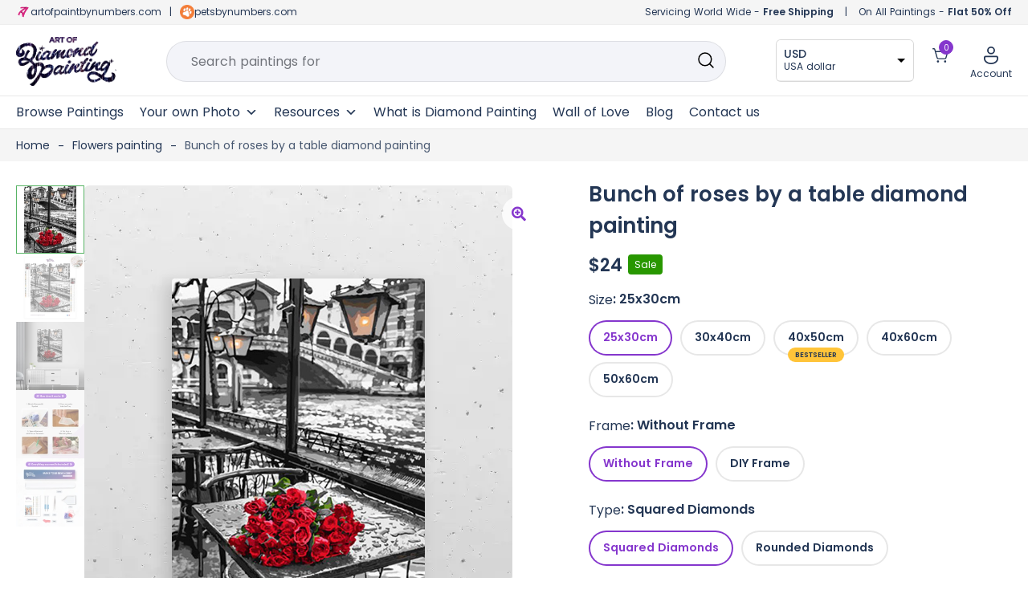

--- FILE ---
content_type: text/html; charset=UTF-8
request_url: https://artofdiamondpainting.com/products/bunch-of-roses-by-a-table-diamond-painting
body_size: 71515
content:
 <!doctype html>
<html lang="en-US" prefix="og: https://ogp.me/ns#">
<head>
	<meta charset="UTF-8">
	<meta name="viewport" content="width=device-width, initial-scale=1">
	<link rel="profile" href="https://gmpg.org/xfn/11">	
	
	<meta name="theme-color" content="#8536CD">

	<!-- Pinterest -->
	<meta name="p:domain_verify" content="98af82dcbb2184ae7959fd0d97ae3a45"/>

	<!-- Google search console -->
	<meta name="google-site-verification" content="iaqRyqE7m9jRo09lkdUSjKkXlVQnmJLeM1x8_DhC16o" />

	
<!-- Google Tag Manager for WordPress by gtm4wp.com -->
<script data-cfasync="false" data-pagespeed-no-defer>
	var gtm4wp_datalayer_name = "dataLayer";
	var dataLayer = dataLayer || [];
	const gtm4wp_use_sku_instead = false;
	const gtm4wp_id_prefix = '';
	const gtm4wp_remarketing = false;
	const gtm4wp_eec = true;
	const gtm4wp_classicec = false;
	const gtm4wp_currency = 'EUR';
	const gtm4wp_product_per_impression = 10;
	const gtm4wp_needs_shipping_address = false;
	const gtm4wp_business_vertical = 'retail';
	const gtm4wp_business_vertical_id = 'id';
</script>
<!-- End Google Tag Manager for WordPress by gtm4wp.com -->
<!-- Search Engine Optimization by Rank Math - https://rankmath.com/ -->
<title>Bunch Of Roses By A Table Diamond Painting Painting | Diamond Painting Kits</title>
<meta name="description" content="Bunch of roses by a table diamond painting painting is an awesome way to begin your painting journey. Get 50% OFF on all diamond painting kits Extra 10% OFF"/>
<meta name="robots" content="follow, index, max-snippet:-1, max-video-preview:-1, max-image-preview:large"/>
<link rel="canonical" href="https://artofdiamondpainting.com/products/bunch-of-roses-by-a-table-diamond-painting" />
<meta property="og:locale" content="en_US" />
<meta property="og:type" content="product" />
<meta property="og:title" content="Bunch Of Roses By A Table Diamond Painting Painting | Diamond Painting Kits" />
<meta property="og:description" content="Bunch of roses by a table diamond painting painting is an awesome way to begin your painting journey. Get 50% OFF on all diamond painting kits Extra 10% OFF" />
<meta property="og:url" content="https://artofdiamondpainting.com/products/bunch-of-roses-by-a-table-diamond-painting" />
<meta property="og:site_name" content="Art of Diamond Painting" />
<meta property="og:updated_time" content="2024-03-06T12:14:42+10:00" />
<meta property="og:image" content="https://artofdiamondpainting.com/wp-content/uploads/1_24951f1b-a7e2-4e4c-19e4c-06eceb9da04a.jpg" />
<meta property="og:image:secure_url" content="https://artofdiamondpainting.com/wp-content/uploads/1_24951f1b-a7e2-4e4c-19e4c-06eceb9da04a.jpg" />
<meta property="og:image:width" content="588" />
<meta property="og:image:height" content="745" />
<meta property="og:image:alt" content="Bunch of roses by a table diamond painting" />
<meta property="og:image:type" content="image/jpeg" />
<meta property="product:brand" content="Flowers painting" />
<meta property="product:availability" content="instock" />
<meta name="twitter:card" content="summary_large_image" />
<meta name="twitter:title" content="Bunch Of Roses By A Table Diamond Painting Painting | Diamond Painting Kits" />
<meta name="twitter:description" content="Bunch of roses by a table diamond painting painting is an awesome way to begin your painting journey. Get 50% OFF on all diamond painting kits Extra 10% OFF" />
<meta name="twitter:image" content="https://artofdiamondpainting.com/wp-content/uploads/1_24951f1b-a7e2-4e4c-19e4c-06eceb9da04a.jpg" />
<meta name="twitter:label1" content="Price" />
<meta name="twitter:data1" content="&euro;17,99 - &euro;59,99" />
<meta name="twitter:label2" content="Availability" />
<meta name="twitter:data2" content="In stock" />
<script type="application/ld+json" class="rank-math-schema">{"@context":"https://schema.org","@graph":[{"@type":"Organization","@id":"https://artofdiamondpainting.com/#organization","name":"Art of Diamond Painting","url":"https://artofdiamondpainting.com","sameAs":["https://www.facebook.com/artofdiamondpainting"],"email":"support@artofdiamondpainting.com","logo":{"@type":"ImageObject","@id":"https://artofdiamondpainting.com/#logo","url":"https://artofdiamondpainting.com/wp-content/uploads/AODP-Logo.webp","contentUrl":"https://artofdiamondpainting.com/wp-content/uploads/AODP-Logo.webp","caption":"Art of Diamond Painting","inLanguage":"en-US","width":"140","height":"68"}},{"@type":"WebSite","@id":"https://artofdiamondpainting.com/#website","url":"https://artofdiamondpainting.com","name":"Art of Diamond Painting","alternateName":"Diamond Painting Kits","publisher":{"@id":"https://artofdiamondpainting.com/#organization"},"inLanguage":"en-US"},{"@type":"ImageObject","@id":"https://artofdiamondpainting.com/wp-content/uploads/1_24951f1b-a7e2-4e4c-19e4c-06eceb9da04a.jpg","url":"https://artofdiamondpainting.com/wp-content/uploads/1_24951f1b-a7e2-4e4c-19e4c-06eceb9da04a.jpg","width":"588","height":"745","inLanguage":"en-US"},{"@type":"BreadcrumbList","@id":"https://artofdiamondpainting.com/products/bunch-of-roses-by-a-table-diamond-painting#breadcrumb","itemListElement":[{"@type":"ListItem","position":"1","item":{"@id":"https://artofdiamondpainting.com/","name":"Home"}},{"@type":"ListItem","position":"2","item":{"@id":"https://artofdiamondpainting.com/collections/flowers-painting","name":"Flowers painting"}},{"@type":"ListItem","position":"3","item":{"@id":"https://artofdiamondpainting.com/products/bunch-of-roses-by-a-table-diamond-painting","name":"Bunch of roses by a table diamond painting"}}]},{"@type":"ItemPage","@id":"https://artofdiamondpainting.com/products/bunch-of-roses-by-a-table-diamond-painting#webpage","url":"https://artofdiamondpainting.com/products/bunch-of-roses-by-a-table-diamond-painting","name":"Bunch Of Roses By A Table Diamond Painting Painting | Diamond Painting Kits","datePublished":"2023-12-13T15:35:25+10:00","dateModified":"2024-03-06T12:14:42+10:00","isPartOf":{"@id":"https://artofdiamondpainting.com/#website"},"primaryImageOfPage":{"@id":"https://artofdiamondpainting.com/wp-content/uploads/1_24951f1b-a7e2-4e4c-19e4c-06eceb9da04a.jpg"},"inLanguage":"en-US","breadcrumb":{"@id":"https://artofdiamondpainting.com/products/bunch-of-roses-by-a-table-diamond-painting#breadcrumb"}},{"@type":"Product","brand":{"@type":"Brand","name":"Flowers painting"},"name":"Bunch of roses by a table diamond painting Painting | Diamond Painting Kits","description":"Bunch of roses by a table diamond painting painting is an awesome way to begin your painting journey. Get 50% OFF on all diamond painting kits Extra 10% OFF on first painting.","sku":"7749657592046","category":"Flowers painting","mainEntityOfPage":{"@id":"https://artofdiamondpainting.com/products/bunch-of-roses-by-a-table-diamond-painting#webpage"},"@id":"https://artofdiamondpainting.com/products/bunch-of-roses-by-a-table-diamond-painting#richSnippet","image":{"@id":"https://artofdiamondpainting.com/wp-content/uploads/1_24951f1b-a7e2-4e4c-19e4c-06eceb9da04a.jpg"}}]}</script>
<!-- /Rank Math WordPress SEO plugin -->

<style id='woocommerce-inline-inline-css'>
.woocommerce form .form-row .required { visibility: visible; }
</style>
<link rel='stylesheet' id='wpo_min-header-0-css' href='https://artofdiamondpainting.com/wp-content/cache/wpo-minify/1768562813/assets/wpo-minify-header-85e9c642.min.css' media='all' />
<script src='https://artofdiamondpainting.com/wp-content/cache/wpo-minify/1768562813/assets/wpo-minify-header-jquery-core3.7.0.min.js' id='wpo_min-header-0-js'></script>
<script src='https://artofdiamondpainting.com/wp-content/cache/wpo-minify/1768562813/assets/wpo-minify-header-jqueryjquery-blockui3.7.02.7.0-wc.8.1.1.min.js' id='wpo_min-header-1-js'></script>
<script src='https://artofdiamondpainting.com/wp-content/cache/wpo-minify/1768562813/assets/wpo-minify-header-jqueryspam-protect-for-contact-form73.7.01.0.0.min.js' id='wpo_min-header-2-js'></script>
<script src='https://artofdiamondpainting.com/wp-content/cache/wpo-minify/1768562813/assets/wpo-minify-header-jquerygtm4wp-woocommerce-enhanced3.7.01.18.1.min.js' id='wpo_min-header-3-js'></script>
<script src='https://artofdiamondpainting.com/wp-content/cache/wpo-minify/1768562813/assets/wpo-minify-header-underscore1.13.4.min.js' id='wpo_min-header-4-js'></script>
<script id='wpo_min-header-5-js-extra'>
var _wpUtilSettings = {"ajax":{"url":"\/wp-admin\/admin-ajax.php"}};
</script>
<script src='https://artofdiamondpainting.com/wp-content/cache/wpo-minify/1768562813/assets/wpo-minify-header-underscorejquerywp-util1.13.43.7.0.min.js' id='wpo_min-header-5-js'></script>
<script id='wpo_min-header-6-js-extra'>
var wpApiSettings = {"root":"https:\/\/artofdiamondpainting.com\/wp-json\/","nonce":"deb9e6ac52","versionString":"wp\/v2\/"};
</script>
<script src='https://artofdiamondpainting.com/wp-content/cache/wpo-minify/1768562813/assets/wpo-minify-header-jquerywp-api-request3.7.0.min.js' id='wpo_min-header-6-js'></script>
<script src='https://artofdiamondpainting.com/wp-content/cache/wpo-minify/1768562813/assets/wpo-minify-header-wp-polyfill-inert3.1.2.min.js' id='wpo_min-header-7-js'></script>
<script src='https://artofdiamondpainting.com/wp-content/cache/wpo-minify/1768562813/assets/wpo-minify-header-regenerator-runtime0.13.11.min.js' id='wpo_min-header-8-js'></script>
<script src='https://artofdiamondpainting.com/wp-content/cache/wpo-minify/1768562813/assets/wpo-minify-header-wp-polyfill-inertregenerator-runtimewp-polyfill3.1.20.13.113.15.0.min.js' id='wpo_min-header-9-js'></script>
<script src='https://artofdiamondpainting.com/wp-content/cache/wpo-minify/1768562813/assets/wpo-minify-header-wp-polyfillwp-hooks3.15.0c6aec9a8d4e5a5d543a1.min.js' id='wpo_min-header-10-js'></script>
<script src='https://artofdiamondpainting.com/wp-content/cache/wpo-minify/1768562813/assets/wpo-minify-header-wp-hookswp-polyfillwp-i18nc6aec9a8d4e5a5d543a13.15.07701b0c3857f914212ef.min.js' id='wpo_min-header-11-js'></script>
<script src='https://artofdiamondpainting.com/wp-content/cache/wpo-minify/1768562813/assets/wpo-minify-header-wp-polyfillwp-url3.15.08814d23f2d64864d280d.min.js' id='wpo_min-header-12-js'></script>
<script src='https://artofdiamondpainting.com/wp-content/cache/wpo-minify/1768562813/assets/wpo-minify-header-wp-i18nwp-polyfillwp-urlwp-hookswp-api-fetch7701b0c3857f914212ef3.15.08814d23f2d64864d280dc6aec9a8d4e5a5d543a10fa4dabf8bf2c7adf21a.min.js' id='wpo_min-header-13-js'></script>
<script id='wpo_min-header-14-js-extra'>
var _wpUtilSettings = {"ajax":{"url":"\/wp-admin\/admin-ajax.php"}};
var wpApiSettings = {"root":"https:\/\/artofdiamondpainting.com\/wp-json\/","nonce":"deb9e6ac52","versionString":"wp\/v2\/"};
var woo_variation_swatches_options = {"show_variation_label":"1","clear_on_reselect":"","variation_label_separator":":","is_mobile":"","show_variation_stock":"","stock_label_threshold":"5","cart_redirect_after_add":"no","enable_ajax_add_to_cart":"yes","cart_url":"https:\/\/artofdiamondpainting.com\/cart","is_cart":""};
</script>
<script src='https://artofdiamondpainting.com/wp-content/cache/wpo-minify/1768562813/assets/wpo-minify-header-jquerywp-utilunderscorejquery-blockuiwp-api-requestwp-api-fetchwp-polyfillwp-urlwoo-variation-swatches3.7.01.13.42.7.0-wc.8.1.10fa4dabf8bf2c7adf21a3.15.08814d23f2d64864d280d1695640572.min.js' id='wpo_min-header-14-js'></script>
<script id='wpo_min-header-15-js-extra'>
var wc_tokenization_form_params = {"is_registration_required":"","is_logged_in":""};
</script>
<script src='https://artofdiamondpainting.com/wp-content/cache/wpo-minify/1768562813/assets/wpo-minify-header-jquerywoocommerce-tokenization-form3.7.08.1.1.min.js' id='wpo_min-header-15-js'></script>
<link rel="https://api.w.org/" href="https://artofdiamondpainting.com/wp-json/" /><link rel="alternate" type="application/json" href="https://artofdiamondpainting.com/wp-json/wp/v2/product/24414067" /><link rel="alternate" type="application/json+oembed" href="https://artofdiamondpainting.com/wp-json/oembed/1.0/embed?url=https%3A%2F%2Fartofdiamondpainting.com%2Fproducts%2Fbunch-of-roses-by-a-table-diamond-painting" />
<link rel="alternate" type="text/xml+oembed" href="https://artofdiamondpainting.com/wp-json/oembed/1.0/embed?url=https%3A%2F%2Fartofdiamondpainting.com%2Fproducts%2Fbunch-of-roses-by-a-table-diamond-painting&#038;format=xml" />

<!-- Google Tag Manager for WordPress by gtm4wp.com -->
<!-- GTM Container placement set to automatic -->
<script data-cfasync="false" data-pagespeed-no-defer type="text/javascript">
	var dataLayer_content = {"pagePostType":"product","pagePostType2":"single-product","pagePostAuthor":"Art of Diamond painting","productRatingCounts":[],"productAverageRating":0,"productReviewCount":0,"productType":"variable","productIsVariable":1,"ecomm_prodid":24414067,"ecomm_pagetype":"product","ecomm_totalvalue":0};
	dataLayer.push( dataLayer_content );
</script>
<script data-cfasync="false">
(function(w,d,s,l,i){w[l]=w[l]||[];w[l].push({'gtm.start':
new Date().getTime(),event:'gtm.js'});var f=d.getElementsByTagName(s)[0],
j=d.createElement(s),dl=l!='dataLayer'?'&l='+l:'';j.async=true;j.src=
'//www.googletagmanager.com/gtm.js?id='+i+dl;f.parentNode.insertBefore(j,f);
})(window,document,'script','dataLayer','GTM-PG79FDNQ');
</script>
<!-- End Google Tag Manager -->
<!-- End Google Tag Manager for WordPress by gtm4wp.com -->	<noscript><style>.woocommerce-product-gallery{ opacity: 1 !important; }</style></noscript>
	<meta name="generator" content="Elementor 3.16.4; features: e_dom_optimization, e_optimized_assets_loading, e_optimized_css_loading, additional_custom_breakpoints; settings: css_print_method-internal, google_font-disabled, font_display-auto">
<link rel="icon" href="https://artofdiamondpainting.com/wp-content/uploads/AODP-new-favicon.png" sizes="32x32" />
<link rel="icon" href="https://artofdiamondpainting.com/wp-content/uploads/AODP-new-favicon.png" sizes="192x192" />
<link rel="apple-touch-icon" href="https://artofdiamondpainting.com/wp-content/uploads/AODP-new-favicon.png" />
<meta name="msapplication-TileImage" content="https://artofdiamondpainting.com/wp-content/uploads/AODP-new-favicon.png" />
<script>
        var woocs_is_mobile = 0;
        var woocs_special_ajax_mode = 0;
        var woocs_drop_down_view = "ddslick";
        var woocs_current_currency = {"name":"USD","rate":1.08,"symbol":"&#36;","position":"left","is_etalon":0,"hide_cents":0,"hide_on_front":0,"rate_plus":"","decimals":2,"separators":"1","description":"USA dollar","flag":"https:\/\/artofpaintbynumbers.com\/wp-content\/uploads\/USA.webp"};
        var woocs_default_currency = {"name":"EUR","rate":1,"symbol":"&euro;","position":"left","is_etalon":1,"hide_cents":0,"hide_on_front":0,"rate_plus":"","decimals":2,"separators":"1","description":"European Euro","flag":"https:\/\/artofpaintbynumbers.com\/wp-content\/uploads\/EUROPE.webp"};
        var woocs_redraw_cart = 1;
        var woocs_array_of_get = '{}';
        
        woocs_array_no_cents = '["JPY","TWD","USD","GBP","AUD","CAD"]';

        var woocs_ajaxurl = "https://artofdiamondpainting.com/wp-admin/admin-ajax.php";
        var woocs_lang_loading = "loading";
        var woocs_shop_is_cached =1;
        </script><style type="text/css">/** Mega Menu CSS: fs **/</style>
	
	<!-- Slick slide -->
		<!-- END - slick slide -->
	
</head>

<body class="product-template-default single single-product postid-24414067 wp-custom-logo wp-embed-responsive abs-mobile theme-botiga woocommerce woocommerce-page woocommerce-no-js mega-menu-primary woo-variation-swatches wvs-behavior-blur wvs-theme-botiga wvs-show-label header-header_layout_1 botiga-site-layout-default woocommerce-active shop-columns-tablet-3 shop-columns-mobile-1 has-bhfb-builder elementor-default elementor-kit-1838 currency-usd" >

<!-- GTM Container placement set to automatic -->
<!-- Google Tag Manager (noscript) -->
				<noscript><iframe src="https://www.googletagmanager.com/ns.html?id=GTM-PG79FDNQ" height="0" width="0" style="display:none;visibility:hidden" aria-hidden="true"></iframe></noscript>
<!-- End Google Tag Manager (noscript) -->

<div id="page" class="site">

	<!-- <div class="header-offer"></div> -->
	
                        <header class="bhfb bhfb-header bhfb-desktop has-sticky-header sticky-always sticky-row-main-header-row" > 
				
                
                <div class="bhfb-rows">
                    
                        <div class="bhfb-row-wrapper bhfb-main_header_row  bhfb-sticky-header" style="">

                            
                            
<!-- Top Bar -->
<!-- <div class="header-top-bar-wrapper">
	<div class="container header-top-bar-row">
		<div class="top-bar-left-col">Servicing World Wide - <strong>Free Shipping</strong></div>	
		<div class="top-bar-right-col">On All Paintings - <strong>Flat 50% Off</strong></div>
	</div>	
</div> -->
<!-- End Top Bar -->

<!-- Top Bar -->
<div class="header-top-bar-wrapper">
	<div class="container header-top-bar-row">
		<div class="top-bar-left-col"><svg xmlns="http://www.w3.org/2000/svg" xmlns:xlink="http://www.w3.org/1999/xlink" width="18" height="18" viewBox="0 0 18 18">
  <image id="AOPBN-new-favicon" width="18" height="18" xlink:href="[data-uri]"/>
</svg> <a href="https://www.artofpaintbynumbers.com" target="_blank">artofpaintbynumbers.com</a> <span class="header-separator">|</span> <svg xmlns="http://www.w3.org/2000/svg" xmlns:xlink="http://www.w3.org/1999/xlink" width="18" height="18" viewBox="0 0 18 18">
  <image id="favicon-100x100" width="18" height="18" xlink:href="[data-uri]"/>
</svg><a href="https://www.petsbynumbers.com" target="_blank">petsbynumbers.com</a></div>	
		<div class="top-bar-right-col"><span class="ship-info">Servicing World Wide - <strong>Free Shipping</strong></span> <span class="header-separator">|</span> <span class="discount-info">On All Paintings - <strong>Flat 50% Off</strong></span></div>
	</div>	
</div>
<!-- End Top Bar -->

<div class=" container" >
	
		
		<div class="bhfb-row bhfb-cols-3 bhfb-cols-layout-fluid-desktop bhfb-cols-layout-equal-tablet desktop-opt">
			<div class="bhfb-column bhfb-column-1">
				<div class="bhfb-builder-item bhfb-component-logo" data-component-id="logo">
					<div class="site-branding" >
						<a href="https://artofdiamondpainting.com/" class="custom-logo-link" rel="home"><img width="140" height="68" src="https://artofdiamondpainting.com/wp-content/uploads/AODP-Logo.webp" class="custom-logo" alt="Diamond Painting Kits" decoding="async" /></a>					</div>
				</div>
			</div>
			<div class="bhfb-column bhfb-column-2">
				<form role="search" method="get" class="woocommerce-product-search" action="https://artofdiamondpainting.com/">
					
					<label class="screen-reader-text" for="woocommerce-product-search-field-0">Search for:</label>
					<input type="search" id="woocommerce-product-search-field-0" class="search-field wc-search-field" placeholder="" value="" name="s" />
					<span class="search-type-wrap">
						Search paintings for <span class="typed-text"></span><span class="cursor blink"></span>
					</span>
					<button type="submit" class="search-submit" value="Search" title="Search for the product"><i class="ws-svg-icon"><svg width="24" height="24" fill="none" xmlns="http://www.w3.org/2000/svg"><path fill-rule="evenodd" d="M10.875 3.75a7.125 7.125 0 100 14.25 7.125 7.125 0 000-14.25zM2.25 10.875a8.625 8.625 0 1117.25 0 8.625 8.625 0 01-17.25 0z" /><path fill-rule="evenodd" d="M15.913 15.914a.75.75 0 011.06 0l4.557 4.556a.75.75 0 01-1.06 1.06l-4.557-4.556a.75.75 0 010-1.06z" /></svg></i></button>
					<input type="hidden" name="post_type" value="product" />

														</form>
			</div>
			<div class="bhfb-column bhfb-column-3">
				<div class="bhfb-builder-item bhfb-component-woo_icons" data-component-id="woo_icons">				
				

<div class="currency-fox">
	            <div data-woocs-sd='{"width":170,"img_pos":1,"max_open_height":300,"show_img":0,"width_p100":0,"scale":100,"description_font_size":12,"title_show":1,"title_value":"__CODE__","title_font":"","title_bold":1,"title_font_size":14,"title_color":"#233654","border_radius":0,"border_color":"#2121211a","img_height":28,"img_vertival_pos":3,"show_description":1,"description_color":"#233654","description_font":"","background_color":"#ffffff","pointer_color":"#000000","divider_color":"##2121211a","divider_size":1,"border_width":1}' data-woocs-ver='2.4.1.3' style="width: 170px; max-width: 100%;" data-woocs-sd-currencies='[{"value":"EUR","sign":"&euro;","title":"EUR","text":"European Euro","img":"https:\/\/artofpaintbynumbers.com\/wp-content\/uploads\/EUROPE.webp","title_attributes":{"data-sign":"&euro;","data-name":"EUR","data-desc":"European Euro"}},{"value":"USD","sign":"&#36;","title":"USD","text":"USA dollar","img":"https:\/\/artofpaintbynumbers.com\/wp-content\/uploads\/USA.webp","title_attributes":{"data-sign":"&#36;","data-name":"USD","data-desc":"USA dollar"}},{"value":"GBP","sign":"&pound;","title":"GBP","text":"British Pound Sterling","img":"https:\/\/artofdiamondpainting.com\/wp-content\/uploads\/GB-150x80-1.png","title_attributes":{"data-sign":"&pound;","data-name":"GBP","data-desc":"British Pound Sterling"}},{"value":"AUD","sign":"&#36;","title":"AUD","text":"Australian Dollar","img":"https:\/\/artofdiamondpainting.com\/wp-content\/uploads\/AU-150x80-1.png","title_attributes":{"data-sign":"&#36;","data-name":"AUD","data-desc":"Australian Dollar"}},{"value":"CAD","sign":"CA$","title":"CAD","text":"Canadian Dollar","img":"https:\/\/artofdiamondpainting.com\/wp-content\/uploads\/CA-150x80.png","title_attributes":{"data-sign":"CA$","data-name":"CAD","data-desc":"Canadian Dollar"}}]'><div class="woocs-lds-ellipsis"><div></div><div></div><div></div><div></div></div></div>
            </div>


<div id="site-header-cart" class="site-header-cart header-item mini-cart-has-no-scroll">
    <div class="">
        <a class="cart-contents" href="https://artofdiamondpainting.com/cart" title="View your shopping cart"><span class="cart-count"><i class="ws-svg-icon"><svg width="24" height="24" viewBox="0 0 24 24" fill="none" xmlns="http://www.w3.org/2000/svg"><path d="M7.5 21.75a1.5 1.5 0 100-3 1.5 1.5 0 000 3zM17.25 21.75a1.5 1.5 0 100-3 1.5 1.5 0 000 3z" /><path fill-rule="evenodd" d="M0 3a.75.75 0 01.75-.75h1.577A1.5 1.5 0 013.77 3.338L4.53 6h16.256a.75.75 0 01.72.956l-2.474 8.662a2.25 2.25 0 01-2.163 1.632H7.88a2.25 2.25 0 01-2.163-1.632l-2.47-8.645a.738.738 0 01-.01-.033l-.91-3.19H.75A.75.75 0 010 3zm4.959 4.5l2.201 7.706a.75.75 0 00.721.544h8.988a.75.75 0 00.72-.544L19.792 7.5H4.96z" /></svg></i><span class="count-number">0</span></span></a>    </div>
    <div class="widget woocommerce widget_shopping_cart"><div class="widgettitle">Your Cart</div><div class="widget_shopping_cart_content"></div></div></div>

<div class="account-header">
    <a class="header-item wc-account-link" href="/my-account" 
	title=""><i class="ws-svg-icon"><svg xmlns="http://www.w3.org/2000/svg" width="18" height="22" viewBox="0 0 18 22"><path id="Account" d="M18.3,12.94A2.671,2.671,0,0,1,21,15.58v.88c0,3.47-3.347,7.04-9,7.04s-9-3.57-9-7.04v-.88a2.67,2.67,0,0,1,2.7-2.64Zm0,1.76H5.7a.89.89,0,0,0-.9.88v.88c0,2.53,2.578,5.28,7.2,5.28s7.2-2.75,7.2-5.28v-.88A.89.89,0,0,0,18.3,14.7ZM12,1.5a4.9,4.9,0,0,1,4.95,4.84,4.951,4.951,0,0,1-9.9,0A4.9,4.9,0,0,1,12,1.5Zm0,1.76A3.116,3.116,0,0,0,8.85,6.34a3.151,3.151,0,0,0,6.3,0A3.116,3.116,0,0,0,12,3.26Z" transform="translate(-3 -1.5)" fill="#243654"/></svg></i>
		<span class="ico-name">
		Account		</span>
	</a>
	
	<div class="account-dropdown">
					<ul>
				<li><a href="/my-account">Login/Register</a></li>
				<li><a href="/my-account/lost-password">Forgot password</a></li>
			</ul>
			</div>
</div>

</div>			</div>
		</div>
		
		<div class="bhfb-row bhfb-cols-3 bhfb-cols-layout-fluid-desktop bhfb-cols-layout-equal-tablet mobile-opt" style="display: none">
                    
            <div class="bhfb-column bhfb-column-1">
                
                
                
<div class="bhfb-builder-item bhfb-component-logo" data-component-id="logo">
        <div class="site-branding" >
        <a href="https://artofdiamondpainting.com/" class="custom-logo-link" rel="home"><img width="140" height="68" src="https://artofdiamondpainting.com/wp-content/uploads/AODP-Logo.webp" class="custom-logo" alt="Diamond Painting Kits" decoding="async" /></a>            
                        <p class="site-description">Diamond Painting | Best Diamond Painting Kits | Craft Diamond Art Painting</p>
            </div><!-- .site-branding -->
</div>
            </div>

                    
            <div class="bhfb-column bhfb-column-2">
                
                
                <div class="bhfb-builder-item bhfb-component-menu" data-component-id="menu">        <div id="mega-menu-wrap-primary" class="mega-menu-wrap"><div class="mega-menu-toggle"><div class="mega-toggle-blocks-left"></div><div class="mega-toggle-blocks-center"></div><div class="mega-toggle-blocks-right"><div class='mega-toggle-block mega-spacer-block mega-toggle-block-1' id='mega-toggle-block-1'></div><div class='mega-toggle-block mega-menu-toggle-animated-block mega-toggle-block-2' id='mega-toggle-block-2'><button aria-label="Toggle Menu" class="mega-toggle-animated mega-toggle-animated-slider" type="button" aria-expanded="false">
                  <span class="mega-toggle-animated-box">
                    <span class="mega-toggle-animated-inner"></span>
                  </span>
                </button></div></div></div><ul id="mega-menu-primary" class="mega-menu max-mega-menu mega-menu-horizontal mega-no-js" data-event="hover_intent" data-effect="fade_up" data-effect-speed="200" data-effect-mobile="slide" data-effect-speed-mobile="200" data-panel-width=".container" data-mobile-force-width="body" data-second-click="go" data-document-click="collapse" data-vertical-behaviour="standard" data-breakpoint="1024" data-unbind="true" data-mobile-state="collapse_all" data-hover-intent-timeout="300" data-hover-intent-interval="100"><li class='mega-menu-item mega-menu-item-type-post_type mega-menu-item-object-page mega-current_page_parent mega-align-bottom-left mega-menu-flyout mega-menu-item-24704965' id='mega-menu-item-24704965'><a class="mega-menu-link" href="https://artofdiamondpainting.com/shop" tabindex="0">Browse Paintings</a></li><li class='mega-menu-item mega-menu-item-type-custom mega-menu-item-object-custom mega-menu-item-has-children mega-align-bottom-left mega-menu-flyout mega-menu-item-24705513' id='mega-menu-item-24705513'><a class="mega-menu-link" href="#" aria-haspopup="true" aria-expanded="false" tabindex="0">Your own Photo<span class="mega-indicator"></span></a>
<ul class="mega-sub-menu">
<li class='mega-menu-item mega-menu-item-type-post_type mega-menu-item-object-product mega-menu-item-24706234' id='mega-menu-item-24706234'><a class="mega-menu-link" href="https://artofdiamondpainting.com/products/diamond-painting-with-your-own-photo">Diamond Painting With Your own Photo</a></li><li class='mega-menu-item mega-menu-item-type-post_type mega-menu-item-object-product mega-menu-item-24706244' id='mega-menu-item-24706244'><a class="mega-menu-link" href="https://artofdiamondpainting.com/products/diamond-painting-with-your-pets-photo">Diamond Painting With Your Pets Photo</a></li><li class='mega-menu-item mega-menu-item-type-post_type mega-menu-item-object-product mega-menu-item-24706257' id='mega-menu-item-24706257'><a class="mega-menu-link" href="https://artofdiamondpainting.com/products/diamond-painting-with-your-dear-people-photo">Diamond Painting With Your Dear People Photo</a></li></ul>
</li><li class='mega-menu-item mega-menu-item-type-custom mega-menu-item-object-custom mega-menu-megamenu mega-menu-item-has-children mega-align-bottom-left mega-menu-megamenu mega-menu-item-24705517' id='mega-menu-item-24705517'><a class="mega-menu-link" href="#" aria-haspopup="true" aria-expanded="false" tabindex="0">Resources<span class="mega-indicator"></span></a>
<ul class="mega-sub-menu">
<li class='mega-menu-item mega-menu-item-type-widget widget_elementor-library mega-menu-columns-12-of-12 mega-menu-item-elementor-library-3' id='mega-menu-item-elementor-library-3'><style id="elementor-post-24704958">.elementor-24704958 .elementor-element.elementor-element-0f4d0c8{border-style:none;transition:background 0.3s, border 0.3s, border-radius 0.3s, box-shadow 0.3s;margin-top:1px;margin-bottom:0px;padding:0px 0px 0px 0px;}.elementor-24704958 .elementor-element.elementor-element-0f4d0c8:hover{border-style:none;}.elementor-24704958 .elementor-element.elementor-element-0f4d0c8 > .elementor-background-overlay{transition:background 0.3s, border-radius 0.3s, opacity 0.3s;}.elementor-24704958 .elementor-element.elementor-element-a357da1:not(.elementor-motion-effects-element-type-background) > .elementor-widget-wrap, .elementor-24704958 .elementor-element.elementor-element-a357da1 > .elementor-widget-wrap > .elementor-motion-effects-container > .elementor-motion-effects-layer{background-color:transparent;background-image:linear-gradient(180deg, var( --e-global-color-light ) 0%, #F5F5F5 60%);}.elementor-24704958 .elementor-element.elementor-element-a357da1 > .elementor-element-populated, .elementor-24704958 .elementor-element.elementor-element-a357da1 > .elementor-element-populated > .elementor-background-overlay, .elementor-24704958 .elementor-element.elementor-element-a357da1 > .elementor-background-slideshow{border-radius:6px 6px 6px 6px;}.elementor-24704958 .elementor-element.elementor-element-a357da1 > .elementor-element-populated{box-shadow:0px 3px 6px 0px rgba(0, 0, 0, 0.1607843137254902);transition:background 0.3s, border 0.3s, border-radius 0.3s, box-shadow 0.3s;}.elementor-24704958 .elementor-element.elementor-element-a357da1 > .elementor-element-populated > .elementor-background-overlay{transition:background 0.3s, border-radius 0.3s, opacity 0.3s;}.elementor-24704958 .elementor-element.elementor-element-3fb1ab8 .elementor-column-gap-custom .elementor-column > .elementor-element-populated{padding:20px;}.elementor-24704958 .elementor-element.elementor-element-3fb1ab8{border-style:none;transition:background 0.3s, border 0.3s, border-radius 0.3s, box-shadow 0.3s;padding:10px 10px 10px 10px;}.elementor-24704958 .elementor-element.elementor-element-3fb1ab8:hover{border-style:none;}.elementor-24704958 .elementor-element.elementor-element-3fb1ab8 > .elementor-background-overlay{transition:background 0.3s, border-radius 0.3s, opacity 0.3s;}.elementor-24704958 .elementor-element.elementor-element-d347e09 > .elementor-widget-wrap > .elementor-widget:not(.elementor-widget__width-auto):not(.elementor-widget__width-initial):not(:last-child):not(.elementor-absolute){margin-bottom:10px;}.elementor-24704958 .elementor-element.elementor-element-d347e09:not(.elementor-motion-effects-element-type-background) > .elementor-widget-wrap, .elementor-24704958 .elementor-element.elementor-element-d347e09 > .elementor-widget-wrap > .elementor-motion-effects-container > .elementor-motion-effects-layer{background-color:#FFFFFF;}.elementor-24704958 .elementor-element.elementor-element-d347e09 > .elementor-element-populated{border-style:solid;border-width:1px 1px 1px 1px;border-color:var( --e-global-color-border );transition:background 0.3s, border 0.3s, border-radius 0.3s, box-shadow 0.3s;margin:0px 10px 0px 0px;--e-column-margin-right:10px;--e-column-margin-left:0px;padding:20px 20px 20px 20px;}.elementor-24704958 .elementor-element.elementor-element-d347e09 > .elementor-element-populated, .elementor-24704958 .elementor-element.elementor-element-d347e09 > .elementor-element-populated > .elementor-background-overlay, .elementor-24704958 .elementor-element.elementor-element-d347e09 > .elementor-background-slideshow{border-radius:6px 6px 6px 6px;}.elementor-24704958 .elementor-element.elementor-element-d347e09 > .elementor-element-populated > .elementor-background-overlay{transition:background 0.3s, border-radius 0.3s, opacity 0.3s;}.elementor-24704958 .elementor-element.elementor-element-e0a0261{text-align:left;}.elementor-24704958 .elementor-element.elementor-element-e0a0261 .elementor-heading-title{font-size:16px;font-weight:600;line-height:24px;}.elementor-24704958 .elementor-element.elementor-element-e0a0261 > .elementor-widget-container{margin:0px 0px 0px 0px;padding:0px 0px 0px 0px;}.elementor-24704958 .elementor-element.elementor-element-68c88cb .elementor-icon-list-items:not(.elementor-inline-items) .elementor-icon-list-item:not(:last-child){padding-bottom:calc(5px/2);}.elementor-24704958 .elementor-element.elementor-element-68c88cb .elementor-icon-list-items:not(.elementor-inline-items) .elementor-icon-list-item:not(:first-child){margin-top:calc(5px/2);}.elementor-24704958 .elementor-element.elementor-element-68c88cb .elementor-icon-list-items.elementor-inline-items .elementor-icon-list-item{margin-right:calc(5px/2);margin-left:calc(5px/2);}.elementor-24704958 .elementor-element.elementor-element-68c88cb .elementor-icon-list-items.elementor-inline-items{margin-right:calc(-5px/2);margin-left:calc(-5px/2);}body.rtl .elementor-24704958 .elementor-element.elementor-element-68c88cb .elementor-icon-list-items.elementor-inline-items .elementor-icon-list-item:after{left:calc(-5px/2);}body:not(.rtl) .elementor-24704958 .elementor-element.elementor-element-68c88cb .elementor-icon-list-items.elementor-inline-items .elementor-icon-list-item:after{right:calc(-5px/2);}.elementor-24704958 .elementor-element.elementor-element-68c88cb .elementor-icon-list-item:hover .elementor-icon-list-icon i{color:var( --e-global-color-accent );}.elementor-24704958 .elementor-element.elementor-element-68c88cb .elementor-icon-list-item:hover .elementor-icon-list-icon svg{fill:var( --e-global-color-accent );}.elementor-24704958 .elementor-element.elementor-element-68c88cb .elementor-icon-list-icon i{transition:color 0.3s;}.elementor-24704958 .elementor-element.elementor-element-68c88cb .elementor-icon-list-icon svg{transition:fill 0.3s;}.elementor-24704958 .elementor-element.elementor-element-68c88cb{--e-icon-list-icon-size:14px;--icon-vertical-offset:0px;}.elementor-24704958 .elementor-element.elementor-element-68c88cb .elementor-icon-list-item > .elementor-icon-list-text, .elementor-24704958 .elementor-element.elementor-element-68c88cb .elementor-icon-list-item > a{font-size:14px;font-weight:400;}.elementor-24704958 .elementor-element.elementor-element-68c88cb .elementor-icon-list-text{color:var( --e-global-color-primary );transition:color 0.3s;}.elementor-24704958 .elementor-element.elementor-element-68c88cb .elementor-icon-list-item:hover .elementor-icon-list-text{color:var( --e-global-color-accent );}.elementor-24704958 .elementor-element.elementor-element-494d578 > .elementor-widget-wrap > .elementor-widget:not(.elementor-widget__width-auto):not(.elementor-widget__width-initial):not(:last-child):not(.elementor-absolute){margin-bottom:10px;}.elementor-24704958 .elementor-element.elementor-element-494d578:not(.elementor-motion-effects-element-type-background) > .elementor-widget-wrap, .elementor-24704958 .elementor-element.elementor-element-494d578 > .elementor-widget-wrap > .elementor-motion-effects-container > .elementor-motion-effects-layer{background-color:#FFFFFF;}.elementor-24704958 .elementor-element.elementor-element-494d578 > .elementor-element-populated{border-style:solid;border-width:1px 1px 1px 1px;border-color:var( --e-global-color-border );transition:background 0.3s, border 0.3s, border-radius 0.3s, box-shadow 0.3s;margin:0px 10px 0px 10px;--e-column-margin-right:10px;--e-column-margin-left:10px;padding:20px 20px 20px 20px;}.elementor-24704958 .elementor-element.elementor-element-494d578 > .elementor-element-populated, .elementor-24704958 .elementor-element.elementor-element-494d578 > .elementor-element-populated > .elementor-background-overlay, .elementor-24704958 .elementor-element.elementor-element-494d578 > .elementor-background-slideshow{border-radius:6px 6px 6px 6px;}.elementor-24704958 .elementor-element.elementor-element-494d578 > .elementor-element-populated > .elementor-background-overlay{transition:background 0.3s, border-radius 0.3s, opacity 0.3s;}.elementor-24704958 .elementor-element.elementor-element-43dbb2c{text-align:left;}.elementor-24704958 .elementor-element.elementor-element-43dbb2c .elementor-heading-title{font-size:16px;font-weight:600;line-height:24px;}.elementor-24704958 .elementor-element.elementor-element-43dbb2c > .elementor-widget-container{margin:0px 0px 0px 0px;padding:0px 0px 0px 0px;}.elementor-24704958 .elementor-element.elementor-element-9738513 .elementor-icon-list-items:not(.elementor-inline-items) .elementor-icon-list-item:not(:last-child){padding-bottom:calc(5px/2);}.elementor-24704958 .elementor-element.elementor-element-9738513 .elementor-icon-list-items:not(.elementor-inline-items) .elementor-icon-list-item:not(:first-child){margin-top:calc(5px/2);}.elementor-24704958 .elementor-element.elementor-element-9738513 .elementor-icon-list-items.elementor-inline-items .elementor-icon-list-item{margin-right:calc(5px/2);margin-left:calc(5px/2);}.elementor-24704958 .elementor-element.elementor-element-9738513 .elementor-icon-list-items.elementor-inline-items{margin-right:calc(-5px/2);margin-left:calc(-5px/2);}body.rtl .elementor-24704958 .elementor-element.elementor-element-9738513 .elementor-icon-list-items.elementor-inline-items .elementor-icon-list-item:after{left:calc(-5px/2);}body:not(.rtl) .elementor-24704958 .elementor-element.elementor-element-9738513 .elementor-icon-list-items.elementor-inline-items .elementor-icon-list-item:after{right:calc(-5px/2);}.elementor-24704958 .elementor-element.elementor-element-9738513 .elementor-icon-list-item:hover .elementor-icon-list-icon i{color:var( --e-global-color-accent );}.elementor-24704958 .elementor-element.elementor-element-9738513 .elementor-icon-list-item:hover .elementor-icon-list-icon svg{fill:var( --e-global-color-accent );}.elementor-24704958 .elementor-element.elementor-element-9738513 .elementor-icon-list-icon i{transition:color 0.3s;}.elementor-24704958 .elementor-element.elementor-element-9738513 .elementor-icon-list-icon svg{transition:fill 0.3s;}.elementor-24704958 .elementor-element.elementor-element-9738513{--e-icon-list-icon-size:14px;--icon-vertical-offset:0px;}.elementor-24704958 .elementor-element.elementor-element-9738513 .elementor-icon-list-item > .elementor-icon-list-text, .elementor-24704958 .elementor-element.elementor-element-9738513 .elementor-icon-list-item > a{font-size:14px;font-weight:400;}.elementor-24704958 .elementor-element.elementor-element-9738513 .elementor-icon-list-text{color:var( --e-global-color-primary );transition:color 0.3s;}.elementor-24704958 .elementor-element.elementor-element-9738513 .elementor-icon-list-item:hover .elementor-icon-list-text{color:var( --e-global-color-accent );}.elementor-24704958 .elementor-element.elementor-element-6cd0217 > .elementor-widget-wrap > .elementor-widget:not(.elementor-widget__width-auto):not(.elementor-widget__width-initial):not(:last-child):not(.elementor-absolute){margin-bottom:10px;}.elementor-24704958 .elementor-element.elementor-element-6cd0217:not(.elementor-motion-effects-element-type-background) > .elementor-widget-wrap, .elementor-24704958 .elementor-element.elementor-element-6cd0217 > .elementor-widget-wrap > .elementor-motion-effects-container > .elementor-motion-effects-layer{background-color:#FFFFFF;}.elementor-24704958 .elementor-element.elementor-element-6cd0217 > .elementor-element-populated{border-style:solid;border-width:1px 1px 1px 1px;border-color:var( --e-global-color-border );transition:background 0.3s, border 0.3s, border-radius 0.3s, box-shadow 0.3s;margin:0px 0px 0px 10px;--e-column-margin-right:0px;--e-column-margin-left:10px;padding:20px 20px 20px 20px;}.elementor-24704958 .elementor-element.elementor-element-6cd0217 > .elementor-element-populated, .elementor-24704958 .elementor-element.elementor-element-6cd0217 > .elementor-element-populated > .elementor-background-overlay, .elementor-24704958 .elementor-element.elementor-element-6cd0217 > .elementor-background-slideshow{border-radius:6px 6px 6px 6px;}.elementor-24704958 .elementor-element.elementor-element-6cd0217 > .elementor-element-populated > .elementor-background-overlay{transition:background 0.3s, border-radius 0.3s, opacity 0.3s;}.elementor-24704958 .elementor-element.elementor-element-4127397{text-align:left;}.elementor-24704958 .elementor-element.elementor-element-4127397 .elementor-heading-title{font-size:16px;font-weight:600;line-height:24px;}.elementor-24704958 .elementor-element.elementor-element-4127397 > .elementor-widget-container{margin:0px 0px 0px 0px;padding:0px 0px 0px 0px;}.elementor-24704958 .elementor-element.elementor-element-0e484e4 > .elementor-widget-container{padding:0px 40px 0px 0px;}@media(max-width:1024px){.elementor-24704958 .elementor-element.elementor-element-0f4d0c8{padding:0px 0px 0px 0px;}.elementor-24704958 .elementor-element.elementor-element-a357da1 > .elementor-element-populated{padding:0px 0px 0px 0px;}.elementor-24704958 .elementor-element.elementor-element-3fb1ab8{padding:10px 20px 10px 20px;}.elementor-24704958 .elementor-element.elementor-element-d347e09 > .elementor-element-populated{margin:0px 20px 0px 0px;--e-column-margin-right:20px;--e-column-margin-left:0px;}.elementor-24704958 .elementor-element.elementor-element-e0a0261 .elementor-heading-title{font-size:14px;line-height:20px;}.elementor-24704958 .elementor-element.elementor-element-68c88cb .elementor-icon-list-item > .elementor-icon-list-text, .elementor-24704958 .elementor-element.elementor-element-68c88cb .elementor-icon-list-item > a{line-height:22px;}.elementor-24704958 .elementor-element.elementor-element-494d578 > .elementor-element-populated{margin:0px 0px 0px 0px;--e-column-margin-right:0px;--e-column-margin-left:0px;}.elementor-24704958 .elementor-element.elementor-element-43dbb2c .elementor-heading-title{font-size:14px;line-height:20px;}.elementor-24704958 .elementor-element.elementor-element-9738513 .elementor-icon-list-item > .elementor-icon-list-text, .elementor-24704958 .elementor-element.elementor-element-9738513 .elementor-icon-list-item > a{line-height:22px;}.elementor-24704958 .elementor-element.elementor-element-6cd0217 > .elementor-element-populated{margin:0px 0px 0px 0px;--e-column-margin-right:0px;--e-column-margin-left:0px;padding:20px 10px 20px 10px;}.elementor-24704958 .elementor-element.elementor-element-4127397 .elementor-heading-title{font-size:14px;line-height:20px;}}@media(max-width:767px){.elementor-24704958 .elementor-element.elementor-element-3fb1ab8{padding:0px 0px 0px 0px;}.elementor-24704958 .elementor-element.elementor-element-d347e09 > .elementor-element-populated{margin:0px 0px 20px 0px;--e-column-margin-right:0px;--e-column-margin-left:0px;}.elementor-24704958 .elementor-element.elementor-element-494d578{width:100%;}.elementor-24704958 .elementor-element.elementor-element-494d578 > .elementor-element-populated{margin:0px 0px 20px 0px;--e-column-margin-right:0px;--e-column-margin-left:0px;padding:20px 20px 20px 20px;}.elementor-24704958 .elementor-element.elementor-element-6cd0217 > .elementor-element-populated{margin:0px 0px 0px 0px;--e-column-margin-right:0px;--e-column-margin-left:0px;padding:20px 20px 20px 20px;}.elementor-24704958 .elementor-element.elementor-element-4127397{text-align:left;}}@media(min-width:768px){.elementor-24704958 .elementor-element.elementor-element-d347e09{width:28%;}.elementor-24704958 .elementor-element.elementor-element-494d578{width:28%;}.elementor-24704958 .elementor-element.elementor-element-6cd0217{width:43.666%;}}@media(max-width:1024px) and (min-width:768px){.elementor-24704958 .elementor-element.elementor-element-d347e09{width:50%;}.elementor-24704958 .elementor-element.elementor-element-494d578{width:50%;}.elementor-24704958 .elementor-element.elementor-element-6cd0217{width:100%;}}/* Start custom CSS for section, class: .elementor-element-0f4d0c8 */@media (max-width:1024px){
   .mega-menu-wrapper .elementor-widget-wrap.elementor-element-populated{box-shadow:none!important;}
}/* End custom CSS */</style>		<div data-elementor-type="section" data-elementor-id="24704958" class="elementor elementor-24704958" data-elementor-post-type="elementor_library">
								<section class="elementor-section elementor-top-section elementor-element elementor-element-0f4d0c8 mega-menu-new elementor-section-stretched elementor-section-boxed elementor-section-height-default elementor-section-height-default" data-id="0f4d0c8" data-element_type="section" data-settings="{&quot;background_background&quot;:&quot;classic&quot;,&quot;stretch_section&quot;:&quot;section-stretched&quot;}">
						<div class="elementor-container elementor-column-gap-default">
					<div class="elementor-column elementor-col-100 elementor-top-column elementor-element elementor-element-a357da1 mega-menu-wrapper" data-id="a357da1" data-element_type="column" data-settings="{&quot;background_background&quot;:&quot;gradient&quot;}">
			<div class="elementor-widget-wrap elementor-element-populated">
								<section class="elementor-section elementor-inner-section elementor-element elementor-element-3fb1ab8 elementor-section-full_width elementor-section-height-default elementor-section-height-default" data-id="3fb1ab8" data-element_type="section" data-settings="{&quot;background_background&quot;:&quot;classic&quot;}">
						<div class="elementor-container elementor-column-gap-custom">
					<div class="elementor-column elementor-col-33 elementor-inner-column elementor-element elementor-element-d347e09 resources-col-left" data-id="d347e09" data-element_type="column" data-settings="{&quot;background_background&quot;:&quot;classic&quot;}">
			<div class="elementor-widget-wrap elementor-element-populated">
								<div class="elementor-element elementor-element-e0a0261 elementor-widget elementor-widget-heading" data-id="e0a0261" data-element_type="widget" data-widget_type="heading.default">
				<div class="elementor-widget-container">
			<style>/*! elementor - v3.16.0 - 20-09-2023 */
.elementor-heading-title{padding:0;margin:0;line-height:1}.elementor-widget-heading .elementor-heading-title[class*=elementor-size-]>a{color:inherit;font-size:inherit;line-height:inherit}.elementor-widget-heading .elementor-heading-title.elementor-size-small{font-size:15px}.elementor-widget-heading .elementor-heading-title.elementor-size-medium{font-size:19px}.elementor-widget-heading .elementor-heading-title.elementor-size-large{font-size:29px}.elementor-widget-heading .elementor-heading-title.elementor-size-xl{font-size:39px}.elementor-widget-heading .elementor-heading-title.elementor-size-xxl{font-size:59px}</style><h2 class="elementor-heading-title elementor-size-small"><a href="/collections/accessories">Diamond painting accessories</a></h2>		</div>
				</div>
				<div class="elementor-element elementor-element-68c88cb elementor-icon-list--layout-traditional elementor-list-item-link-full_width elementor-widget elementor-widget-icon-list" data-id="68c88cb" data-element_type="widget" data-widget_type="icon-list.default">
				<div class="elementor-widget-container">
			<link rel="stylesheet" href="https://artofdiamondpainting.com/wp-content/plugins/elementor/assets/css/widget-icon-list.min.css">		<ul class="elementor-icon-list-items">
							<li class="elementor-icon-list-item">
											<a href="/products/28-detachable-slots-case-for-diamond-painting">

											<span class="elementor-icon-list-text">28 Detachable Slots Case for Diamonds</span>
											</a>
									</li>
								<li class="elementor-icon-list-item">
											<a href="/products/a4-led-light-board-diamond-painting">

											<span class="elementor-icon-list-text">A4-LED Light Board</span>
											</a>
									</li>
								<li class="elementor-icon-list-item">
											<a href="/products/additional-tools-kit-for-diamond-painting">

											<span class="elementor-icon-list-text">Additional Tools Kit for Painting</span>
											</a>
									</li>
								<li class="elementor-icon-list-item">
											<a href="/products/plastic-roller-tool-to-flaten-diamond-painting">

											<span class="elementor-icon-list-text">Plastic Roller Tool to Flaten Diamonds</span>
											</a>
									</li>
								<li class="elementor-icon-list-item">
											<a href="/products/special-light-pen-diamond-painting">

											<span class="elementor-icon-list-text">Special Light Pen</span>
											</a>
									</li>
						</ul>
				</div>
				</div>
					</div>
		</div>
				<div class="elementor-column elementor-col-33 elementor-inner-column elementor-element elementor-element-494d578 resources-col-middle" data-id="494d578" data-element_type="column" data-settings="{&quot;background_background&quot;:&quot;classic&quot;}">
			<div class="elementor-widget-wrap elementor-element-populated">
								<div class="elementor-element elementor-element-43dbb2c elementor-widget elementor-widget-heading" data-id="43dbb2c" data-element_type="widget" data-widget_type="heading.default">
				<div class="elementor-widget-container">
			<h4 class="elementor-heading-title elementor-size-small"><a href="#">Resources</a></h4>		</div>
				</div>
				<div class="elementor-element elementor-element-9738513 elementor-icon-list--layout-traditional elementor-list-item-link-full_width elementor-widget elementor-widget-icon-list" data-id="9738513" data-element_type="widget" data-widget_type="icon-list.default">
				<div class="elementor-widget-container">
					<ul class="elementor-icon-list-items">
							<li class="elementor-icon-list-item">
											<a href="/10-reasons-to-buy-from-us">

											<span class="elementor-icon-list-text">10 reasons</span>
											</a>
									</li>
								<li class="elementor-icon-list-item">
											<a href="/about-us">

											<span class="elementor-icon-list-text">About us</span>
											</a>
									</li>
								<li class="elementor-icon-list-item">
											<a href="https://artofdiamondpainting.goaffpro.com/">

											<span class="elementor-icon-list-text">Become affiliate</span>
											</a>
									</li>
								<li class="elementor-icon-list-item">
											<a href="/faq">

											<span class="elementor-icon-list-text">FAQ</span>
											</a>
									</li>
								<li class="elementor-icon-list-item">
											<a href="/shipping-policy">

											<span class="elementor-icon-list-text">Shipping policy</span>
											</a>
									</li>
						</ul>
				</div>
				</div>
					</div>
		</div>
				<div class="elementor-column elementor-col-33 elementor-inner-column elementor-element elementor-element-6cd0217 resources-col-right" data-id="6cd0217" data-element_type="column" data-settings="{&quot;background_background&quot;:&quot;classic&quot;}">
			<div class="elementor-widget-wrap elementor-element-populated">
								<div class="elementor-element elementor-element-4127397 elementor-widget elementor-widget-heading" data-id="4127397" data-element_type="widget" data-widget_type="heading.default">
				<div class="elementor-widget-container">
			<h4 class="elementor-heading-title elementor-size-small">This Diamond Painting With Your own Photo kit contains all the necessary materials to create your artwork</h4>		</div>
				</div>
				<div class="elementor-element elementor-element-0e484e4 elementor-widget elementor-widget-html" data-id="0e484e4" data-element_type="widget" data-widget_type="html.default">
				<div class="elementor-widget-container">
			<div class="accessories-bg">
					<div class="accessories-info">
						<div class="accessories-col canvas-roll">
							<div class="accessories-svg-col">
								<svg xmlns="http://www.w3.org/2000/svg" width="32.999" height="40" viewBox="0 0 32.999 40"><path d="M32.38,57.189H.621a.621.621,0,0,1-.62-.62V36.739a.621.621,0,0,1,.62-.62H32.38a.622.622,0,0,1,.62.62v19.83a.621.621,0,0,1-.62.62" transform="translate(-0.001 -30.232)" fill="#442350"></path><path d="M79.731,2.886H76.487V0H74.454V2.886H71.288a.833.833,0,0,0-.833.833v.6H80.487V3.641a.755.755,0,0,0-.755-.755" transform="translate(-58.971)" fill="#442350" opacity="0.55"></path><path d="M67.112,176.239h2a.814.814,0,0,0,.813-.814v-1.307H54.964v1.205a.915.915,0,0,0,.915.915h1.9l-2.884,9.5H56.6l1.156-3.805h9.366l1.156,3.805H70Zm-8.822,3.951,1.2-3.951H65.4l1.2,3.951Z" transform="translate(-45.944 -145.738)" fill="#442350" opacity="0.55"></path></svg>
							</div>
							<div class="accessories-content-col">
								<p class="accessories-content">High-quality <br>canvas</p>
							</div>
						</div>
						<div class="accessories-col frame">
							<div class="accessories-svg-col">
								<svg xmlns="http://www.w3.org/2000/svg" width="33" height="40" viewBox="0 0 33 40"><path d="M93.226,3.135A3.269,3.269,0,0,0,89.844,0H63.627a3.269,3.269,0,0,0-3.382,3.135V36.865A3.269,3.269,0,0,0,63.627,40H92.4a.814.814,0,0,0,.843-.781C93.243,35.268,93.226,3.489,93.226,3.135Zm-1.686,0v30.6H61.614V1.562H89.844A1.639,1.639,0,0,1,91.54,3.135Zm-29.609,0a1.639,1.639,0,0,1,1.7-1.572H61.007V33.731c-1.685,0,1.895-.1.923.423Z" transform="translate(-60.245)" fill="#442350"></path><path d="M281.143,231.719a.781.781,0,0,0,.781.781h8.629a.781.781,0,1,0,0-1.562h-8.629A.781.781,0,0,0,281.143,231.719Z" transform="translate(-269.96 -212.896)" fill="#442350"></path><path d="M161.53,272.664h20.263a.787.787,0,1,0,0-1.562H161.53a.787.787,0,1,0,0,1.562Z" transform="translate(-155.654 -249.922)" fill="#8f809d"></path><path d="M161.53,312.828h20.263a.787.787,0,1,0,0-1.562H161.53a.787.787,0,1,0,0,1.562Z" transform="translate(-155.654 -286.949)" fill="#8f809d"></path><path d="M161.53,352.992h20.263a.787.787,0,1,0,0-1.562H161.53a.787.787,0,1,0,0,1.563Z" transform="translate(-155.654 -323.974)" fill="#8f809d"></path><path d="M161.53,393.155h20.263a.787.787,0,1,0,0-1.562H161.53a.787.787,0,1,0,0,1.563Z" transform="translate(-155.654 -360.999)" fill="#8f809d"></path><path d="M3.381,0H18.032a3.208,3.208,0,0,1,3.381,3V9a3.208,3.208,0,0,1-3.381,3H3.381A3.208,3.208,0,0,1,0,9V3A3.208,3.208,0,0,1,3.381,0Z" transform="translate(6 4)" fill="#8f809d"></path></svg>
							</div>
							<div class="accessories-content-col">
								<p class="accessories-content">Instruction for <br>beginners</p>
							</div>
						</div>
					</div>
					<div class="accessories-info">
						<div class="accessories-col acrylic">
							<div class="accessories-svg-col">
								<svg xmlns="http://www.w3.org/2000/svg" width="33" height="40" viewBox="0 0 33 40"><g transform="translate(49.158 -57.5)"><path d="M17.766,4.688A3.466,3.466,0,0,0,14.746,3H7.105A3.466,3.466,0,0,0,4.085,4.688L2.752,6.82A2.7,2.7,0,0,0,2.93,9.841l7.285,8.8H10.3l.178.178a.087.087,0,0,1,.089.089.534.534,0,0,0,.355.089h0a.534.534,0,0,0,.355-.089.087.087,0,0,0,.089-.089.191.191,0,0,0,.178-.178h.089l7.285-8.8h0a2.54,2.54,0,0,0,.089-2.932ZM7.55,9.219l1.421,5.153L4.707,9.219Zm1.866,0h3.109l-1.6,5.6Zm4.975,0h2.754l-4.176,5.064Zm1.866-3.554,1.066,1.777H14.39l-.622-2.665h.977A1.832,1.832,0,0,1,16.256,5.665ZM11.9,4.777l.622,2.665h-3.2L9.86,4.777ZM5.6,5.665a1.832,1.832,0,0,1,1.51-.888h.977L7.55,7.442H4.529Z" transform="translate(-51.53 78.509)" fill="#8f809d"></path><path d="M22.9,5.251A4.622,4.622,0,0,0,18.874,3H8.685A4.622,4.622,0,0,0,4.656,5.251L2.879,8.095a3.6,3.6,0,0,0,.237,4.028l9.715,11.73h.118l.237.237a.116.116,0,0,1,.118.118.712.712,0,0,0,.474.118h0a.712.712,0,0,0,.474-.118.116.116,0,0,0,.118-.118.255.255,0,0,0,.237-.237h.118l9.715-11.73h0a3.387,3.387,0,0,0,.118-3.91ZM9.277,11.294l1.9,6.872L5.486,11.294Zm2.488,0h4.147l-2.133,7.464Zm6.635,0h3.673L16.5,18.047Zm2.488-4.739,1.422,2.37H18.4L17.571,5.37h1.3A2.444,2.444,0,0,1,20.888,6.554ZM15.083,5.37l.829,3.554H11.647l.711-3.554ZM6.67,6.554A2.444,2.444,0,0,1,8.685,5.37h1.3L9.277,8.924H5.249Z" transform="translate(-41.285 54.5)" fill="#442350"></path></g></svg>
							</div>
							<div class="accessories-content-col">
								<p class="accessories-content">Different colors <br>diamond kit with tray</p>
							</div>
						</div>
						<div class="accessories-col brushes">
							<div class="accessories-svg-col">
								<svg xmlns="http://www.w3.org/2000/svg" width="33" height="40.001" viewBox="0 0 33 40.001"><g transform="translate(-1424.5 -1639.22)"><path d="M19.862,37.6a.6.6,0,0,0,.594-.6V12a.6.6,0,0,0-.594-.6H18.706L14.182,6.513V3a.6.6,0,0,0-.591-.6H9.408a1.447,1.447,0,0,0-.739.317,1.157,1.157,0,0,0-.411.488l.069,3.146L4.43,11.4H3.135a.6.6,0,0,0-.591.6V37a.6.6,0,0,0,.591.6H19.862m0,2.4H3.135A3.07,3.07,0,0,1,0,37V12A3.071,3.071,0,0,1,3.135,9l2.63-3.408L5.713,3.2c0-1.658,1.965-3.2,3.7-3.2h4.183a3.071,3.071,0,0,1,3.135,3v2.61L19.862,9A3.072,3.072,0,0,1,23,12V37A3.071,3.071,0,0,1,19.862,40Z" transform="translate(1424.5 1639.22)" fill="#442350"></path><g transform="translate(1450.619 1643.317)"><path d="M-3977.2,37.552a1.08,1.08,0,0,1-.77-.318,1.092,1.092,0,0,1-.318-.771V32.935a1.078,1.078,0,0,1,.318-.77,1.08,1.08,0,0,1,.77-.318,1.089,1.089,0,0,1,1.087,1.088v2.44h.177v-2.44a1.082,1.082,0,0,1,.318-.77,1.08,1.08,0,0,1,.77-.318,1.09,1.09,0,0,1,1.088,1.088v3.528a1.079,1.079,0,0,1-.32.769,1.078,1.078,0,0,1-.769.319Z" transform="translate(3979.461 -2.008)" fill="#442350"></path><path d="M-3964.542,64.038a1.084,1.084,0,0,1-.769-.318,1.082,1.082,0,0,1-.319-.769V34.111a1.082,1.082,0,0,1,.319-.769,1.1,1.1,0,0,1,.771-.318h4.7a1.084,1.084,0,0,1,.769.318,1.083,1.083,0,0,1,.318.769V62.95a1.08,1.08,0,0,1-.318.769,1.1,1.1,0,0,1-.771.319Zm1.089-2.176h2.528V35.2h-2.528Z" transform="translate(3965.63 -33.023)" fill="#8f809d"></path></g></g></svg>
							</div>
							<div class="accessories-content-col">
								<p class="accessories-content">Glue, tweezers <br>and pen</p>
							</div>
						</div>
					</div>
				</div>		</div>
				</div>
					</div>
		</div>
							</div>
		</section>
					</div>
		</div>
							</div>
		</section>
						</div>
		</li></ul>
</li><li class='mega-menu-item mega-menu-item-type-post_type mega-menu-item-object-page mega-align-bottom-left mega-menu-flyout mega-menu-item-24704964' id='mega-menu-item-24704964'><a class="mega-menu-link" href="https://artofdiamondpainting.com/what-is-diamond-painting" tabindex="0">What is Diamond Painting</a></li><li class='mega-menu-item mega-menu-item-type-post_type mega-menu-item-object-page mega-align-bottom-left mega-menu-flyout mega-menu-item-24704966' id='mega-menu-item-24704966'><a class="mega-menu-link" href="https://artofdiamondpainting.com/wall-of-love" tabindex="0">Wall of Love</a></li><li class='mega-menu-item mega-menu-item-type-post_type mega-menu-item-object-page mega-align-bottom-left mega-menu-flyout mega-menu-item-24704968' id='mega-menu-item-24704968'><a class="mega-menu-link" href="https://artofdiamondpainting.com/blog" tabindex="0">Blog</a></li><li class='mega-menu-item mega-menu-item-type-post_type mega-menu-item-object-page mega-align-bottom-left mega-menu-flyout mega-menu-item-24704967' id='mega-menu-item-24704967'><a class="mega-menu-link" href="https://artofdiamondpainting.com/contact-us" tabindex="0">Contact us</a></li></ul></div>    </div>
            </div>

                    
            <div class="bhfb-column bhfb-column-3">
                
                
                <div class="bhfb-builder-item bhfb-component-search" data-component-id="search"><a href="#" class="header-search" title="Search for a product"><i class="ws-svg-icon icon-search active"><svg width="24" height="24" fill="none" xmlns="http://www.w3.org/2000/svg"><path fill-rule="evenodd" d="M10.875 3.75a7.125 7.125 0 100 14.25 7.125 7.125 0 000-14.25zM2.25 10.875a8.625 8.625 0 1117.25 0 8.625 8.625 0 01-17.25 0z" /><path fill-rule="evenodd" d="M15.913 15.914a.75.75 0 011.06 0l4.557 4.556a.75.75 0 01-1.06 1.06l-4.557-4.556a.75.75 0 010-1.06z" /></svg></i><i class="ws-svg-icon icon-cancel"><svg width="16" height="16" fill="none" viewBox="0 0 16 16" xmlns="http://www.w3.org/2000/svg"><path d="M2.219.781L.78 2.22 9.562 11l-8.78 8.781 1.437 1.438L11 12.437l8.781 8.782 1.438-1.438L12.437 11l8.782-8.781L19.78.78 11 9.562 2.219.783z" /></svg></i></a></div><div class="bhfb-builder-item bhfb-component-woo_icons" data-component-id="woo_icons">

<div class="currency-fox">
	            <div data-woocs-sd='{"width":170,"img_pos":1,"max_open_height":300,"show_img":0,"width_p100":0,"scale":100,"description_font_size":12,"title_show":1,"title_value":"__CODE__","title_font":"","title_bold":1,"title_font_size":14,"title_color":"#233654","border_radius":0,"border_color":"#2121211a","img_height":28,"img_vertival_pos":3,"show_description":1,"description_color":"#233654","description_font":"","background_color":"#ffffff","pointer_color":"#000000","divider_color":"##2121211a","divider_size":1,"border_width":1}' data-woocs-ver='2.4.1.3' style="width: 170px; max-width: 100%;" data-woocs-sd-currencies='[{"value":"EUR","sign":"&euro;","title":"EUR","text":"European Euro","img":"https:\/\/artofpaintbynumbers.com\/wp-content\/uploads\/EUROPE.webp","title_attributes":{"data-sign":"&euro;","data-name":"EUR","data-desc":"European Euro"}},{"value":"USD","sign":"&#36;","title":"USD","text":"USA dollar","img":"https:\/\/artofpaintbynumbers.com\/wp-content\/uploads\/USA.webp","title_attributes":{"data-sign":"&#36;","data-name":"USD","data-desc":"USA dollar"}},{"value":"GBP","sign":"&pound;","title":"GBP","text":"British Pound Sterling","img":"https:\/\/artofdiamondpainting.com\/wp-content\/uploads\/GB-150x80-1.png","title_attributes":{"data-sign":"&pound;","data-name":"GBP","data-desc":"British Pound Sterling"}},{"value":"AUD","sign":"&#36;","title":"AUD","text":"Australian Dollar","img":"https:\/\/artofdiamondpainting.com\/wp-content\/uploads\/AU-150x80-1.png","title_attributes":{"data-sign":"&#36;","data-name":"AUD","data-desc":"Australian Dollar"}},{"value":"CAD","sign":"CA$","title":"CAD","text":"Canadian Dollar","img":"https:\/\/artofdiamondpainting.com\/wp-content\/uploads\/CA-150x80.png","title_attributes":{"data-sign":"CA$","data-name":"CAD","data-desc":"Canadian Dollar"}}]'><div class="woocs-lds-ellipsis"><div></div><div></div><div></div><div></div></div></div>
            </div>


<div id="site-header-cart" class="site-header-cart header-item mini-cart-has-no-scroll">
    <div class="">
        <a class="cart-contents" href="https://artofdiamondpainting.com/cart" title="View your shopping cart"><span class="cart-count"><i class="ws-svg-icon"><svg width="24" height="24" viewBox="0 0 24 24" fill="none" xmlns="http://www.w3.org/2000/svg"><path d="M7.5 21.75a1.5 1.5 0 100-3 1.5 1.5 0 000 3zM17.25 21.75a1.5 1.5 0 100-3 1.5 1.5 0 000 3z" /><path fill-rule="evenodd" d="M0 3a.75.75 0 01.75-.75h1.577A1.5 1.5 0 013.77 3.338L4.53 6h16.256a.75.75 0 01.72.956l-2.474 8.662a2.25 2.25 0 01-2.163 1.632H7.88a2.25 2.25 0 01-2.163-1.632l-2.47-8.645a.738.738 0 01-.01-.033l-.91-3.19H.75A.75.75 0 010 3zm4.959 4.5l2.201 7.706a.75.75 0 00.721.544h8.988a.75.75 0 00.72-.544L19.792 7.5H4.96z" /></svg></i><span class="count-number">0</span></span></a>    </div>
    <div class="widget woocommerce widget_shopping_cart"><div class="widgettitle">Your Cart</div><div class="widget_shopping_cart_content"></div></div></div>

<div class="account-header">
    <a class="header-item wc-account-link" href="/my-account" 
	title=""><i class="ws-svg-icon"><svg xmlns="http://www.w3.org/2000/svg" width="18" height="22" viewBox="0 0 18 22"><path id="Account" d="M18.3,12.94A2.671,2.671,0,0,1,21,15.58v.88c0,3.47-3.347,7.04-9,7.04s-9-3.57-9-7.04v-.88a2.67,2.67,0,0,1,2.7-2.64Zm0,1.76H5.7a.89.89,0,0,0-.9.88v.88c0,2.53,2.578,5.28,7.2,5.28s7.2-2.75,7.2-5.28v-.88A.89.89,0,0,0,18.3,14.7ZM12,1.5a4.9,4.9,0,0,1,4.95,4.84,4.951,4.951,0,0,1-9.9,0A4.9,4.9,0,0,1,12,1.5Zm0,1.76A3.116,3.116,0,0,0,8.85,6.34a3.151,3.151,0,0,0,6.3,0A3.116,3.116,0,0,0,12,3.26Z" transform="translate(-3 -1.5)" fill="#243654"/></svg></i>
		<span class="ico-name">
		Account		</span>
	</a>
	
	<div class="account-dropdown">
					<ul>
				<li><a href="/my-account">Login/Register</a></li>
				<li><a href="/my-account/lost-password">Forgot password</a></li>
			</ul>
			</div>
</div>

</div>
            </div>

            </div>
	
	</div>

<div class="nav-dis">
	<div class="container">
		<div class="bhfb-builder-item bhfb-component-menu" data-component-id="menu">
							<div id="mega-menu-wrap-primary" class="mega-menu-wrap"><div class="mega-menu-toggle"><div class="mega-toggle-blocks-left"></div><div class="mega-toggle-blocks-center"></div><div class="mega-toggle-blocks-right"><div class='mega-toggle-block mega-spacer-block mega-toggle-block-1' id='mega-toggle-block-1'></div><div class='mega-toggle-block mega-menu-toggle-animated-block mega-toggle-block-2' id='mega-toggle-block-2'><button aria-label="Toggle Menu" class="mega-toggle-animated mega-toggle-animated-slider" type="button" aria-expanded="false">
                  <span class="mega-toggle-animated-box">
                    <span class="mega-toggle-animated-inner"></span>
                  </span>
                </button></div></div></div><ul id="mega-menu-primary" class="mega-menu max-mega-menu mega-menu-horizontal mega-no-js" data-event="hover_intent" data-effect="fade_up" data-effect-speed="200" data-effect-mobile="slide" data-effect-speed-mobile="200" data-panel-width=".container" data-mobile-force-width="body" data-second-click="go" data-document-click="collapse" data-vertical-behaviour="standard" data-breakpoint="1024" data-unbind="true" data-mobile-state="collapse_all" data-hover-intent-timeout="300" data-hover-intent-interval="100"><li class='mega-menu-item mega-menu-item-type-post_type mega-menu-item-object-page mega-current_page_parent mega-align-bottom-left mega-menu-flyout mega-menu-item-24704965' id='mega-menu-item-24704965'><a class="mega-menu-link" href="https://artofdiamondpainting.com/shop" tabindex="0">Browse Paintings</a></li><li class='mega-menu-item mega-menu-item-type-custom mega-menu-item-object-custom mega-menu-item-has-children mega-align-bottom-left mega-menu-flyout mega-menu-item-24705513' id='mega-menu-item-24705513'><a class="mega-menu-link" href="#" aria-haspopup="true" aria-expanded="false" tabindex="0">Your own Photo<span class="mega-indicator"></span></a>
<ul class="mega-sub-menu">
<li class='mega-menu-item mega-menu-item-type-post_type mega-menu-item-object-product mega-menu-item-24706234' id='mega-menu-item-24706234'><a class="mega-menu-link" href="https://artofdiamondpainting.com/products/diamond-painting-with-your-own-photo">Diamond Painting With Your own Photo</a></li><li class='mega-menu-item mega-menu-item-type-post_type mega-menu-item-object-product mega-menu-item-24706244' id='mega-menu-item-24706244'><a class="mega-menu-link" href="https://artofdiamondpainting.com/products/diamond-painting-with-your-pets-photo">Diamond Painting With Your Pets Photo</a></li><li class='mega-menu-item mega-menu-item-type-post_type mega-menu-item-object-product mega-menu-item-24706257' id='mega-menu-item-24706257'><a class="mega-menu-link" href="https://artofdiamondpainting.com/products/diamond-painting-with-your-dear-people-photo">Diamond Painting With Your Dear People Photo</a></li></ul>
</li><li class='mega-menu-item mega-menu-item-type-custom mega-menu-item-object-custom mega-menu-megamenu mega-menu-item-has-children mega-align-bottom-left mega-menu-megamenu mega-menu-item-24705517' id='mega-menu-item-24705517'><a class="mega-menu-link" href="#" aria-haspopup="true" aria-expanded="false" tabindex="0">Resources<span class="mega-indicator"></span></a>
<ul class="mega-sub-menu">
<li class='mega-menu-item mega-menu-item-type-widget widget_elementor-library mega-menu-columns-12-of-12 mega-menu-item-elementor-library-3' id='mega-menu-item-elementor-library-3'>		<div data-elementor-type="section" data-elementor-id="24704958" class="elementor elementor-24704958" data-elementor-post-type="elementor_library">
								<section class="elementor-section elementor-top-section elementor-element elementor-element-0f4d0c8 mega-menu-new elementor-section-stretched elementor-section-boxed elementor-section-height-default elementor-section-height-default" data-id="0f4d0c8" data-element_type="section" data-settings="{&quot;background_background&quot;:&quot;classic&quot;,&quot;stretch_section&quot;:&quot;section-stretched&quot;}">
						<div class="elementor-container elementor-column-gap-default">
					<div class="elementor-column elementor-col-100 elementor-top-column elementor-element elementor-element-a357da1 mega-menu-wrapper" data-id="a357da1" data-element_type="column" data-settings="{&quot;background_background&quot;:&quot;gradient&quot;}">
			<div class="elementor-widget-wrap elementor-element-populated">
								<section class="elementor-section elementor-inner-section elementor-element elementor-element-3fb1ab8 elementor-section-full_width elementor-section-height-default elementor-section-height-default" data-id="3fb1ab8" data-element_type="section" data-settings="{&quot;background_background&quot;:&quot;classic&quot;}">
						<div class="elementor-container elementor-column-gap-custom">
					<div class="elementor-column elementor-col-33 elementor-inner-column elementor-element elementor-element-d347e09 resources-col-left" data-id="d347e09" data-element_type="column" data-settings="{&quot;background_background&quot;:&quot;classic&quot;}">
			<div class="elementor-widget-wrap elementor-element-populated">
								<div class="elementor-element elementor-element-e0a0261 elementor-widget elementor-widget-heading" data-id="e0a0261" data-element_type="widget" data-widget_type="heading.default">
				<div class="elementor-widget-container">
			<h2 class="elementor-heading-title elementor-size-small"><a href="/collections/accessories">Diamond painting accessories</a></h2>		</div>
				</div>
				<div class="elementor-element elementor-element-68c88cb elementor-icon-list--layout-traditional elementor-list-item-link-full_width elementor-widget elementor-widget-icon-list" data-id="68c88cb" data-element_type="widget" data-widget_type="icon-list.default">
				<div class="elementor-widget-container">
					<ul class="elementor-icon-list-items">
							<li class="elementor-icon-list-item">
											<a href="/products/28-detachable-slots-case-for-diamond-painting">

											<span class="elementor-icon-list-text">28 Detachable Slots Case for Diamonds</span>
											</a>
									</li>
								<li class="elementor-icon-list-item">
											<a href="/products/a4-led-light-board-diamond-painting">

											<span class="elementor-icon-list-text">A4-LED Light Board</span>
											</a>
									</li>
								<li class="elementor-icon-list-item">
											<a href="/products/additional-tools-kit-for-diamond-painting">

											<span class="elementor-icon-list-text">Additional Tools Kit for Painting</span>
											</a>
									</li>
								<li class="elementor-icon-list-item">
											<a href="/products/plastic-roller-tool-to-flaten-diamond-painting">

											<span class="elementor-icon-list-text">Plastic Roller Tool to Flaten Diamonds</span>
											</a>
									</li>
								<li class="elementor-icon-list-item">
											<a href="/products/special-light-pen-diamond-painting">

											<span class="elementor-icon-list-text">Special Light Pen</span>
											</a>
									</li>
						</ul>
				</div>
				</div>
					</div>
		</div>
				<div class="elementor-column elementor-col-33 elementor-inner-column elementor-element elementor-element-494d578 resources-col-middle" data-id="494d578" data-element_type="column" data-settings="{&quot;background_background&quot;:&quot;classic&quot;}">
			<div class="elementor-widget-wrap elementor-element-populated">
								<div class="elementor-element elementor-element-43dbb2c elementor-widget elementor-widget-heading" data-id="43dbb2c" data-element_type="widget" data-widget_type="heading.default">
				<div class="elementor-widget-container">
			<h4 class="elementor-heading-title elementor-size-small"><a href="#">Resources</a></h4>		</div>
				</div>
				<div class="elementor-element elementor-element-9738513 elementor-icon-list--layout-traditional elementor-list-item-link-full_width elementor-widget elementor-widget-icon-list" data-id="9738513" data-element_type="widget" data-widget_type="icon-list.default">
				<div class="elementor-widget-container">
					<ul class="elementor-icon-list-items">
							<li class="elementor-icon-list-item">
											<a href="/10-reasons-to-buy-from-us">

											<span class="elementor-icon-list-text">10 reasons</span>
											</a>
									</li>
								<li class="elementor-icon-list-item">
											<a href="/about-us">

											<span class="elementor-icon-list-text">About us</span>
											</a>
									</li>
								<li class="elementor-icon-list-item">
											<a href="https://artofdiamondpainting.goaffpro.com/">

											<span class="elementor-icon-list-text">Become affiliate</span>
											</a>
									</li>
								<li class="elementor-icon-list-item">
											<a href="/faq">

											<span class="elementor-icon-list-text">FAQ</span>
											</a>
									</li>
								<li class="elementor-icon-list-item">
											<a href="/shipping-policy">

											<span class="elementor-icon-list-text">Shipping policy</span>
											</a>
									</li>
						</ul>
				</div>
				</div>
					</div>
		</div>
				<div class="elementor-column elementor-col-33 elementor-inner-column elementor-element elementor-element-6cd0217 resources-col-right" data-id="6cd0217" data-element_type="column" data-settings="{&quot;background_background&quot;:&quot;classic&quot;}">
			<div class="elementor-widget-wrap elementor-element-populated">
								<div class="elementor-element elementor-element-4127397 elementor-widget elementor-widget-heading" data-id="4127397" data-element_type="widget" data-widget_type="heading.default">
				<div class="elementor-widget-container">
			<h4 class="elementor-heading-title elementor-size-small">This Diamond Painting With Your own Photo kit contains all the necessary materials to create your artwork</h4>		</div>
				</div>
				<div class="elementor-element elementor-element-0e484e4 elementor-widget elementor-widget-html" data-id="0e484e4" data-element_type="widget" data-widget_type="html.default">
				<div class="elementor-widget-container">
			<div class="accessories-bg">
					<div class="accessories-info">
						<div class="accessories-col canvas-roll">
							<div class="accessories-svg-col">
								<svg xmlns="http://www.w3.org/2000/svg" width="32.999" height="40" viewBox="0 0 32.999 40"><path d="M32.38,57.189H.621a.621.621,0,0,1-.62-.62V36.739a.621.621,0,0,1,.62-.62H32.38a.622.622,0,0,1,.62.62v19.83a.621.621,0,0,1-.62.62" transform="translate(-0.001 -30.232)" fill="#442350"></path><path d="M79.731,2.886H76.487V0H74.454V2.886H71.288a.833.833,0,0,0-.833.833v.6H80.487V3.641a.755.755,0,0,0-.755-.755" transform="translate(-58.971)" fill="#442350" opacity="0.55"></path><path d="M67.112,176.239h2a.814.814,0,0,0,.813-.814v-1.307H54.964v1.205a.915.915,0,0,0,.915.915h1.9l-2.884,9.5H56.6l1.156-3.805h9.366l1.156,3.805H70Zm-8.822,3.951,1.2-3.951H65.4l1.2,3.951Z" transform="translate(-45.944 -145.738)" fill="#442350" opacity="0.55"></path></svg>
							</div>
							<div class="accessories-content-col">
								<p class="accessories-content">High-quality <br>canvas</p>
							</div>
						</div>
						<div class="accessories-col frame">
							<div class="accessories-svg-col">
								<svg xmlns="http://www.w3.org/2000/svg" width="33" height="40" viewBox="0 0 33 40"><path d="M93.226,3.135A3.269,3.269,0,0,0,89.844,0H63.627a3.269,3.269,0,0,0-3.382,3.135V36.865A3.269,3.269,0,0,0,63.627,40H92.4a.814.814,0,0,0,.843-.781C93.243,35.268,93.226,3.489,93.226,3.135Zm-1.686,0v30.6H61.614V1.562H89.844A1.639,1.639,0,0,1,91.54,3.135Zm-29.609,0a1.639,1.639,0,0,1,1.7-1.572H61.007V33.731c-1.685,0,1.895-.1.923.423Z" transform="translate(-60.245)" fill="#442350"></path><path d="M281.143,231.719a.781.781,0,0,0,.781.781h8.629a.781.781,0,1,0,0-1.562h-8.629A.781.781,0,0,0,281.143,231.719Z" transform="translate(-269.96 -212.896)" fill="#442350"></path><path d="M161.53,272.664h20.263a.787.787,0,1,0,0-1.562H161.53a.787.787,0,1,0,0,1.562Z" transform="translate(-155.654 -249.922)" fill="#8f809d"></path><path d="M161.53,312.828h20.263a.787.787,0,1,0,0-1.562H161.53a.787.787,0,1,0,0,1.562Z" transform="translate(-155.654 -286.949)" fill="#8f809d"></path><path d="M161.53,352.992h20.263a.787.787,0,1,0,0-1.562H161.53a.787.787,0,1,0,0,1.563Z" transform="translate(-155.654 -323.974)" fill="#8f809d"></path><path d="M161.53,393.155h20.263a.787.787,0,1,0,0-1.562H161.53a.787.787,0,1,0,0,1.563Z" transform="translate(-155.654 -360.999)" fill="#8f809d"></path><path d="M3.381,0H18.032a3.208,3.208,0,0,1,3.381,3V9a3.208,3.208,0,0,1-3.381,3H3.381A3.208,3.208,0,0,1,0,9V3A3.208,3.208,0,0,1,3.381,0Z" transform="translate(6 4)" fill="#8f809d"></path></svg>
							</div>
							<div class="accessories-content-col">
								<p class="accessories-content">Instruction for <br>beginners</p>
							</div>
						</div>
					</div>
					<div class="accessories-info">
						<div class="accessories-col acrylic">
							<div class="accessories-svg-col">
								<svg xmlns="http://www.w3.org/2000/svg" width="33" height="40" viewBox="0 0 33 40"><g transform="translate(49.158 -57.5)"><path d="M17.766,4.688A3.466,3.466,0,0,0,14.746,3H7.105A3.466,3.466,0,0,0,4.085,4.688L2.752,6.82A2.7,2.7,0,0,0,2.93,9.841l7.285,8.8H10.3l.178.178a.087.087,0,0,1,.089.089.534.534,0,0,0,.355.089h0a.534.534,0,0,0,.355-.089.087.087,0,0,0,.089-.089.191.191,0,0,0,.178-.178h.089l7.285-8.8h0a2.54,2.54,0,0,0,.089-2.932ZM7.55,9.219l1.421,5.153L4.707,9.219Zm1.866,0h3.109l-1.6,5.6Zm4.975,0h2.754l-4.176,5.064Zm1.866-3.554,1.066,1.777H14.39l-.622-2.665h.977A1.832,1.832,0,0,1,16.256,5.665ZM11.9,4.777l.622,2.665h-3.2L9.86,4.777ZM5.6,5.665a1.832,1.832,0,0,1,1.51-.888h.977L7.55,7.442H4.529Z" transform="translate(-51.53 78.509)" fill="#8f809d"></path><path d="M22.9,5.251A4.622,4.622,0,0,0,18.874,3H8.685A4.622,4.622,0,0,0,4.656,5.251L2.879,8.095a3.6,3.6,0,0,0,.237,4.028l9.715,11.73h.118l.237.237a.116.116,0,0,1,.118.118.712.712,0,0,0,.474.118h0a.712.712,0,0,0,.474-.118.116.116,0,0,0,.118-.118.255.255,0,0,0,.237-.237h.118l9.715-11.73h0a3.387,3.387,0,0,0,.118-3.91ZM9.277,11.294l1.9,6.872L5.486,11.294Zm2.488,0h4.147l-2.133,7.464Zm6.635,0h3.673L16.5,18.047Zm2.488-4.739,1.422,2.37H18.4L17.571,5.37h1.3A2.444,2.444,0,0,1,20.888,6.554ZM15.083,5.37l.829,3.554H11.647l.711-3.554ZM6.67,6.554A2.444,2.444,0,0,1,8.685,5.37h1.3L9.277,8.924H5.249Z" transform="translate(-41.285 54.5)" fill="#442350"></path></g></svg>
							</div>
							<div class="accessories-content-col">
								<p class="accessories-content">Different colors <br>diamond kit with tray</p>
							</div>
						</div>
						<div class="accessories-col brushes">
							<div class="accessories-svg-col">
								<svg xmlns="http://www.w3.org/2000/svg" width="33" height="40.001" viewBox="0 0 33 40.001"><g transform="translate(-1424.5 -1639.22)"><path d="M19.862,37.6a.6.6,0,0,0,.594-.6V12a.6.6,0,0,0-.594-.6H18.706L14.182,6.513V3a.6.6,0,0,0-.591-.6H9.408a1.447,1.447,0,0,0-.739.317,1.157,1.157,0,0,0-.411.488l.069,3.146L4.43,11.4H3.135a.6.6,0,0,0-.591.6V37a.6.6,0,0,0,.591.6H19.862m0,2.4H3.135A3.07,3.07,0,0,1,0,37V12A3.071,3.071,0,0,1,3.135,9l2.63-3.408L5.713,3.2c0-1.658,1.965-3.2,3.7-3.2h4.183a3.071,3.071,0,0,1,3.135,3v2.61L19.862,9A3.072,3.072,0,0,1,23,12V37A3.071,3.071,0,0,1,19.862,40Z" transform="translate(1424.5 1639.22)" fill="#442350"></path><g transform="translate(1450.619 1643.317)"><path d="M-3977.2,37.552a1.08,1.08,0,0,1-.77-.318,1.092,1.092,0,0,1-.318-.771V32.935a1.078,1.078,0,0,1,.318-.77,1.08,1.08,0,0,1,.77-.318,1.089,1.089,0,0,1,1.087,1.088v2.44h.177v-2.44a1.082,1.082,0,0,1,.318-.77,1.08,1.08,0,0,1,.77-.318,1.09,1.09,0,0,1,1.088,1.088v3.528a1.079,1.079,0,0,1-.32.769,1.078,1.078,0,0,1-.769.319Z" transform="translate(3979.461 -2.008)" fill="#442350"></path><path d="M-3964.542,64.038a1.084,1.084,0,0,1-.769-.318,1.082,1.082,0,0,1-.319-.769V34.111a1.082,1.082,0,0,1,.319-.769,1.1,1.1,0,0,1,.771-.318h4.7a1.084,1.084,0,0,1,.769.318,1.083,1.083,0,0,1,.318.769V62.95a1.08,1.08,0,0,1-.318.769,1.1,1.1,0,0,1-.771.319Zm1.089-2.176h2.528V35.2h-2.528Z" transform="translate(3965.63 -33.023)" fill="#8f809d"></path></g></g></svg>
							</div>
							<div class="accessories-content-col">
								<p class="accessories-content">Glue, tweezers <br>and pen</p>
							</div>
						</div>
					</div>
				</div>		</div>
				</div>
					</div>
		</div>
							</div>
		</section>
					</div>
		</div>
							</div>
		</section>
						</div>
		</li></ul>
</li><li class='mega-menu-item mega-menu-item-type-post_type mega-menu-item-object-page mega-align-bottom-left mega-menu-flyout mega-menu-item-24704964' id='mega-menu-item-24704964'><a class="mega-menu-link" href="https://artofdiamondpainting.com/what-is-diamond-painting" tabindex="0">What is Diamond Painting</a></li><li class='mega-menu-item mega-menu-item-type-post_type mega-menu-item-object-page mega-align-bottom-left mega-menu-flyout mega-menu-item-24704966' id='mega-menu-item-24704966'><a class="mega-menu-link" href="https://artofdiamondpainting.com/wall-of-love" tabindex="0">Wall of Love</a></li><li class='mega-menu-item mega-menu-item-type-post_type mega-menu-item-object-page mega-align-bottom-left mega-menu-flyout mega-menu-item-24704968' id='mega-menu-item-24704968'><a class="mega-menu-link" href="https://artofdiamondpainting.com/blog" tabindex="0">Blog</a></li><li class='mega-menu-item mega-menu-item-type-post_type mega-menu-item-object-page mega-align-bottom-left mega-menu-flyout mega-menu-item-24704967' id='mega-menu-item-24704967'><a class="mega-menu-link" href="https://artofdiamondpainting.com/contact-us" tabindex="0">Contact us</a></li></ul></div>					</div>
	</div>
</div>



<script>

jQuery('document').ready(function(){

	function searchValueCheck(){
		let headerSearch = document.getElementById("woocommerce-product-search-field-0");
		if (headerSearch && headerSearch.value) {
			jQuery('.search-type-wrap').hide();
		}else{
			jQuery('.search-type-wrap').show();
		}
	}

	jQuery('#woocommerce-product-search-field-0').focusout(function(){	
		searchValueCheck();
	});
	jQuery('#woocommerce-product-search-field-0').keypress(function(){	
		searchValueCheck();
	});
	
	

});

/* == Typing == */
	var typedText = document.querySelector(".typed-text");
	var cursor = document.querySelector(".cursor");

	var textArray = [
						`Aesthetic`,
						`Mountains`,
						`Vintage`,
						`Custom paint by numbers`,
						`Rose`,
						`Couple`
					];

	var textArrayIndex = 0;
	var charIndex = 0;

	var erase = () => {
	  if (charIndex > 0) {
		cursor.classList.remove('blink');
		typedText.textContent = textArray[textArrayIndex].slice(0, charIndex - 1);
		charIndex--;
		setTimeout(erase, 80);
	  } else {
		cursor.classList.add('blink');
		textArrayIndex++;
		if (textArrayIndex > textArray.length - 1) {
		  textArrayIndex = 0;
		}
		setTimeout(type, 1000);
	  }
	}

	var type = () => {
	  if (charIndex <= textArray[textArrayIndex].length - 1) {
		cursor.classList.remove('blink');
		typedText.textContent += textArray[textArrayIndex].charAt(charIndex);
		charIndex++;
		setTimeout(type, 120);
	  } else {
		cursor.classList.add('blink');
		setTimeout(erase, 1000);
	  }
	}

	document.addEventListener("DOMContentLoaded", () => {
	  type();
	})
</script>


                                                    </div>

                                    </div>

                
<div class="header-search-form header-search-form-row">

<form role="search" method="get" class="woocommerce-product-search" action="https://artofdiamondpainting.com/">
	
	<label class="screen-reader-text" for="woocommerce-product-search-field-search-form-1">Search for:</label>
	<input type="search" id="woocommerce-product-search-field-search-form-1" class="search-field wc-search-field" placeholder="Search products&hellip;" value="" name="s" />
	<button type="submit" class="search-submit" value="Search" title="Search for the product"><i class="ws-svg-icon"><svg width="24" height="24" fill="none" xmlns="http://www.w3.org/2000/svg"><path fill-rule="evenodd" d="M10.875 3.75a7.125 7.125 0 100 14.25 7.125 7.125 0 000-14.25zM2.25 10.875a8.625 8.625 0 1117.25 0 8.625 8.625 0 01-17.25 0z" /><path fill-rule="evenodd" d="M15.913 15.914a.75.75 0 011.06 0l4.557 4.556a.75.75 0 01-1.06 1.06l-4.557-4.556a.75.75 0 010-1.06z" /></svg></i></button>
	<input type="hidden" name="post_type" value="product" />

		</form>
</div>
                
                            </header>

            
            
                        <header class="bhfb bhfb-header bhfb-mobile" > 
				
                
                <div class="bhfb-rows">
                    
                        <div class="bhfb-row-wrapper bhfb-main_header_row" style="">

                            
                            
<!-- Top Bar -->
<!-- <div class="header-top-bar-wrapper">
	<div class="container header-top-bar-row">
		<div class="top-bar-left-col">Servicing World Wide - <strong>Free Shipping</strong></div>	
		<div class="top-bar-right-col">On All Paintings - <strong>Flat 50% Off</strong></div>
	</div>	
</div> -->
<!-- End Top Bar -->

<!-- Top Bar -->
<div class="header-top-bar-wrapper">
	<div class="container header-top-bar-row">
		<div class="top-bar-left-col"><svg xmlns="http://www.w3.org/2000/svg" xmlns:xlink="http://www.w3.org/1999/xlink" width="18" height="18" viewBox="0 0 18 18">
  <image id="AOPBN-new-favicon" width="18" height="18" xlink:href="[data-uri]"/>
</svg> <a href="https://www.artofpaintbynumbers.com" target="_blank">artofpaintbynumbers.com</a> <span class="header-separator">|</span> <svg xmlns="http://www.w3.org/2000/svg" xmlns:xlink="http://www.w3.org/1999/xlink" width="18" height="18" viewBox="0 0 18 18">
  <image id="favicon-100x100" width="18" height="18" xlink:href="[data-uri]"/>
</svg><a href="https://www.petsbynumbers.com" target="_blank">petsbynumbers.com</a></div>	
		<div class="top-bar-right-col"><span class="ship-info">Servicing World Wide - <strong>Free Shipping</strong></span> <span class="header-separator">|</span> <span class="discount-info">On All Paintings - <strong>Flat 50% Off</strong></span></div>
	</div>	
</div>
<!-- End Top Bar -->

<div class=" container" >
	
		
		<div class="bhfb-row bhfb-cols-3 bhfb-cols-layout-fluid-desktop bhfb-cols-layout-equal-tablet desktop-opt">
			<div class="bhfb-column bhfb-column-1">
				<div class="bhfb-builder-item bhfb-component-logo" data-component-id="logo">
					<div class="site-branding" >
						<a href="https://artofdiamondpainting.com/" class="custom-logo-link" rel="home"><img width="140" height="68" src="https://artofdiamondpainting.com/wp-content/uploads/AODP-Logo.webp" class="custom-logo" alt="Diamond Painting Kits" decoding="async" /></a>					</div>
				</div>
			</div>
			<div class="bhfb-column bhfb-column-2">
				<form role="search" method="get" class="woocommerce-product-search" action="https://artofdiamondpainting.com/">
					
					<label class="screen-reader-text" for="woocommerce-product-search-field-0">Search for:</label>
					<input type="search" id="woocommerce-product-search-field-0" class="search-field wc-search-field" placeholder="" value="" name="s" />
					<span class="search-type-wrap">
						Search paintings for <span class="typed-text"></span><span class="cursor blink"></span>
					</span>
					<button type="submit" class="search-submit" value="Search" title="Search for the product"><i class="ws-svg-icon"><svg width="24" height="24" fill="none" xmlns="http://www.w3.org/2000/svg"><path fill-rule="evenodd" d="M10.875 3.75a7.125 7.125 0 100 14.25 7.125 7.125 0 000-14.25zM2.25 10.875a8.625 8.625 0 1117.25 0 8.625 8.625 0 01-17.25 0z" /><path fill-rule="evenodd" d="M15.913 15.914a.75.75 0 011.06 0l4.557 4.556a.75.75 0 01-1.06 1.06l-4.557-4.556a.75.75 0 010-1.06z" /></svg></i></button>
					<input type="hidden" name="post_type" value="product" />

														</form>
			</div>
			<div class="bhfb-column bhfb-column-3">
				<div class="bhfb-builder-item bhfb-component-woo_icons" data-component-id="woo_icons">				
				

<div class="currency-fox">
	            <div data-woocs-sd='{"width":170,"img_pos":1,"max_open_height":300,"show_img":0,"width_p100":0,"scale":100,"description_font_size":12,"title_show":1,"title_value":"__CODE__","title_font":"","title_bold":1,"title_font_size":14,"title_color":"#233654","border_radius":0,"border_color":"#2121211a","img_height":28,"img_vertival_pos":3,"show_description":1,"description_color":"#233654","description_font":"","background_color":"#ffffff","pointer_color":"#000000","divider_color":"##2121211a","divider_size":1,"border_width":1}' data-woocs-ver='2.4.1.3' style="width: 170px; max-width: 100%;" data-woocs-sd-currencies='[{"value":"EUR","sign":"&euro;","title":"EUR","text":"European Euro","img":"https:\/\/artofpaintbynumbers.com\/wp-content\/uploads\/EUROPE.webp","title_attributes":{"data-sign":"&euro;","data-name":"EUR","data-desc":"European Euro"}},{"value":"USD","sign":"&#36;","title":"USD","text":"USA dollar","img":"https:\/\/artofpaintbynumbers.com\/wp-content\/uploads\/USA.webp","title_attributes":{"data-sign":"&#36;","data-name":"USD","data-desc":"USA dollar"}},{"value":"GBP","sign":"&pound;","title":"GBP","text":"British Pound Sterling","img":"https:\/\/artofdiamondpainting.com\/wp-content\/uploads\/GB-150x80-1.png","title_attributes":{"data-sign":"&pound;","data-name":"GBP","data-desc":"British Pound Sterling"}},{"value":"AUD","sign":"&#36;","title":"AUD","text":"Australian Dollar","img":"https:\/\/artofdiamondpainting.com\/wp-content\/uploads\/AU-150x80-1.png","title_attributes":{"data-sign":"&#36;","data-name":"AUD","data-desc":"Australian Dollar"}},{"value":"CAD","sign":"CA$","title":"CAD","text":"Canadian Dollar","img":"https:\/\/artofdiamondpainting.com\/wp-content\/uploads\/CA-150x80.png","title_attributes":{"data-sign":"CA$","data-name":"CAD","data-desc":"Canadian Dollar"}}]'><div class="woocs-lds-ellipsis"><div></div><div></div><div></div><div></div></div></div>
            </div>


<div id="site-header-cart" class="site-header-cart header-item mini-cart-has-no-scroll">
    <div class="">
        <a class="cart-contents" href="https://artofdiamondpainting.com/cart" title="View your shopping cart"><span class="cart-count"><i class="ws-svg-icon"><svg width="24" height="24" viewBox="0 0 24 24" fill="none" xmlns="http://www.w3.org/2000/svg"><path d="M7.5 21.75a1.5 1.5 0 100-3 1.5 1.5 0 000 3zM17.25 21.75a1.5 1.5 0 100-3 1.5 1.5 0 000 3z" /><path fill-rule="evenodd" d="M0 3a.75.75 0 01.75-.75h1.577A1.5 1.5 0 013.77 3.338L4.53 6h16.256a.75.75 0 01.72.956l-2.474 8.662a2.25 2.25 0 01-2.163 1.632H7.88a2.25 2.25 0 01-2.163-1.632l-2.47-8.645a.738.738 0 01-.01-.033l-.91-3.19H.75A.75.75 0 010 3zm4.959 4.5l2.201 7.706a.75.75 0 00.721.544h8.988a.75.75 0 00.72-.544L19.792 7.5H4.96z" /></svg></i><span class="count-number">0</span></span></a>    </div>
    <div class="widget woocommerce widget_shopping_cart"><div class="widgettitle">Your Cart</div><div class="widget_shopping_cart_content"></div></div></div>

<div class="account-header">
    <a class="header-item wc-account-link" href="/my-account" 
	title=""><i class="ws-svg-icon"><svg xmlns="http://www.w3.org/2000/svg" width="18" height="22" viewBox="0 0 18 22"><path id="Account" d="M18.3,12.94A2.671,2.671,0,0,1,21,15.58v.88c0,3.47-3.347,7.04-9,7.04s-9-3.57-9-7.04v-.88a2.67,2.67,0,0,1,2.7-2.64Zm0,1.76H5.7a.89.89,0,0,0-.9.88v.88c0,2.53,2.578,5.28,7.2,5.28s7.2-2.75,7.2-5.28v-.88A.89.89,0,0,0,18.3,14.7ZM12,1.5a4.9,4.9,0,0,1,4.95,4.84,4.951,4.951,0,0,1-9.9,0A4.9,4.9,0,0,1,12,1.5Zm0,1.76A3.116,3.116,0,0,0,8.85,6.34a3.151,3.151,0,0,0,6.3,0A3.116,3.116,0,0,0,12,3.26Z" transform="translate(-3 -1.5)" fill="#243654"/></svg></i>
		<span class="ico-name">
		Account		</span>
	</a>
	
	<div class="account-dropdown">
					<ul>
				<li><a href="/my-account">Login/Register</a></li>
				<li><a href="/my-account/lost-password">Forgot password</a></li>
			</ul>
			</div>
</div>

</div>			</div>
		</div>
		
		<div class="bhfb-row bhfb-cols-3 bhfb-cols-layout-fluid-desktop bhfb-cols-layout-equal-tablet mobile-opt" style="display: none">
                    
            <div class="bhfb-column bhfb-column-1">
                
                
                
<div class="bhfb-builder-item bhfb-component-logo" data-component-id="logo">
        <div class="site-branding" >
        <a href="https://artofdiamondpainting.com/" class="custom-logo-link" rel="home"><img width="140" height="68" src="https://artofdiamondpainting.com/wp-content/uploads/AODP-Logo.webp" class="custom-logo" alt="Diamond Painting Kits" decoding="async" /></a>            
                        <p class="site-description">Diamond Painting | Best Diamond Painting Kits | Craft Diamond Art Painting</p>
            </div><!-- .site-branding -->
</div>
            </div>

                    
            <div class="bhfb-column bhfb-column-2">
                
                
                
            </div>

                    
            <div class="bhfb-column bhfb-column-3">
                
                
                <div class="bhfb-builder-item bhfb-component-search" data-component-id="search"><a href="#" class="header-search" title="Search for a product"><i class="ws-svg-icon icon-search active"><svg width="24" height="24" fill="none" xmlns="http://www.w3.org/2000/svg"><path fill-rule="evenodd" d="M10.875 3.75a7.125 7.125 0 100 14.25 7.125 7.125 0 000-14.25zM2.25 10.875a8.625 8.625 0 1117.25 0 8.625 8.625 0 01-17.25 0z" /><path fill-rule="evenodd" d="M15.913 15.914a.75.75 0 011.06 0l4.557 4.556a.75.75 0 01-1.06 1.06l-4.557-4.556a.75.75 0 010-1.06z" /></svg></i><i class="ws-svg-icon icon-cancel"><svg width="16" height="16" fill="none" viewBox="0 0 16 16" xmlns="http://www.w3.org/2000/svg"><path d="M2.219.781L.78 2.22 9.562 11l-8.78 8.781 1.437 1.438L11 12.437l8.781 8.782 1.438-1.438L12.437 11l8.782-8.781L19.78.78 11 9.562 2.219.783z" /></svg></i></a></div><div class="bhfb-builder-item bhfb-component-woo_icons" data-component-id="woo_icons">

<div class="currency-fox">
	            <div data-woocs-sd='{"width":170,"img_pos":1,"max_open_height":300,"show_img":0,"width_p100":0,"scale":100,"description_font_size":12,"title_show":1,"title_value":"__CODE__","title_font":"","title_bold":1,"title_font_size":14,"title_color":"#233654","border_radius":0,"border_color":"#2121211a","img_height":28,"img_vertival_pos":3,"show_description":1,"description_color":"#233654","description_font":"","background_color":"#ffffff","pointer_color":"#000000","divider_color":"##2121211a","divider_size":1,"border_width":1}' data-woocs-ver='2.4.1.3' style="width: 170px; max-width: 100%;" data-woocs-sd-currencies='[{"value":"EUR","sign":"&euro;","title":"EUR","text":"European Euro","img":"https:\/\/artofpaintbynumbers.com\/wp-content\/uploads\/EUROPE.webp","title_attributes":{"data-sign":"&euro;","data-name":"EUR","data-desc":"European Euro"}},{"value":"USD","sign":"&#36;","title":"USD","text":"USA dollar","img":"https:\/\/artofpaintbynumbers.com\/wp-content\/uploads\/USA.webp","title_attributes":{"data-sign":"&#36;","data-name":"USD","data-desc":"USA dollar"}},{"value":"GBP","sign":"&pound;","title":"GBP","text":"British Pound Sterling","img":"https:\/\/artofdiamondpainting.com\/wp-content\/uploads\/GB-150x80-1.png","title_attributes":{"data-sign":"&pound;","data-name":"GBP","data-desc":"British Pound Sterling"}},{"value":"AUD","sign":"&#36;","title":"AUD","text":"Australian Dollar","img":"https:\/\/artofdiamondpainting.com\/wp-content\/uploads\/AU-150x80-1.png","title_attributes":{"data-sign":"&#36;","data-name":"AUD","data-desc":"Australian Dollar"}},{"value":"CAD","sign":"CA$","title":"CAD","text":"Canadian Dollar","img":"https:\/\/artofdiamondpainting.com\/wp-content\/uploads\/CA-150x80.png","title_attributes":{"data-sign":"CA$","data-name":"CAD","data-desc":"Canadian Dollar"}}]'><div class="woocs-lds-ellipsis"><div></div><div></div><div></div><div></div></div></div>
            </div>


<div id="site-header-cart" class="site-header-cart header-item mini-cart-has-no-scroll">
    <div class="">
        <a class="cart-contents" href="https://artofdiamondpainting.com/cart" title="View your shopping cart"><span class="cart-count"><i class="ws-svg-icon"><svg width="24" height="24" viewBox="0 0 24 24" fill="none" xmlns="http://www.w3.org/2000/svg"><path d="M7.5 21.75a1.5 1.5 0 100-3 1.5 1.5 0 000 3zM17.25 21.75a1.5 1.5 0 100-3 1.5 1.5 0 000 3z" /><path fill-rule="evenodd" d="M0 3a.75.75 0 01.75-.75h1.577A1.5 1.5 0 013.77 3.338L4.53 6h16.256a.75.75 0 01.72.956l-2.474 8.662a2.25 2.25 0 01-2.163 1.632H7.88a2.25 2.25 0 01-2.163-1.632l-2.47-8.645a.738.738 0 01-.01-.033l-.91-3.19H.75A.75.75 0 010 3zm4.959 4.5l2.201 7.706a.75.75 0 00.721.544h8.988a.75.75 0 00.72-.544L19.792 7.5H4.96z" /></svg></i><span class="count-number">0</span></span></a>    </div>
    <div class="widget woocommerce widget_shopping_cart"><div class="widgettitle">Your Cart</div><div class="widget_shopping_cart_content"></div></div></div>

<div class="account-header">
    <a class="header-item wc-account-link" href="/my-account" 
	title=""><i class="ws-svg-icon"><svg xmlns="http://www.w3.org/2000/svg" width="18" height="22" viewBox="0 0 18 22"><path id="Account" d="M18.3,12.94A2.671,2.671,0,0,1,21,15.58v.88c0,3.47-3.347,7.04-9,7.04s-9-3.57-9-7.04v-.88a2.67,2.67,0,0,1,2.7-2.64Zm0,1.76H5.7a.89.89,0,0,0-.9.88v.88c0,2.53,2.578,5.28,7.2,5.28s7.2-2.75,7.2-5.28v-.88A.89.89,0,0,0,18.3,14.7ZM12,1.5a4.9,4.9,0,0,1,4.95,4.84,4.951,4.951,0,0,1-9.9,0A4.9,4.9,0,0,1,12,1.5Zm0,1.76A3.116,3.116,0,0,0,8.85,6.34a3.151,3.151,0,0,0,6.3,0A3.116,3.116,0,0,0,12,3.26Z" transform="translate(-3 -1.5)" fill="#243654"/></svg></i>
		<span class="ico-name">
		Account		</span>
	</a>
	
	<div class="account-dropdown">
					<ul>
				<li><a href="/my-account">Login/Register</a></li>
				<li><a href="/my-account/lost-password">Forgot password</a></li>
			</ul>
			</div>
</div>

</div><div id="mega-menu-wrap-primary" class="mega-menu-wrap"><div class="mega-menu-toggle"><div class="mega-toggle-blocks-left"></div><div class="mega-toggle-blocks-center"></div><div class="mega-toggle-blocks-right"><div class='mega-toggle-block mega-spacer-block mega-toggle-block-1' id='mega-toggle-block-1'></div><div class='mega-toggle-block mega-menu-toggle-animated-block mega-toggle-block-2' id='mega-toggle-block-2'><button aria-label="Toggle Menu" class="mega-toggle-animated mega-toggle-animated-slider" type="button" aria-expanded="false">
                  <span class="mega-toggle-animated-box">
                    <span class="mega-toggle-animated-inner"></span>
                  </span>
                </button></div></div></div><ul id="mega-menu-primary" class="mega-menu max-mega-menu mega-menu-horizontal mega-no-js" data-event="hover_intent" data-effect="fade_up" data-effect-speed="200" data-effect-mobile="slide" data-effect-speed-mobile="200" data-panel-width=".container" data-mobile-force-width="body" data-second-click="go" data-document-click="collapse" data-vertical-behaviour="standard" data-breakpoint="1024" data-unbind="true" data-mobile-state="collapse_all" data-hover-intent-timeout="300" data-hover-intent-interval="100"><li class='mega-menu-item mega-menu-item-type-post_type mega-menu-item-object-page mega-current_page_parent mega-align-bottom-left mega-menu-flyout mega-menu-item-24704965' id='mega-menu-item-24704965'><a class="mega-menu-link" href="https://artofdiamondpainting.com/shop" tabindex="0">Browse Paintings</a></li><li class='mega-menu-item mega-menu-item-type-custom mega-menu-item-object-custom mega-menu-item-has-children mega-align-bottom-left mega-menu-flyout mega-menu-item-24705513' id='mega-menu-item-24705513'><a class="mega-menu-link" href="#" aria-haspopup="true" aria-expanded="false" tabindex="0">Your own Photo<span class="mega-indicator"></span></a>
<ul class="mega-sub-menu">
<li class='mega-menu-item mega-menu-item-type-post_type mega-menu-item-object-product mega-menu-item-24706234' id='mega-menu-item-24706234'><a class="mega-menu-link" href="https://artofdiamondpainting.com/products/diamond-painting-with-your-own-photo">Diamond Painting With Your own Photo</a></li><li class='mega-menu-item mega-menu-item-type-post_type mega-menu-item-object-product mega-menu-item-24706244' id='mega-menu-item-24706244'><a class="mega-menu-link" href="https://artofdiamondpainting.com/products/diamond-painting-with-your-pets-photo">Diamond Painting With Your Pets Photo</a></li><li class='mega-menu-item mega-menu-item-type-post_type mega-menu-item-object-product mega-menu-item-24706257' id='mega-menu-item-24706257'><a class="mega-menu-link" href="https://artofdiamondpainting.com/products/diamond-painting-with-your-dear-people-photo">Diamond Painting With Your Dear People Photo</a></li></ul>
</li><li class='mega-menu-item mega-menu-item-type-custom mega-menu-item-object-custom mega-menu-megamenu mega-menu-item-has-children mega-align-bottom-left mega-menu-megamenu mega-menu-item-24705517' id='mega-menu-item-24705517'><a class="mega-menu-link" href="#" aria-haspopup="true" aria-expanded="false" tabindex="0">Resources<span class="mega-indicator"></span></a>
<ul class="mega-sub-menu">
<li class='mega-menu-item mega-menu-item-type-widget widget_elementor-library mega-menu-columns-12-of-12 mega-menu-item-elementor-library-3' id='mega-menu-item-elementor-library-3'>		<div data-elementor-type="section" data-elementor-id="24704958" class="elementor elementor-24704958" data-elementor-post-type="elementor_library">
								<section class="elementor-section elementor-top-section elementor-element elementor-element-0f4d0c8 mega-menu-new elementor-section-stretched elementor-section-boxed elementor-section-height-default elementor-section-height-default" data-id="0f4d0c8" data-element_type="section" data-settings="{&quot;background_background&quot;:&quot;classic&quot;,&quot;stretch_section&quot;:&quot;section-stretched&quot;}">
						<div class="elementor-container elementor-column-gap-default">
					<div class="elementor-column elementor-col-100 elementor-top-column elementor-element elementor-element-a357da1 mega-menu-wrapper" data-id="a357da1" data-element_type="column" data-settings="{&quot;background_background&quot;:&quot;gradient&quot;}">
			<div class="elementor-widget-wrap elementor-element-populated">
								<section class="elementor-section elementor-inner-section elementor-element elementor-element-3fb1ab8 elementor-section-full_width elementor-section-height-default elementor-section-height-default" data-id="3fb1ab8" data-element_type="section" data-settings="{&quot;background_background&quot;:&quot;classic&quot;}">
						<div class="elementor-container elementor-column-gap-custom">
					<div class="elementor-column elementor-col-33 elementor-inner-column elementor-element elementor-element-d347e09 resources-col-left" data-id="d347e09" data-element_type="column" data-settings="{&quot;background_background&quot;:&quot;classic&quot;}">
			<div class="elementor-widget-wrap elementor-element-populated">
								<div class="elementor-element elementor-element-e0a0261 elementor-widget elementor-widget-heading" data-id="e0a0261" data-element_type="widget" data-widget_type="heading.default">
				<div class="elementor-widget-container">
			<h2 class="elementor-heading-title elementor-size-small"><a href="/collections/accessories">Diamond painting accessories</a></h2>		</div>
				</div>
				<div class="elementor-element elementor-element-68c88cb elementor-icon-list--layout-traditional elementor-list-item-link-full_width elementor-widget elementor-widget-icon-list" data-id="68c88cb" data-element_type="widget" data-widget_type="icon-list.default">
				<div class="elementor-widget-container">
					<ul class="elementor-icon-list-items">
							<li class="elementor-icon-list-item">
											<a href="/products/28-detachable-slots-case-for-diamond-painting">

											<span class="elementor-icon-list-text">28 Detachable Slots Case for Diamonds</span>
											</a>
									</li>
								<li class="elementor-icon-list-item">
											<a href="/products/a4-led-light-board-diamond-painting">

											<span class="elementor-icon-list-text">A4-LED Light Board</span>
											</a>
									</li>
								<li class="elementor-icon-list-item">
											<a href="/products/additional-tools-kit-for-diamond-painting">

											<span class="elementor-icon-list-text">Additional Tools Kit for Painting</span>
											</a>
									</li>
								<li class="elementor-icon-list-item">
											<a href="/products/plastic-roller-tool-to-flaten-diamond-painting">

											<span class="elementor-icon-list-text">Plastic Roller Tool to Flaten Diamonds</span>
											</a>
									</li>
								<li class="elementor-icon-list-item">
											<a href="/products/special-light-pen-diamond-painting">

											<span class="elementor-icon-list-text">Special Light Pen</span>
											</a>
									</li>
						</ul>
				</div>
				</div>
					</div>
		</div>
				<div class="elementor-column elementor-col-33 elementor-inner-column elementor-element elementor-element-494d578 resources-col-middle" data-id="494d578" data-element_type="column" data-settings="{&quot;background_background&quot;:&quot;classic&quot;}">
			<div class="elementor-widget-wrap elementor-element-populated">
								<div class="elementor-element elementor-element-43dbb2c elementor-widget elementor-widget-heading" data-id="43dbb2c" data-element_type="widget" data-widget_type="heading.default">
				<div class="elementor-widget-container">
			<h4 class="elementor-heading-title elementor-size-small"><a href="#">Resources</a></h4>		</div>
				</div>
				<div class="elementor-element elementor-element-9738513 elementor-icon-list--layout-traditional elementor-list-item-link-full_width elementor-widget elementor-widget-icon-list" data-id="9738513" data-element_type="widget" data-widget_type="icon-list.default">
				<div class="elementor-widget-container">
					<ul class="elementor-icon-list-items">
							<li class="elementor-icon-list-item">
											<a href="/10-reasons-to-buy-from-us">

											<span class="elementor-icon-list-text">10 reasons</span>
											</a>
									</li>
								<li class="elementor-icon-list-item">
											<a href="/about-us">

											<span class="elementor-icon-list-text">About us</span>
											</a>
									</li>
								<li class="elementor-icon-list-item">
											<a href="https://artofdiamondpainting.goaffpro.com/">

											<span class="elementor-icon-list-text">Become affiliate</span>
											</a>
									</li>
								<li class="elementor-icon-list-item">
											<a href="/faq">

											<span class="elementor-icon-list-text">FAQ</span>
											</a>
									</li>
								<li class="elementor-icon-list-item">
											<a href="/shipping-policy">

											<span class="elementor-icon-list-text">Shipping policy</span>
											</a>
									</li>
						</ul>
				</div>
				</div>
					</div>
		</div>
				<div class="elementor-column elementor-col-33 elementor-inner-column elementor-element elementor-element-6cd0217 resources-col-right" data-id="6cd0217" data-element_type="column" data-settings="{&quot;background_background&quot;:&quot;classic&quot;}">
			<div class="elementor-widget-wrap elementor-element-populated">
								<div class="elementor-element elementor-element-4127397 elementor-widget elementor-widget-heading" data-id="4127397" data-element_type="widget" data-widget_type="heading.default">
				<div class="elementor-widget-container">
			<h4 class="elementor-heading-title elementor-size-small">This Diamond Painting With Your own Photo kit contains all the necessary materials to create your artwork</h4>		</div>
				</div>
				<div class="elementor-element elementor-element-0e484e4 elementor-widget elementor-widget-html" data-id="0e484e4" data-element_type="widget" data-widget_type="html.default">
				<div class="elementor-widget-container">
			<div class="accessories-bg">
					<div class="accessories-info">
						<div class="accessories-col canvas-roll">
							<div class="accessories-svg-col">
								<svg xmlns="http://www.w3.org/2000/svg" width="32.999" height="40" viewBox="0 0 32.999 40"><path d="M32.38,57.189H.621a.621.621,0,0,1-.62-.62V36.739a.621.621,0,0,1,.62-.62H32.38a.622.622,0,0,1,.62.62v19.83a.621.621,0,0,1-.62.62" transform="translate(-0.001 -30.232)" fill="#442350"></path><path d="M79.731,2.886H76.487V0H74.454V2.886H71.288a.833.833,0,0,0-.833.833v.6H80.487V3.641a.755.755,0,0,0-.755-.755" transform="translate(-58.971)" fill="#442350" opacity="0.55"></path><path d="M67.112,176.239h2a.814.814,0,0,0,.813-.814v-1.307H54.964v1.205a.915.915,0,0,0,.915.915h1.9l-2.884,9.5H56.6l1.156-3.805h9.366l1.156,3.805H70Zm-8.822,3.951,1.2-3.951H65.4l1.2,3.951Z" transform="translate(-45.944 -145.738)" fill="#442350" opacity="0.55"></path></svg>
							</div>
							<div class="accessories-content-col">
								<p class="accessories-content">High-quality <br>canvas</p>
							</div>
						</div>
						<div class="accessories-col frame">
							<div class="accessories-svg-col">
								<svg xmlns="http://www.w3.org/2000/svg" width="33" height="40" viewBox="0 0 33 40"><path d="M93.226,3.135A3.269,3.269,0,0,0,89.844,0H63.627a3.269,3.269,0,0,0-3.382,3.135V36.865A3.269,3.269,0,0,0,63.627,40H92.4a.814.814,0,0,0,.843-.781C93.243,35.268,93.226,3.489,93.226,3.135Zm-1.686,0v30.6H61.614V1.562H89.844A1.639,1.639,0,0,1,91.54,3.135Zm-29.609,0a1.639,1.639,0,0,1,1.7-1.572H61.007V33.731c-1.685,0,1.895-.1.923.423Z" transform="translate(-60.245)" fill="#442350"></path><path d="M281.143,231.719a.781.781,0,0,0,.781.781h8.629a.781.781,0,1,0,0-1.562h-8.629A.781.781,0,0,0,281.143,231.719Z" transform="translate(-269.96 -212.896)" fill="#442350"></path><path d="M161.53,272.664h20.263a.787.787,0,1,0,0-1.562H161.53a.787.787,0,1,0,0,1.562Z" transform="translate(-155.654 -249.922)" fill="#8f809d"></path><path d="M161.53,312.828h20.263a.787.787,0,1,0,0-1.562H161.53a.787.787,0,1,0,0,1.562Z" transform="translate(-155.654 -286.949)" fill="#8f809d"></path><path d="M161.53,352.992h20.263a.787.787,0,1,0,0-1.562H161.53a.787.787,0,1,0,0,1.563Z" transform="translate(-155.654 -323.974)" fill="#8f809d"></path><path d="M161.53,393.155h20.263a.787.787,0,1,0,0-1.562H161.53a.787.787,0,1,0,0,1.563Z" transform="translate(-155.654 -360.999)" fill="#8f809d"></path><path d="M3.381,0H18.032a3.208,3.208,0,0,1,3.381,3V9a3.208,3.208,0,0,1-3.381,3H3.381A3.208,3.208,0,0,1,0,9V3A3.208,3.208,0,0,1,3.381,0Z" transform="translate(6 4)" fill="#8f809d"></path></svg>
							</div>
							<div class="accessories-content-col">
								<p class="accessories-content">Instruction for <br>beginners</p>
							</div>
						</div>
					</div>
					<div class="accessories-info">
						<div class="accessories-col acrylic">
							<div class="accessories-svg-col">
								<svg xmlns="http://www.w3.org/2000/svg" width="33" height="40" viewBox="0 0 33 40"><g transform="translate(49.158 -57.5)"><path d="M17.766,4.688A3.466,3.466,0,0,0,14.746,3H7.105A3.466,3.466,0,0,0,4.085,4.688L2.752,6.82A2.7,2.7,0,0,0,2.93,9.841l7.285,8.8H10.3l.178.178a.087.087,0,0,1,.089.089.534.534,0,0,0,.355.089h0a.534.534,0,0,0,.355-.089.087.087,0,0,0,.089-.089.191.191,0,0,0,.178-.178h.089l7.285-8.8h0a2.54,2.54,0,0,0,.089-2.932ZM7.55,9.219l1.421,5.153L4.707,9.219Zm1.866,0h3.109l-1.6,5.6Zm4.975,0h2.754l-4.176,5.064Zm1.866-3.554,1.066,1.777H14.39l-.622-2.665h.977A1.832,1.832,0,0,1,16.256,5.665ZM11.9,4.777l.622,2.665h-3.2L9.86,4.777ZM5.6,5.665a1.832,1.832,0,0,1,1.51-.888h.977L7.55,7.442H4.529Z" transform="translate(-51.53 78.509)" fill="#8f809d"></path><path d="M22.9,5.251A4.622,4.622,0,0,0,18.874,3H8.685A4.622,4.622,0,0,0,4.656,5.251L2.879,8.095a3.6,3.6,0,0,0,.237,4.028l9.715,11.73h.118l.237.237a.116.116,0,0,1,.118.118.712.712,0,0,0,.474.118h0a.712.712,0,0,0,.474-.118.116.116,0,0,0,.118-.118.255.255,0,0,0,.237-.237h.118l9.715-11.73h0a3.387,3.387,0,0,0,.118-3.91ZM9.277,11.294l1.9,6.872L5.486,11.294Zm2.488,0h4.147l-2.133,7.464Zm6.635,0h3.673L16.5,18.047Zm2.488-4.739,1.422,2.37H18.4L17.571,5.37h1.3A2.444,2.444,0,0,1,20.888,6.554ZM15.083,5.37l.829,3.554H11.647l.711-3.554ZM6.67,6.554A2.444,2.444,0,0,1,8.685,5.37h1.3L9.277,8.924H5.249Z" transform="translate(-41.285 54.5)" fill="#442350"></path></g></svg>
							</div>
							<div class="accessories-content-col">
								<p class="accessories-content">Different colors <br>diamond kit with tray</p>
							</div>
						</div>
						<div class="accessories-col brushes">
							<div class="accessories-svg-col">
								<svg xmlns="http://www.w3.org/2000/svg" width="33" height="40.001" viewBox="0 0 33 40.001"><g transform="translate(-1424.5 -1639.22)"><path d="M19.862,37.6a.6.6,0,0,0,.594-.6V12a.6.6,0,0,0-.594-.6H18.706L14.182,6.513V3a.6.6,0,0,0-.591-.6H9.408a1.447,1.447,0,0,0-.739.317,1.157,1.157,0,0,0-.411.488l.069,3.146L4.43,11.4H3.135a.6.6,0,0,0-.591.6V37a.6.6,0,0,0,.591.6H19.862m0,2.4H3.135A3.07,3.07,0,0,1,0,37V12A3.071,3.071,0,0,1,3.135,9l2.63-3.408L5.713,3.2c0-1.658,1.965-3.2,3.7-3.2h4.183a3.071,3.071,0,0,1,3.135,3v2.61L19.862,9A3.072,3.072,0,0,1,23,12V37A3.071,3.071,0,0,1,19.862,40Z" transform="translate(1424.5 1639.22)" fill="#442350"></path><g transform="translate(1450.619 1643.317)"><path d="M-3977.2,37.552a1.08,1.08,0,0,1-.77-.318,1.092,1.092,0,0,1-.318-.771V32.935a1.078,1.078,0,0,1,.318-.77,1.08,1.08,0,0,1,.77-.318,1.089,1.089,0,0,1,1.087,1.088v2.44h.177v-2.44a1.082,1.082,0,0,1,.318-.77,1.08,1.08,0,0,1,.77-.318,1.09,1.09,0,0,1,1.088,1.088v3.528a1.079,1.079,0,0,1-.32.769,1.078,1.078,0,0,1-.769.319Z" transform="translate(3979.461 -2.008)" fill="#442350"></path><path d="M-3964.542,64.038a1.084,1.084,0,0,1-.769-.318,1.082,1.082,0,0,1-.319-.769V34.111a1.082,1.082,0,0,1,.319-.769,1.1,1.1,0,0,1,.771-.318h4.7a1.084,1.084,0,0,1,.769.318,1.083,1.083,0,0,1,.318.769V62.95a1.08,1.08,0,0,1-.318.769,1.1,1.1,0,0,1-.771.319Zm1.089-2.176h2.528V35.2h-2.528Z" transform="translate(3965.63 -33.023)" fill="#8f809d"></path></g></g></svg>
							</div>
							<div class="accessories-content-col">
								<p class="accessories-content">Glue, tweezers <br>and pen</p>
							</div>
						</div>
					</div>
				</div>		</div>
				</div>
					</div>
		</div>
							</div>
		</section>
					</div>
		</div>
							</div>
		</section>
						</div>
		</li></ul>
</li><li class='mega-menu-item mega-menu-item-type-post_type mega-menu-item-object-page mega-align-bottom-left mega-menu-flyout mega-menu-item-24704964' id='mega-menu-item-24704964'><a class="mega-menu-link" href="https://artofdiamondpainting.com/what-is-diamond-painting" tabindex="0">What is Diamond Painting</a></li><li class='mega-menu-item mega-menu-item-type-post_type mega-menu-item-object-page mega-align-bottom-left mega-menu-flyout mega-menu-item-24704966' id='mega-menu-item-24704966'><a class="mega-menu-link" href="https://artofdiamondpainting.com/wall-of-love" tabindex="0">Wall of Love</a></li><li class='mega-menu-item mega-menu-item-type-post_type mega-menu-item-object-page mega-align-bottom-left mega-menu-flyout mega-menu-item-24704968' id='mega-menu-item-24704968'><a class="mega-menu-link" href="https://artofdiamondpainting.com/blog" tabindex="0">Blog</a></li><li class='mega-menu-item mega-menu-item-type-post_type mega-menu-item-object-page mega-align-bottom-left mega-menu-flyout mega-menu-item-24704967' id='mega-menu-item-24704967'><a class="mega-menu-link" href="https://artofdiamondpainting.com/contact-us" tabindex="0">Contact us</a></li></ul></div>
            </div>

            </div>
	
	</div>

<div class="nav-dis">
	<div class="container">
		<div class="bhfb-builder-item bhfb-component-menu" data-component-id="menu">
							<div id="mega-menu-wrap-primary" class="mega-menu-wrap"><div class="mega-menu-toggle"><div class="mega-toggle-blocks-left"></div><div class="mega-toggle-blocks-center"></div><div class="mega-toggle-blocks-right"><div class='mega-toggle-block mega-spacer-block mega-toggle-block-1' id='mega-toggle-block-1'></div><div class='mega-toggle-block mega-menu-toggle-animated-block mega-toggle-block-2' id='mega-toggle-block-2'><button aria-label="Toggle Menu" class="mega-toggle-animated mega-toggle-animated-slider" type="button" aria-expanded="false">
                  <span class="mega-toggle-animated-box">
                    <span class="mega-toggle-animated-inner"></span>
                  </span>
                </button></div></div></div><ul id="mega-menu-primary" class="mega-menu max-mega-menu mega-menu-horizontal mega-no-js" data-event="hover_intent" data-effect="fade_up" data-effect-speed="200" data-effect-mobile="slide" data-effect-speed-mobile="200" data-panel-width=".container" data-mobile-force-width="body" data-second-click="go" data-document-click="collapse" data-vertical-behaviour="standard" data-breakpoint="1024" data-unbind="true" data-mobile-state="collapse_all" data-hover-intent-timeout="300" data-hover-intent-interval="100"><li class='mega-menu-item mega-menu-item-type-post_type mega-menu-item-object-page mega-current_page_parent mega-align-bottom-left mega-menu-flyout mega-menu-item-24704965' id='mega-menu-item-24704965'><a class="mega-menu-link" href="https://artofdiamondpainting.com/shop" tabindex="0">Browse Paintings</a></li><li class='mega-menu-item mega-menu-item-type-custom mega-menu-item-object-custom mega-menu-item-has-children mega-align-bottom-left mega-menu-flyout mega-menu-item-24705513' id='mega-menu-item-24705513'><a class="mega-menu-link" href="#" aria-haspopup="true" aria-expanded="false" tabindex="0">Your own Photo<span class="mega-indicator"></span></a>
<ul class="mega-sub-menu">
<li class='mega-menu-item mega-menu-item-type-post_type mega-menu-item-object-product mega-menu-item-24706234' id='mega-menu-item-24706234'><a class="mega-menu-link" href="https://artofdiamondpainting.com/products/diamond-painting-with-your-own-photo">Diamond Painting With Your own Photo</a></li><li class='mega-menu-item mega-menu-item-type-post_type mega-menu-item-object-product mega-menu-item-24706244' id='mega-menu-item-24706244'><a class="mega-menu-link" href="https://artofdiamondpainting.com/products/diamond-painting-with-your-pets-photo">Diamond Painting With Your Pets Photo</a></li><li class='mega-menu-item mega-menu-item-type-post_type mega-menu-item-object-product mega-menu-item-24706257' id='mega-menu-item-24706257'><a class="mega-menu-link" href="https://artofdiamondpainting.com/products/diamond-painting-with-your-dear-people-photo">Diamond Painting With Your Dear People Photo</a></li></ul>
</li><li class='mega-menu-item mega-menu-item-type-custom mega-menu-item-object-custom mega-menu-megamenu mega-menu-item-has-children mega-align-bottom-left mega-menu-megamenu mega-menu-item-24705517' id='mega-menu-item-24705517'><a class="mega-menu-link" href="#" aria-haspopup="true" aria-expanded="false" tabindex="0">Resources<span class="mega-indicator"></span></a>
<ul class="mega-sub-menu">
<li class='mega-menu-item mega-menu-item-type-widget widget_elementor-library mega-menu-columns-12-of-12 mega-menu-item-elementor-library-3' id='mega-menu-item-elementor-library-3'>		<div data-elementor-type="section" data-elementor-id="24704958" class="elementor elementor-24704958" data-elementor-post-type="elementor_library">
								<section class="elementor-section elementor-top-section elementor-element elementor-element-0f4d0c8 mega-menu-new elementor-section-stretched elementor-section-boxed elementor-section-height-default elementor-section-height-default" data-id="0f4d0c8" data-element_type="section" data-settings="{&quot;background_background&quot;:&quot;classic&quot;,&quot;stretch_section&quot;:&quot;section-stretched&quot;}">
						<div class="elementor-container elementor-column-gap-default">
					<div class="elementor-column elementor-col-100 elementor-top-column elementor-element elementor-element-a357da1 mega-menu-wrapper" data-id="a357da1" data-element_type="column" data-settings="{&quot;background_background&quot;:&quot;gradient&quot;}">
			<div class="elementor-widget-wrap elementor-element-populated">
								<section class="elementor-section elementor-inner-section elementor-element elementor-element-3fb1ab8 elementor-section-full_width elementor-section-height-default elementor-section-height-default" data-id="3fb1ab8" data-element_type="section" data-settings="{&quot;background_background&quot;:&quot;classic&quot;}">
						<div class="elementor-container elementor-column-gap-custom">
					<div class="elementor-column elementor-col-33 elementor-inner-column elementor-element elementor-element-d347e09 resources-col-left" data-id="d347e09" data-element_type="column" data-settings="{&quot;background_background&quot;:&quot;classic&quot;}">
			<div class="elementor-widget-wrap elementor-element-populated">
								<div class="elementor-element elementor-element-e0a0261 elementor-widget elementor-widget-heading" data-id="e0a0261" data-element_type="widget" data-widget_type="heading.default">
				<div class="elementor-widget-container">
			<h2 class="elementor-heading-title elementor-size-small"><a href="/collections/accessories">Diamond painting accessories</a></h2>		</div>
				</div>
				<div class="elementor-element elementor-element-68c88cb elementor-icon-list--layout-traditional elementor-list-item-link-full_width elementor-widget elementor-widget-icon-list" data-id="68c88cb" data-element_type="widget" data-widget_type="icon-list.default">
				<div class="elementor-widget-container">
					<ul class="elementor-icon-list-items">
							<li class="elementor-icon-list-item">
											<a href="/products/28-detachable-slots-case-for-diamond-painting">

											<span class="elementor-icon-list-text">28 Detachable Slots Case for Diamonds</span>
											</a>
									</li>
								<li class="elementor-icon-list-item">
											<a href="/products/a4-led-light-board-diamond-painting">

											<span class="elementor-icon-list-text">A4-LED Light Board</span>
											</a>
									</li>
								<li class="elementor-icon-list-item">
											<a href="/products/additional-tools-kit-for-diamond-painting">

											<span class="elementor-icon-list-text">Additional Tools Kit for Painting</span>
											</a>
									</li>
								<li class="elementor-icon-list-item">
											<a href="/products/plastic-roller-tool-to-flaten-diamond-painting">

											<span class="elementor-icon-list-text">Plastic Roller Tool to Flaten Diamonds</span>
											</a>
									</li>
								<li class="elementor-icon-list-item">
											<a href="/products/special-light-pen-diamond-painting">

											<span class="elementor-icon-list-text">Special Light Pen</span>
											</a>
									</li>
						</ul>
				</div>
				</div>
					</div>
		</div>
				<div class="elementor-column elementor-col-33 elementor-inner-column elementor-element elementor-element-494d578 resources-col-middle" data-id="494d578" data-element_type="column" data-settings="{&quot;background_background&quot;:&quot;classic&quot;}">
			<div class="elementor-widget-wrap elementor-element-populated">
								<div class="elementor-element elementor-element-43dbb2c elementor-widget elementor-widget-heading" data-id="43dbb2c" data-element_type="widget" data-widget_type="heading.default">
				<div class="elementor-widget-container">
			<h4 class="elementor-heading-title elementor-size-small"><a href="#">Resources</a></h4>		</div>
				</div>
				<div class="elementor-element elementor-element-9738513 elementor-icon-list--layout-traditional elementor-list-item-link-full_width elementor-widget elementor-widget-icon-list" data-id="9738513" data-element_type="widget" data-widget_type="icon-list.default">
				<div class="elementor-widget-container">
					<ul class="elementor-icon-list-items">
							<li class="elementor-icon-list-item">
											<a href="/10-reasons-to-buy-from-us">

											<span class="elementor-icon-list-text">10 reasons</span>
											</a>
									</li>
								<li class="elementor-icon-list-item">
											<a href="/about-us">

											<span class="elementor-icon-list-text">About us</span>
											</a>
									</li>
								<li class="elementor-icon-list-item">
											<a href="https://artofdiamondpainting.goaffpro.com/">

											<span class="elementor-icon-list-text">Become affiliate</span>
											</a>
									</li>
								<li class="elementor-icon-list-item">
											<a href="/faq">

											<span class="elementor-icon-list-text">FAQ</span>
											</a>
									</li>
								<li class="elementor-icon-list-item">
											<a href="/shipping-policy">

											<span class="elementor-icon-list-text">Shipping policy</span>
											</a>
									</li>
						</ul>
				</div>
				</div>
					</div>
		</div>
				<div class="elementor-column elementor-col-33 elementor-inner-column elementor-element elementor-element-6cd0217 resources-col-right" data-id="6cd0217" data-element_type="column" data-settings="{&quot;background_background&quot;:&quot;classic&quot;}">
			<div class="elementor-widget-wrap elementor-element-populated">
								<div class="elementor-element elementor-element-4127397 elementor-widget elementor-widget-heading" data-id="4127397" data-element_type="widget" data-widget_type="heading.default">
				<div class="elementor-widget-container">
			<h4 class="elementor-heading-title elementor-size-small">This Diamond Painting With Your own Photo kit contains all the necessary materials to create your artwork</h4>		</div>
				</div>
				<div class="elementor-element elementor-element-0e484e4 elementor-widget elementor-widget-html" data-id="0e484e4" data-element_type="widget" data-widget_type="html.default">
				<div class="elementor-widget-container">
			<div class="accessories-bg">
					<div class="accessories-info">
						<div class="accessories-col canvas-roll">
							<div class="accessories-svg-col">
								<svg xmlns="http://www.w3.org/2000/svg" width="32.999" height="40" viewBox="0 0 32.999 40"><path d="M32.38,57.189H.621a.621.621,0,0,1-.62-.62V36.739a.621.621,0,0,1,.62-.62H32.38a.622.622,0,0,1,.62.62v19.83a.621.621,0,0,1-.62.62" transform="translate(-0.001 -30.232)" fill="#442350"></path><path d="M79.731,2.886H76.487V0H74.454V2.886H71.288a.833.833,0,0,0-.833.833v.6H80.487V3.641a.755.755,0,0,0-.755-.755" transform="translate(-58.971)" fill="#442350" opacity="0.55"></path><path d="M67.112,176.239h2a.814.814,0,0,0,.813-.814v-1.307H54.964v1.205a.915.915,0,0,0,.915.915h1.9l-2.884,9.5H56.6l1.156-3.805h9.366l1.156,3.805H70Zm-8.822,3.951,1.2-3.951H65.4l1.2,3.951Z" transform="translate(-45.944 -145.738)" fill="#442350" opacity="0.55"></path></svg>
							</div>
							<div class="accessories-content-col">
								<p class="accessories-content">High-quality <br>canvas</p>
							</div>
						</div>
						<div class="accessories-col frame">
							<div class="accessories-svg-col">
								<svg xmlns="http://www.w3.org/2000/svg" width="33" height="40" viewBox="0 0 33 40"><path d="M93.226,3.135A3.269,3.269,0,0,0,89.844,0H63.627a3.269,3.269,0,0,0-3.382,3.135V36.865A3.269,3.269,0,0,0,63.627,40H92.4a.814.814,0,0,0,.843-.781C93.243,35.268,93.226,3.489,93.226,3.135Zm-1.686,0v30.6H61.614V1.562H89.844A1.639,1.639,0,0,1,91.54,3.135Zm-29.609,0a1.639,1.639,0,0,1,1.7-1.572H61.007V33.731c-1.685,0,1.895-.1.923.423Z" transform="translate(-60.245)" fill="#442350"></path><path d="M281.143,231.719a.781.781,0,0,0,.781.781h8.629a.781.781,0,1,0,0-1.562h-8.629A.781.781,0,0,0,281.143,231.719Z" transform="translate(-269.96 -212.896)" fill="#442350"></path><path d="M161.53,272.664h20.263a.787.787,0,1,0,0-1.562H161.53a.787.787,0,1,0,0,1.562Z" transform="translate(-155.654 -249.922)" fill="#8f809d"></path><path d="M161.53,312.828h20.263a.787.787,0,1,0,0-1.562H161.53a.787.787,0,1,0,0,1.562Z" transform="translate(-155.654 -286.949)" fill="#8f809d"></path><path d="M161.53,352.992h20.263a.787.787,0,1,0,0-1.562H161.53a.787.787,0,1,0,0,1.563Z" transform="translate(-155.654 -323.974)" fill="#8f809d"></path><path d="M161.53,393.155h20.263a.787.787,0,1,0,0-1.562H161.53a.787.787,0,1,0,0,1.563Z" transform="translate(-155.654 -360.999)" fill="#8f809d"></path><path d="M3.381,0H18.032a3.208,3.208,0,0,1,3.381,3V9a3.208,3.208,0,0,1-3.381,3H3.381A3.208,3.208,0,0,1,0,9V3A3.208,3.208,0,0,1,3.381,0Z" transform="translate(6 4)" fill="#8f809d"></path></svg>
							</div>
							<div class="accessories-content-col">
								<p class="accessories-content">Instruction for <br>beginners</p>
							</div>
						</div>
					</div>
					<div class="accessories-info">
						<div class="accessories-col acrylic">
							<div class="accessories-svg-col">
								<svg xmlns="http://www.w3.org/2000/svg" width="33" height="40" viewBox="0 0 33 40"><g transform="translate(49.158 -57.5)"><path d="M17.766,4.688A3.466,3.466,0,0,0,14.746,3H7.105A3.466,3.466,0,0,0,4.085,4.688L2.752,6.82A2.7,2.7,0,0,0,2.93,9.841l7.285,8.8H10.3l.178.178a.087.087,0,0,1,.089.089.534.534,0,0,0,.355.089h0a.534.534,0,0,0,.355-.089.087.087,0,0,0,.089-.089.191.191,0,0,0,.178-.178h.089l7.285-8.8h0a2.54,2.54,0,0,0,.089-2.932ZM7.55,9.219l1.421,5.153L4.707,9.219Zm1.866,0h3.109l-1.6,5.6Zm4.975,0h2.754l-4.176,5.064Zm1.866-3.554,1.066,1.777H14.39l-.622-2.665h.977A1.832,1.832,0,0,1,16.256,5.665ZM11.9,4.777l.622,2.665h-3.2L9.86,4.777ZM5.6,5.665a1.832,1.832,0,0,1,1.51-.888h.977L7.55,7.442H4.529Z" transform="translate(-51.53 78.509)" fill="#8f809d"></path><path d="M22.9,5.251A4.622,4.622,0,0,0,18.874,3H8.685A4.622,4.622,0,0,0,4.656,5.251L2.879,8.095a3.6,3.6,0,0,0,.237,4.028l9.715,11.73h.118l.237.237a.116.116,0,0,1,.118.118.712.712,0,0,0,.474.118h0a.712.712,0,0,0,.474-.118.116.116,0,0,0,.118-.118.255.255,0,0,0,.237-.237h.118l9.715-11.73h0a3.387,3.387,0,0,0,.118-3.91ZM9.277,11.294l1.9,6.872L5.486,11.294Zm2.488,0h4.147l-2.133,7.464Zm6.635,0h3.673L16.5,18.047Zm2.488-4.739,1.422,2.37H18.4L17.571,5.37h1.3A2.444,2.444,0,0,1,20.888,6.554ZM15.083,5.37l.829,3.554H11.647l.711-3.554ZM6.67,6.554A2.444,2.444,0,0,1,8.685,5.37h1.3L9.277,8.924H5.249Z" transform="translate(-41.285 54.5)" fill="#442350"></path></g></svg>
							</div>
							<div class="accessories-content-col">
								<p class="accessories-content">Different colors <br>diamond kit with tray</p>
							</div>
						</div>
						<div class="accessories-col brushes">
							<div class="accessories-svg-col">
								<svg xmlns="http://www.w3.org/2000/svg" width="33" height="40.001" viewBox="0 0 33 40.001"><g transform="translate(-1424.5 -1639.22)"><path d="M19.862,37.6a.6.6,0,0,0,.594-.6V12a.6.6,0,0,0-.594-.6H18.706L14.182,6.513V3a.6.6,0,0,0-.591-.6H9.408a1.447,1.447,0,0,0-.739.317,1.157,1.157,0,0,0-.411.488l.069,3.146L4.43,11.4H3.135a.6.6,0,0,0-.591.6V37a.6.6,0,0,0,.591.6H19.862m0,2.4H3.135A3.07,3.07,0,0,1,0,37V12A3.071,3.071,0,0,1,3.135,9l2.63-3.408L5.713,3.2c0-1.658,1.965-3.2,3.7-3.2h4.183a3.071,3.071,0,0,1,3.135,3v2.61L19.862,9A3.072,3.072,0,0,1,23,12V37A3.071,3.071,0,0,1,19.862,40Z" transform="translate(1424.5 1639.22)" fill="#442350"></path><g transform="translate(1450.619 1643.317)"><path d="M-3977.2,37.552a1.08,1.08,0,0,1-.77-.318,1.092,1.092,0,0,1-.318-.771V32.935a1.078,1.078,0,0,1,.318-.77,1.08,1.08,0,0,1,.77-.318,1.089,1.089,0,0,1,1.087,1.088v2.44h.177v-2.44a1.082,1.082,0,0,1,.318-.77,1.08,1.08,0,0,1,.77-.318,1.09,1.09,0,0,1,1.088,1.088v3.528a1.079,1.079,0,0,1-.32.769,1.078,1.078,0,0,1-.769.319Z" transform="translate(3979.461 -2.008)" fill="#442350"></path><path d="M-3964.542,64.038a1.084,1.084,0,0,1-.769-.318,1.082,1.082,0,0,1-.319-.769V34.111a1.082,1.082,0,0,1,.319-.769,1.1,1.1,0,0,1,.771-.318h4.7a1.084,1.084,0,0,1,.769.318,1.083,1.083,0,0,1,.318.769V62.95a1.08,1.08,0,0,1-.318.769,1.1,1.1,0,0,1-.771.319Zm1.089-2.176h2.528V35.2h-2.528Z" transform="translate(3965.63 -33.023)" fill="#8f809d"></path></g></g></svg>
							</div>
							<div class="accessories-content-col">
								<p class="accessories-content">Glue, tweezers <br>and pen</p>
							</div>
						</div>
					</div>
				</div>		</div>
				</div>
					</div>
		</div>
							</div>
		</section>
					</div>
		</div>
							</div>
		</section>
						</div>
		</li></ul>
</li><li class='mega-menu-item mega-menu-item-type-post_type mega-menu-item-object-page mega-align-bottom-left mega-menu-flyout mega-menu-item-24704964' id='mega-menu-item-24704964'><a class="mega-menu-link" href="https://artofdiamondpainting.com/what-is-diamond-painting" tabindex="0">What is Diamond Painting</a></li><li class='mega-menu-item mega-menu-item-type-post_type mega-menu-item-object-page mega-align-bottom-left mega-menu-flyout mega-menu-item-24704966' id='mega-menu-item-24704966'><a class="mega-menu-link" href="https://artofdiamondpainting.com/wall-of-love" tabindex="0">Wall of Love</a></li><li class='mega-menu-item mega-menu-item-type-post_type mega-menu-item-object-page mega-align-bottom-left mega-menu-flyout mega-menu-item-24704968' id='mega-menu-item-24704968'><a class="mega-menu-link" href="https://artofdiamondpainting.com/blog" tabindex="0">Blog</a></li><li class='mega-menu-item mega-menu-item-type-post_type mega-menu-item-object-page mega-align-bottom-left mega-menu-flyout mega-menu-item-24704967' id='mega-menu-item-24704967'><a class="mega-menu-link" href="https://artofdiamondpainting.com/contact-us" tabindex="0">Contact us</a></li></ul></div>					</div>
	</div>
</div>



<script>

jQuery('document').ready(function(){

	function searchValueCheck(){
		let headerSearch = document.getElementById("woocommerce-product-search-field-0");
		if (headerSearch && headerSearch.value) {
			jQuery('.search-type-wrap').hide();
		}else{
			jQuery('.search-type-wrap').show();
		}
	}

	jQuery('#woocommerce-product-search-field-0').focusout(function(){	
		searchValueCheck();
	});
	jQuery('#woocommerce-product-search-field-0').keypress(function(){	
		searchValueCheck();
	});
	
	

});

/* == Typing == */
	var typedText = document.querySelector(".typed-text");
	var cursor = document.querySelector(".cursor");

	var textArray = [
						`Aesthetic`,
						`Mountains`,
						`Vintage`,
						`Custom paint by numbers`,
						`Rose`,
						`Couple`
					];

	var textArrayIndex = 0;
	var charIndex = 0;

	var erase = () => {
	  if (charIndex > 0) {
		cursor.classList.remove('blink');
		typedText.textContent = textArray[textArrayIndex].slice(0, charIndex - 1);
		charIndex--;
		setTimeout(erase, 80);
	  } else {
		cursor.classList.add('blink');
		textArrayIndex++;
		if (textArrayIndex > textArray.length - 1) {
		  textArrayIndex = 0;
		}
		setTimeout(type, 1000);
	  }
	}

	var type = () => {
	  if (charIndex <= textArray[textArrayIndex].length - 1) {
		cursor.classList.remove('blink');
		typedText.textContent += textArray[textArrayIndex].charAt(charIndex);
		charIndex++;
		setTimeout(type, 120);
	  } else {
		cursor.classList.add('blink');
		setTimeout(erase, 1000);
	  }
	}

	document.addEventListener("DOMContentLoaded", () => {
	  type();
	})
</script>


                                                    </div>

                                    </div>

                
<div class="header-search-form header-search-form-row">

<form role="search" method="get" class="woocommerce-product-search" action="https://artofdiamondpainting.com/">
	
	<label class="screen-reader-text" for="woocommerce-product-search-field-search-form-2">Search for:</label>
	<input type="search" id="woocommerce-product-search-field-search-form-2" class="search-field wc-search-field" placeholder="Search products&hellip;" value="" name="s" />
	<button type="submit" class="search-submit" value="Search" title="Search for the product"><i class="ws-svg-icon"><svg width="24" height="24" fill="none" xmlns="http://www.w3.org/2000/svg"><path fill-rule="evenodd" d="M10.875 3.75a7.125 7.125 0 100 14.25 7.125 7.125 0 000-14.25zM2.25 10.875a8.625 8.625 0 1117.25 0 8.625 8.625 0 01-17.25 0z" /><path fill-rule="evenodd" d="M15.913 15.914a.75.75 0 011.06 0l4.557 4.556a.75.75 0 01-1.06 1.06l-4.557-4.556a.75.75 0 010-1.06z" /></svg></i></button>
	<input type="hidden" name="post_type" value="product" />

		</form>
</div>
                
                            </header>

            
            
        <div class="bhfb bhfb-mobile_offcanvas botiga-offcanvas-menu">
            <a class="mobile-menu-close" href="#" title="Close mobile menu"><i class="ws-svg-icon icon-cancel"><svg width="16" height="16" fill="none" viewBox="0 0 16 16" xmlns="http://www.w3.org/2000/svg"><path d="M2.219.781L.78 2.22 9.562 11l-8.78 8.781 1.437 1.438L11 12.437l8.781 8.782 1.438-1.438L12.437 11l8.782-8.781L19.78.78 11 9.562 2.219.783z" /></svg></i></a>
            <div class="bhfb-mobile-offcanvas-rows">
                
<div class="container">
    <div class="bhfb-row bhfb-cols-1">
        
            <div class="bhfb-column bhfb-mobile-offcanvas-col">
                <div class="bhfb-builder-item bhfb-component-mobile_offcanvas_menu" data-component-id="mobile_offcanvas_menu"><div class="mobile-offcanvas-menu-content">
        <nav id="site-navigation-mobile" class="botiga-dropdown main-navigation" >
            <div id="mega-menu-wrap-primary" class="mega-menu-wrap"><div class="mega-menu-toggle"><div class="mega-toggle-blocks-left"></div><div class="mega-toggle-blocks-center"></div><div class="mega-toggle-blocks-right"><div class='mega-toggle-block mega-spacer-block mega-toggle-block-1' id='mega-toggle-block-1'></div><div class='mega-toggle-block mega-menu-toggle-animated-block mega-toggle-block-2' id='mega-toggle-block-2'><button aria-label="Toggle Menu" class="mega-toggle-animated mega-toggle-animated-slider" type="button" aria-expanded="false">
                  <span class="mega-toggle-animated-box">
                    <span class="mega-toggle-animated-inner"></span>
                  </span>
                </button></div></div></div><ul id="mega-menu-primary" class="mega-menu max-mega-menu mega-menu-horizontal mega-no-js" data-event="hover_intent" data-effect="fade_up" data-effect-speed="200" data-effect-mobile="slide" data-effect-speed-mobile="200" data-panel-width=".container" data-mobile-force-width="body" data-second-click="go" data-document-click="collapse" data-vertical-behaviour="standard" data-breakpoint="1024" data-unbind="true" data-mobile-state="collapse_all" data-hover-intent-timeout="300" data-hover-intent-interval="100"><li class='mega-menu-item mega-menu-item-type-post_type mega-menu-item-object-page mega-current_page_parent mega-align-bottom-left mega-menu-flyout mega-menu-item-24704965' id='mega-menu-item-24704965'><a class="mega-menu-link" href="https://artofdiamondpainting.com/shop" tabindex="0">Browse Paintings</a></li><li class='mega-menu-item mega-menu-item-type-custom mega-menu-item-object-custom mega-menu-item-has-children mega-align-bottom-left mega-menu-flyout mega-menu-item-24705513' id='mega-menu-item-24705513'><a class="mega-menu-link" href="#" aria-haspopup="true" aria-expanded="false" tabindex="0">Your own Photo<span class="mega-indicator"></span></a>
<ul class="mega-sub-menu">
<li class='mega-menu-item mega-menu-item-type-post_type mega-menu-item-object-product mega-menu-item-24706234' id='mega-menu-item-24706234'><a class="mega-menu-link" href="https://artofdiamondpainting.com/products/diamond-painting-with-your-own-photo">Diamond Painting With Your own Photo</a></li><li class='mega-menu-item mega-menu-item-type-post_type mega-menu-item-object-product mega-menu-item-24706244' id='mega-menu-item-24706244'><a class="mega-menu-link" href="https://artofdiamondpainting.com/products/diamond-painting-with-your-pets-photo">Diamond Painting With Your Pets Photo</a></li><li class='mega-menu-item mega-menu-item-type-post_type mega-menu-item-object-product mega-menu-item-24706257' id='mega-menu-item-24706257'><a class="mega-menu-link" href="https://artofdiamondpainting.com/products/diamond-painting-with-your-dear-people-photo">Diamond Painting With Your Dear People Photo</a></li></ul>
</li><li class='mega-menu-item mega-menu-item-type-custom mega-menu-item-object-custom mega-menu-megamenu mega-menu-item-has-children mega-align-bottom-left mega-menu-megamenu mega-menu-item-24705517' id='mega-menu-item-24705517'><a class="mega-menu-link" href="#" aria-haspopup="true" aria-expanded="false" tabindex="0">Resources<span class="mega-indicator"></span></a>
<ul class="mega-sub-menu">
<li class='mega-menu-item mega-menu-item-type-widget widget_elementor-library mega-menu-columns-12-of-12 mega-menu-item-elementor-library-3' id='mega-menu-item-elementor-library-3'>		<div data-elementor-type="section" data-elementor-id="24704958" class="elementor elementor-24704958" data-elementor-post-type="elementor_library">
								<section class="elementor-section elementor-top-section elementor-element elementor-element-0f4d0c8 mega-menu-new elementor-section-stretched elementor-section-boxed elementor-section-height-default elementor-section-height-default" data-id="0f4d0c8" data-element_type="section" data-settings="{&quot;background_background&quot;:&quot;classic&quot;,&quot;stretch_section&quot;:&quot;section-stretched&quot;}">
						<div class="elementor-container elementor-column-gap-default">
					<div class="elementor-column elementor-col-100 elementor-top-column elementor-element elementor-element-a357da1 mega-menu-wrapper" data-id="a357da1" data-element_type="column" data-settings="{&quot;background_background&quot;:&quot;gradient&quot;}">
			<div class="elementor-widget-wrap elementor-element-populated">
								<section class="elementor-section elementor-inner-section elementor-element elementor-element-3fb1ab8 elementor-section-full_width elementor-section-height-default elementor-section-height-default" data-id="3fb1ab8" data-element_type="section" data-settings="{&quot;background_background&quot;:&quot;classic&quot;}">
						<div class="elementor-container elementor-column-gap-custom">
					<div class="elementor-column elementor-col-33 elementor-inner-column elementor-element elementor-element-d347e09 resources-col-left" data-id="d347e09" data-element_type="column" data-settings="{&quot;background_background&quot;:&quot;classic&quot;}">
			<div class="elementor-widget-wrap elementor-element-populated">
								<div class="elementor-element elementor-element-e0a0261 elementor-widget elementor-widget-heading" data-id="e0a0261" data-element_type="widget" data-widget_type="heading.default">
				<div class="elementor-widget-container">
			<h2 class="elementor-heading-title elementor-size-small"><a href="/collections/accessories">Diamond painting accessories</a></h2>		</div>
				</div>
				<div class="elementor-element elementor-element-68c88cb elementor-icon-list--layout-traditional elementor-list-item-link-full_width elementor-widget elementor-widget-icon-list" data-id="68c88cb" data-element_type="widget" data-widget_type="icon-list.default">
				<div class="elementor-widget-container">
					<ul class="elementor-icon-list-items">
							<li class="elementor-icon-list-item">
											<a href="/products/28-detachable-slots-case-for-diamond-painting">

											<span class="elementor-icon-list-text">28 Detachable Slots Case for Diamonds</span>
											</a>
									</li>
								<li class="elementor-icon-list-item">
											<a href="/products/a4-led-light-board-diamond-painting">

											<span class="elementor-icon-list-text">A4-LED Light Board</span>
											</a>
									</li>
								<li class="elementor-icon-list-item">
											<a href="/products/additional-tools-kit-for-diamond-painting">

											<span class="elementor-icon-list-text">Additional Tools Kit for Painting</span>
											</a>
									</li>
								<li class="elementor-icon-list-item">
											<a href="/products/plastic-roller-tool-to-flaten-diamond-painting">

											<span class="elementor-icon-list-text">Plastic Roller Tool to Flaten Diamonds</span>
											</a>
									</li>
								<li class="elementor-icon-list-item">
											<a href="/products/special-light-pen-diamond-painting">

											<span class="elementor-icon-list-text">Special Light Pen</span>
											</a>
									</li>
						</ul>
				</div>
				</div>
					</div>
		</div>
				<div class="elementor-column elementor-col-33 elementor-inner-column elementor-element elementor-element-494d578 resources-col-middle" data-id="494d578" data-element_type="column" data-settings="{&quot;background_background&quot;:&quot;classic&quot;}">
			<div class="elementor-widget-wrap elementor-element-populated">
								<div class="elementor-element elementor-element-43dbb2c elementor-widget elementor-widget-heading" data-id="43dbb2c" data-element_type="widget" data-widget_type="heading.default">
				<div class="elementor-widget-container">
			<h4 class="elementor-heading-title elementor-size-small"><a href="#">Resources</a></h4>		</div>
				</div>
				<div class="elementor-element elementor-element-9738513 elementor-icon-list--layout-traditional elementor-list-item-link-full_width elementor-widget elementor-widget-icon-list" data-id="9738513" data-element_type="widget" data-widget_type="icon-list.default">
				<div class="elementor-widget-container">
					<ul class="elementor-icon-list-items">
							<li class="elementor-icon-list-item">
											<a href="/10-reasons-to-buy-from-us">

											<span class="elementor-icon-list-text">10 reasons</span>
											</a>
									</li>
								<li class="elementor-icon-list-item">
											<a href="/about-us">

											<span class="elementor-icon-list-text">About us</span>
											</a>
									</li>
								<li class="elementor-icon-list-item">
											<a href="https://artofdiamondpainting.goaffpro.com/">

											<span class="elementor-icon-list-text">Become affiliate</span>
											</a>
									</li>
								<li class="elementor-icon-list-item">
											<a href="/faq">

											<span class="elementor-icon-list-text">FAQ</span>
											</a>
									</li>
								<li class="elementor-icon-list-item">
											<a href="/shipping-policy">

											<span class="elementor-icon-list-text">Shipping policy</span>
											</a>
									</li>
						</ul>
				</div>
				</div>
					</div>
		</div>
				<div class="elementor-column elementor-col-33 elementor-inner-column elementor-element elementor-element-6cd0217 resources-col-right" data-id="6cd0217" data-element_type="column" data-settings="{&quot;background_background&quot;:&quot;classic&quot;}">
			<div class="elementor-widget-wrap elementor-element-populated">
								<div class="elementor-element elementor-element-4127397 elementor-widget elementor-widget-heading" data-id="4127397" data-element_type="widget" data-widget_type="heading.default">
				<div class="elementor-widget-container">
			<h4 class="elementor-heading-title elementor-size-small">This Diamond Painting With Your own Photo kit contains all the necessary materials to create your artwork</h4>		</div>
				</div>
				<div class="elementor-element elementor-element-0e484e4 elementor-widget elementor-widget-html" data-id="0e484e4" data-element_type="widget" data-widget_type="html.default">
				<div class="elementor-widget-container">
			<div class="accessories-bg">
					<div class="accessories-info">
						<div class="accessories-col canvas-roll">
							<div class="accessories-svg-col">
								<svg xmlns="http://www.w3.org/2000/svg" width="32.999" height="40" viewBox="0 0 32.999 40"><path d="M32.38,57.189H.621a.621.621,0,0,1-.62-.62V36.739a.621.621,0,0,1,.62-.62H32.38a.622.622,0,0,1,.62.62v19.83a.621.621,0,0,1-.62.62" transform="translate(-0.001 -30.232)" fill="#442350"></path><path d="M79.731,2.886H76.487V0H74.454V2.886H71.288a.833.833,0,0,0-.833.833v.6H80.487V3.641a.755.755,0,0,0-.755-.755" transform="translate(-58.971)" fill="#442350" opacity="0.55"></path><path d="M67.112,176.239h2a.814.814,0,0,0,.813-.814v-1.307H54.964v1.205a.915.915,0,0,0,.915.915h1.9l-2.884,9.5H56.6l1.156-3.805h9.366l1.156,3.805H70Zm-8.822,3.951,1.2-3.951H65.4l1.2,3.951Z" transform="translate(-45.944 -145.738)" fill="#442350" opacity="0.55"></path></svg>
							</div>
							<div class="accessories-content-col">
								<p class="accessories-content">High-quality <br>canvas</p>
							</div>
						</div>
						<div class="accessories-col frame">
							<div class="accessories-svg-col">
								<svg xmlns="http://www.w3.org/2000/svg" width="33" height="40" viewBox="0 0 33 40"><path d="M93.226,3.135A3.269,3.269,0,0,0,89.844,0H63.627a3.269,3.269,0,0,0-3.382,3.135V36.865A3.269,3.269,0,0,0,63.627,40H92.4a.814.814,0,0,0,.843-.781C93.243,35.268,93.226,3.489,93.226,3.135Zm-1.686,0v30.6H61.614V1.562H89.844A1.639,1.639,0,0,1,91.54,3.135Zm-29.609,0a1.639,1.639,0,0,1,1.7-1.572H61.007V33.731c-1.685,0,1.895-.1.923.423Z" transform="translate(-60.245)" fill="#442350"></path><path d="M281.143,231.719a.781.781,0,0,0,.781.781h8.629a.781.781,0,1,0,0-1.562h-8.629A.781.781,0,0,0,281.143,231.719Z" transform="translate(-269.96 -212.896)" fill="#442350"></path><path d="M161.53,272.664h20.263a.787.787,0,1,0,0-1.562H161.53a.787.787,0,1,0,0,1.562Z" transform="translate(-155.654 -249.922)" fill="#8f809d"></path><path d="M161.53,312.828h20.263a.787.787,0,1,0,0-1.562H161.53a.787.787,0,1,0,0,1.562Z" transform="translate(-155.654 -286.949)" fill="#8f809d"></path><path d="M161.53,352.992h20.263a.787.787,0,1,0,0-1.562H161.53a.787.787,0,1,0,0,1.563Z" transform="translate(-155.654 -323.974)" fill="#8f809d"></path><path d="M161.53,393.155h20.263a.787.787,0,1,0,0-1.562H161.53a.787.787,0,1,0,0,1.563Z" transform="translate(-155.654 -360.999)" fill="#8f809d"></path><path d="M3.381,0H18.032a3.208,3.208,0,0,1,3.381,3V9a3.208,3.208,0,0,1-3.381,3H3.381A3.208,3.208,0,0,1,0,9V3A3.208,3.208,0,0,1,3.381,0Z" transform="translate(6 4)" fill="#8f809d"></path></svg>
							</div>
							<div class="accessories-content-col">
								<p class="accessories-content">Instruction for <br>beginners</p>
							</div>
						</div>
					</div>
					<div class="accessories-info">
						<div class="accessories-col acrylic">
							<div class="accessories-svg-col">
								<svg xmlns="http://www.w3.org/2000/svg" width="33" height="40" viewBox="0 0 33 40"><g transform="translate(49.158 -57.5)"><path d="M17.766,4.688A3.466,3.466,0,0,0,14.746,3H7.105A3.466,3.466,0,0,0,4.085,4.688L2.752,6.82A2.7,2.7,0,0,0,2.93,9.841l7.285,8.8H10.3l.178.178a.087.087,0,0,1,.089.089.534.534,0,0,0,.355.089h0a.534.534,0,0,0,.355-.089.087.087,0,0,0,.089-.089.191.191,0,0,0,.178-.178h.089l7.285-8.8h0a2.54,2.54,0,0,0,.089-2.932ZM7.55,9.219l1.421,5.153L4.707,9.219Zm1.866,0h3.109l-1.6,5.6Zm4.975,0h2.754l-4.176,5.064Zm1.866-3.554,1.066,1.777H14.39l-.622-2.665h.977A1.832,1.832,0,0,1,16.256,5.665ZM11.9,4.777l.622,2.665h-3.2L9.86,4.777ZM5.6,5.665a1.832,1.832,0,0,1,1.51-.888h.977L7.55,7.442H4.529Z" transform="translate(-51.53 78.509)" fill="#8f809d"></path><path d="M22.9,5.251A4.622,4.622,0,0,0,18.874,3H8.685A4.622,4.622,0,0,0,4.656,5.251L2.879,8.095a3.6,3.6,0,0,0,.237,4.028l9.715,11.73h.118l.237.237a.116.116,0,0,1,.118.118.712.712,0,0,0,.474.118h0a.712.712,0,0,0,.474-.118.116.116,0,0,0,.118-.118.255.255,0,0,0,.237-.237h.118l9.715-11.73h0a3.387,3.387,0,0,0,.118-3.91ZM9.277,11.294l1.9,6.872L5.486,11.294Zm2.488,0h4.147l-2.133,7.464Zm6.635,0h3.673L16.5,18.047Zm2.488-4.739,1.422,2.37H18.4L17.571,5.37h1.3A2.444,2.444,0,0,1,20.888,6.554ZM15.083,5.37l.829,3.554H11.647l.711-3.554ZM6.67,6.554A2.444,2.444,0,0,1,8.685,5.37h1.3L9.277,8.924H5.249Z" transform="translate(-41.285 54.5)" fill="#442350"></path></g></svg>
							</div>
							<div class="accessories-content-col">
								<p class="accessories-content">Different colors <br>diamond kit with tray</p>
							</div>
						</div>
						<div class="accessories-col brushes">
							<div class="accessories-svg-col">
								<svg xmlns="http://www.w3.org/2000/svg" width="33" height="40.001" viewBox="0 0 33 40.001"><g transform="translate(-1424.5 -1639.22)"><path d="M19.862,37.6a.6.6,0,0,0,.594-.6V12a.6.6,0,0,0-.594-.6H18.706L14.182,6.513V3a.6.6,0,0,0-.591-.6H9.408a1.447,1.447,0,0,0-.739.317,1.157,1.157,0,0,0-.411.488l.069,3.146L4.43,11.4H3.135a.6.6,0,0,0-.591.6V37a.6.6,0,0,0,.591.6H19.862m0,2.4H3.135A3.07,3.07,0,0,1,0,37V12A3.071,3.071,0,0,1,3.135,9l2.63-3.408L5.713,3.2c0-1.658,1.965-3.2,3.7-3.2h4.183a3.071,3.071,0,0,1,3.135,3v2.61L19.862,9A3.072,3.072,0,0,1,23,12V37A3.071,3.071,0,0,1,19.862,40Z" transform="translate(1424.5 1639.22)" fill="#442350"></path><g transform="translate(1450.619 1643.317)"><path d="M-3977.2,37.552a1.08,1.08,0,0,1-.77-.318,1.092,1.092,0,0,1-.318-.771V32.935a1.078,1.078,0,0,1,.318-.77,1.08,1.08,0,0,1,.77-.318,1.089,1.089,0,0,1,1.087,1.088v2.44h.177v-2.44a1.082,1.082,0,0,1,.318-.77,1.08,1.08,0,0,1,.77-.318,1.09,1.09,0,0,1,1.088,1.088v3.528a1.079,1.079,0,0,1-.32.769,1.078,1.078,0,0,1-.769.319Z" transform="translate(3979.461 -2.008)" fill="#442350"></path><path d="M-3964.542,64.038a1.084,1.084,0,0,1-.769-.318,1.082,1.082,0,0,1-.319-.769V34.111a1.082,1.082,0,0,1,.319-.769,1.1,1.1,0,0,1,.771-.318h4.7a1.084,1.084,0,0,1,.769.318,1.083,1.083,0,0,1,.318.769V62.95a1.08,1.08,0,0,1-.318.769,1.1,1.1,0,0,1-.771.319Zm1.089-2.176h2.528V35.2h-2.528Z" transform="translate(3965.63 -33.023)" fill="#8f809d"></path></g></g></svg>
							</div>
							<div class="accessories-content-col">
								<p class="accessories-content">Glue, tweezers <br>and pen</p>
							</div>
						</div>
					</div>
				</div>		</div>
				</div>
					</div>
		</div>
							</div>
		</section>
					</div>
		</div>
							</div>
		</section>
						</div>
		</li></ul>
</li><li class='mega-menu-item mega-menu-item-type-post_type mega-menu-item-object-page mega-align-bottom-left mega-menu-flyout mega-menu-item-24704964' id='mega-menu-item-24704964'><a class="mega-menu-link" href="https://artofdiamondpainting.com/what-is-diamond-painting" tabindex="0">What is Diamond Painting</a></li><li class='mega-menu-item mega-menu-item-type-post_type mega-menu-item-object-page mega-align-bottom-left mega-menu-flyout mega-menu-item-24704966' id='mega-menu-item-24704966'><a class="mega-menu-link" href="https://artofdiamondpainting.com/wall-of-love" tabindex="0">Wall of Love</a></li><li class='mega-menu-item mega-menu-item-type-post_type mega-menu-item-object-page mega-align-bottom-left mega-menu-flyout mega-menu-item-24704968' id='mega-menu-item-24704968'><a class="mega-menu-link" href="https://artofdiamondpainting.com/blog" tabindex="0">Blog</a></li><li class='mega-menu-item mega-menu-item-type-post_type mega-menu-item-object-page mega-align-bottom-left mega-menu-flyout mega-menu-item-24704967' id='mega-menu-item-24704967'><a class="mega-menu-link" href="https://artofdiamondpainting.com/contact-us" tabindex="0">Contact us</a></li></ul></div>        </nav><!-- #site-navigation -->

        </div></div>
            </div>

            </div>
</div>            </div>

            
<div class="header-search-form header-search-form-row">

<form role="search" method="get" class="woocommerce-product-search" action="https://artofdiamondpainting.com/">
	
	<label class="screen-reader-text" for="woocommerce-product-search-field-search-form-3">Search for:</label>
	<input type="search" id="woocommerce-product-search-field-search-form-3" class="search-field wc-search-field" placeholder="Search products&hellip;" value="" name="s" />
	<button type="submit" class="search-submit" value="Search" title="Search for the product"><i class="ws-svg-icon"><svg width="24" height="24" fill="none" xmlns="http://www.w3.org/2000/svg"><path fill-rule="evenodd" d="M10.875 3.75a7.125 7.125 0 100 14.25 7.125 7.125 0 000-14.25zM2.25 10.875a8.625 8.625 0 1117.25 0 8.625 8.625 0 01-17.25 0z" /><path fill-rule="evenodd" d="M15.913 15.914a.75.75 0 011.06 0l4.557 4.556a.75.75 0 01-1.06 1.06l-4.557-4.556a.75.75 0 010-1.06z" /></svg></i></button>
	<input type="hidden" name="post_type" value="product" />

		</form>
</div>        </div>
        
        <div class="search-overlay"></div>

        	
	<div class="rm-breadcrumbs">
		<div class="bhfb-rows">
			<div class="container">
				<nav aria-label="breadcrumbs" class="rank-math-breadcrumb"><p><a href="https://artofdiamondpainting.com/">Home</a><span class="separator"> - </span><a href="https://artofdiamondpainting.com/collections/flowers-painting">Flowers painting</a><span class="separator"> - </span><span class="last">Bunch of roses by a table diamond painting</span></p></nav>			</div>
		</div>
	</div>
	
	<div class="container content-wrapper"><div class="row main-row">			
				<main id="primary" class="site-main no-sidebar botiga-tabs-style1 botiga-tabs-align-left botiga-tabs-position-default">
		<nav class="woocommerce-breadcrumb"><a href="https://artofdiamondpainting.com">Home</a>&nbsp;&#47;&nbsp;<a href="https://artofdiamondpainting.com/collections/flowers-painting">Flowers painting</a>&nbsp;&#47;&nbsp;<a href="https://artofdiamondpainting.com/collections/rose-painting">Rose painting</a>&nbsp;&#47;&nbsp;Bunch of roses by a table diamond painting</nav>
					
			<div class="woocommerce-notices-wrapper"></div><div id="product-24414067" class="product type-product post-24414067 status-publish first instock product_cat-flowers-painting product_cat-portrait-paintings product_cat-rose-painting product_tag-flowers product_tag-portrait product_tag-roses has-post-thumbnail taxable shipping-taxable purchasable product-type-variable has-default-attributes">

	<div class="product-gallery-summary gallery-vertical"><div class="woocommerce-product-gallery woocommerce-product-gallery--with-images woocommerce-product-gallery--columns-4 images" data-columns="4" style="opacity: 0; transition: opacity .25s ease-in-out;">
	<div class="woocommerce-product-gallery__wrapper">
		<div data-thumb="https://artofdiamondpainting.com/wp-content/uploads/./1_24951f1b-a7e2-4e4c-19e4c-06eceb9da04a-150x150.webp" data-thumb-alt="" class="woocommerce-product-gallery__image"><a href="https://artofdiamondpainting.com/wp-content/uploads/./1_24951f1b-a7e2-4e4c-19e4c-06eceb9da04a.webp"><img width="588" height="745" src="https://artofdiamondpainting.com/wp-content/uploads/1_24951f1b-a7e2-4e4c-19e4c-06eceb9da04a.jpg" class="wp-post-image" alt="Bunch of roses by a table diamond painting" decoding="async" title="1_24951f1b-a7e2-4e4c-19e4c-06eceb9da04a.jpg" data-caption="" data-src="https://artofdiamondpainting.com/wp-content/uploads/./1_24951f1b-a7e2-4e4c-19e4c-06eceb9da04a.webp" data-large_image="https://artofdiamondpainting.com/wp-content/uploads/./1_24951f1b-a7e2-4e4c-19e4c-06eceb9da04a.webp" data-large_image_width="588" data-large_image_height="745" loading="lazy" data-large_image_></a></div><div data-thumb="https://artofdiamondpainting.com/wp-content/uploads/./2-4771-150x150.webp" data-thumb-alt="" class="woocommerce-product-gallery__image"><a href="https://artofdiamondpainting.com/wp-content/uploads/./2-4771.webp"><img width="800" height="800" src="https://artofdiamondpainting.com/wp-content/uploads/2-4771.webp" class="" alt="Bunch of roses by a table diamond painting" decoding="async" title="2" data-caption="" data-src="https://artofdiamondpainting.com/wp-content/uploads/./2-4771.webp" data-large_image="https://artofdiamondpainting.com/wp-content/uploads/./2-4771.webp" data-large_image_width="1000" data-large_image_height="1000" loading="lazy" srcset="https://artofdiamondpainting.com/wp-content/uploads/2-4771-150x150.webp 150w, https://artofdiamondpainting.com/wp-content/uploads/2-4771-300x300.webp 300w, https://artofdiamondpainting.com/wp-content/uploads/2-4771-768x768.webp 768w, https://artofdiamondpainting.com/wp-content/uploads/2-4771-1024x1024.webp 1024w" sizes="(max-width: 800px) 100vw, 800px"></a></div><div data-thumb="https://artofdiamondpainting.com/wp-content/uploads/./3-5481-150x150.webp" data-thumb-alt="" class="woocommerce-product-gallery__image"><a href="https://artofdiamondpainting.com/wp-content/uploads/./3-5481.webp"><img width="800" height="800" src="https://artofdiamondpainting.com/wp-content/uploads/3-5481.webp" class="" alt="Bunch of roses by a table diamond painting" decoding="async" title="3" data-caption="" data-src="https://artofdiamondpainting.com/wp-content/uploads/./3-5481.webp" data-large_image="https://artofdiamondpainting.com/wp-content/uploads/./3-5481.webp" data-large_image_width="1000" data-large_image_height="1000" loading="lazy" srcset="https://artofdiamondpainting.com/wp-content/uploads/3-5481-150x150.webp 150w, https://artofdiamondpainting.com/wp-content/uploads/3-5481-300x300.webp 300w, https://artofdiamondpainting.com/wp-content/uploads/3-5481-768x768.webp 768w, https://artofdiamondpainting.com/wp-content/uploads/3-5481-1024x1024.webp 1024w" sizes="(max-width: 800px) 100vw, 800px"></a></div><div data-thumb="https://artofdiamondpainting.com/wp-content/uploads/./How-does-it-works-6-150x150.webp" data-thumb-alt="" class="woocommerce-product-gallery__image"><a href="https://artofdiamondpainting.com/wp-content/uploads/./How-does-it-works-6.webp"><img width="631" height="631" src="https://artofdiamondpainting.com/wp-content/uploads/How-does-it-works-6.webp" class="" alt="Bunch of roses by a table diamond painting" decoding="async" title="How does it works" data-caption="" data-src="https://artofdiamondpainting.com/wp-content/uploads/./How-does-it-works-6.webp" data-large_image="https://artofdiamondpainting.com/wp-content/uploads/./How-does-it-works-6.webp" data-large_image_width="631" data-large_image_height="631" loading="lazy" srcset="https://artofdiamondpainting.com/wp-content/uploads/How-does-it-works-6-150x150.webp 150w, https://artofdiamondpainting.com/wp-content/uploads/How-does-it-works-6-300x300.webp 300w, https://artofdiamondpainting.com/wp-content/uploads/How-does-it-works-6-768x768.webp 768w, https://artofdiamondpainting.com/wp-content/uploads/How-does-it-works-6-1024x1024.webp 1024w" sizes="(max-width: 631px) 100vw, 631px" data-large_image_></a></div><div data-thumb="https://artofdiamondpainting.com/wp-content/uploads/./Everything-you-need-is-included-5-150x150.webp" data-thumb-alt="" class="woocommerce-product-gallery__image"><a href="https://artofdiamondpainting.com/wp-content/uploads/./Everything-you-need-is-included-5.webp"><img width="631" height="631" src="https://artofdiamondpainting.com/wp-content/uploads/Everything-you-need-is-included-5.webp" class="" alt="Bunch of roses by a table diamond painting" decoding="async" title="Everything you need is included!" data-caption="" data-src="https://artofdiamondpainting.com/wp-content/uploads/./Everything-you-need-is-included-5.webp" data-large_image="https://artofdiamondpainting.com/wp-content/uploads/./Everything-you-need-is-included-5.webp" data-large_image_width="631" data-large_image_height="631" loading="lazy" srcset="https://artofdiamondpainting.com/wp-content/uploads/Everything-you-need-is-included-5-150x150.webp 150w, https://artofdiamondpainting.com/wp-content/uploads/Everything-you-need-is-included-5-300x300.webp 300w, https://artofdiamondpainting.com/wp-content/uploads/Everything-you-need-is-included-5-768x768.webp 768w, https://artofdiamondpainting.com/wp-content/uploads/Everything-you-need-is-included-5-1024x1024.webp 1024w" sizes="(max-width: 631px) 100vw, 631px" data-large_image_></a></div>	</div>
</div>

	<div class="summary entry-summary">
		<h1 class="product_title entry-title">Bunch of roses by a table diamond painting</h1><p class="price"><span class="woocs_price_code" data-currency="" data-redraw-id="6973c22807784"  data-product-id="24414067"><span class="woocommerce-Price-amount amount"><bdi><span class="woocommerce-Price-currencySymbol">&#36;</span>19</bdi></span> &ndash; <span class="woocommerce-Price-amount amount"><bdi><span class="woocommerce-Price-currencySymbol">&#36;</span>65</bdi></span></span></p>

<form class="variations_form cart" action="https://artofdiamondpainting.com/products/bunch-of-roses-by-a-table-diamond-painting" method="post" enctype='multipart/form-data' data-product_id="24414067" data-product_variations="[{&quot;attributes&quot;:{&quot;attribute_size&quot;:&quot;25x30cm&quot;,&quot;attribute_frame&quot;:&quot;Without Frame&quot;,&quot;attribute_type&quot;:&quot;Squared Diamonds&quot;},&quot;availability_html&quot;:&quot;&quot;,&quot;backorders_allowed&quot;:false,&quot;dimensions&quot;:{&quot;length&quot;:&quot;&quot;,&quot;width&quot;:&quot;&quot;,&quot;height&quot;:&quot;&quot;},&quot;dimensions_html&quot;:&quot;N\/A&quot;,&quot;display_price&quot;:24,&quot;display_regular_price&quot;:19,&quot;image&quot;:{&quot;title&quot;:&quot;1_24951f1b-a7e2-4e4c-19e4c-06eceb9da04a.jpg&quot;,&quot;caption&quot;:&quot;&quot;,&quot;url&quot;:&quot;https:\/\/artofdiamondpainting.com\/wp-content\/uploads\/1_24951f1b-a7e2-4e4c-19e4c-06eceb9da04a.jpg&quot;,&quot;alt&quot;:&quot;1_24951f1b-a7e2-4e4c-19e4c-06eceb9da04a.jpg&quot;,&quot;src&quot;:&quot;https:\/\/artofdiamondpainting.com\/wp-content\/uploads\/1_24951f1b-a7e2-4e4c-19e4c-06eceb9da04a.jpg&quot;,&quot;srcset&quot;:false,&quot;sizes&quot;:&quot;(max-width: 588px) 100vw, 588px&quot;,&quot;full_src&quot;:&quot;https:\/\/artofdiamondpainting.com\/wp-content\/uploads\/.\/1_24951f1b-a7e2-4e4c-19e4c-06eceb9da04a.webp&quot;,&quot;full_src_w&quot;:588,&quot;full_src_h&quot;:745,&quot;gallery_thumbnail_src&quot;:&quot;https:\/\/artofdiamondpainting.com\/wp-content\/uploads\/.\/1_24951f1b-a7e2-4e4c-19e4c-06eceb9da04a-150x150.webp&quot;,&quot;gallery_thumbnail_src_w&quot;:150,&quot;gallery_thumbnail_src_h&quot;:150,&quot;thumb_src&quot;:&quot;https:\/\/artofdiamondpainting.com\/wp-content\/uploads\/.\/1_24951f1b-a7e2-4e4c-19e4c-06eceb9da04a-350x440.webp&quot;,&quot;thumb_src_w&quot;:350,&quot;thumb_src_h&quot;:440,&quot;src_w&quot;:588,&quot;src_h&quot;:745},&quot;image_id&quot;:24414066,&quot;is_downloadable&quot;:false,&quot;is_in_stock&quot;:true,&quot;is_purchasable&quot;:true,&quot;is_sold_individually&quot;:&quot;no&quot;,&quot;is_virtual&quot;:false,&quot;max_qty&quot;:&quot;&quot;,&quot;min_qty&quot;:1,&quot;price_html&quot;:&quot;&lt;span class=\&quot;price\&quot;&gt;&lt;span class=\&quot;woocs_price_code\&quot; data-currency=\&quot;\&quot; data-redraw-id=\&quot;6973c22809a9e\&quot;  data-product-id=\&quot;24453894\&quot;&gt;&lt;span class=\&quot;woocommerce-Price-amount amount\&quot;&gt;&lt;bdi&gt;&lt;span class=\&quot;woocommerce-Price-currencySymbol\&quot;&gt;&amp;#36;&lt;\/span&gt;24&lt;\/bdi&gt;&lt;\/span&gt;&lt;\/span&gt;&lt;\/span&gt;&quot;,&quot;sku&quot;:&quot;25x30cm-bunch-of-roses-by-a-table&quot;,&quot;variation_description&quot;:&quot;&quot;,&quot;variation_id&quot;:24453894,&quot;variation_is_active&quot;:true,&quot;variation_is_visible&quot;:true,&quot;weight&quot;:&quot;&quot;,&quot;weight_html&quot;:&quot;N\/A&quot;},{&quot;attributes&quot;:{&quot;attribute_size&quot;:&quot;25x30cm&quot;,&quot;attribute_frame&quot;:&quot;Without Frame&quot;,&quot;attribute_type&quot;:&quot;Rounded Diamonds&quot;},&quot;availability_html&quot;:&quot;&quot;,&quot;backorders_allowed&quot;:false,&quot;dimensions&quot;:{&quot;length&quot;:&quot;&quot;,&quot;width&quot;:&quot;&quot;,&quot;height&quot;:&quot;&quot;},&quot;dimensions_html&quot;:&quot;N\/A&quot;,&quot;display_price&quot;:24,&quot;display_regular_price&quot;:19,&quot;image&quot;:{&quot;title&quot;:&quot;1_24951f1b-a7e2-4e4c-19e4c-06eceb9da04a.jpg&quot;,&quot;caption&quot;:&quot;&quot;,&quot;url&quot;:&quot;https:\/\/artofdiamondpainting.com\/wp-content\/uploads\/1_24951f1b-a7e2-4e4c-19e4c-06eceb9da04a.jpg&quot;,&quot;alt&quot;:&quot;1_24951f1b-a7e2-4e4c-19e4c-06eceb9da04a.jpg&quot;,&quot;src&quot;:&quot;https:\/\/artofdiamondpainting.com\/wp-content\/uploads\/1_24951f1b-a7e2-4e4c-19e4c-06eceb9da04a.jpg&quot;,&quot;srcset&quot;:false,&quot;sizes&quot;:&quot;(max-width: 588px) 100vw, 588px&quot;,&quot;full_src&quot;:&quot;https:\/\/artofdiamondpainting.com\/wp-content\/uploads\/.\/1_24951f1b-a7e2-4e4c-19e4c-06eceb9da04a.webp&quot;,&quot;full_src_w&quot;:588,&quot;full_src_h&quot;:745,&quot;gallery_thumbnail_src&quot;:&quot;https:\/\/artofdiamondpainting.com\/wp-content\/uploads\/.\/1_24951f1b-a7e2-4e4c-19e4c-06eceb9da04a-150x150.webp&quot;,&quot;gallery_thumbnail_src_w&quot;:150,&quot;gallery_thumbnail_src_h&quot;:150,&quot;thumb_src&quot;:&quot;https:\/\/artofdiamondpainting.com\/wp-content\/uploads\/.\/1_24951f1b-a7e2-4e4c-19e4c-06eceb9da04a-350x440.webp&quot;,&quot;thumb_src_w&quot;:350,&quot;thumb_src_h&quot;:440,&quot;src_w&quot;:588,&quot;src_h&quot;:745},&quot;image_id&quot;:24414066,&quot;is_downloadable&quot;:false,&quot;is_in_stock&quot;:true,&quot;is_purchasable&quot;:true,&quot;is_sold_individually&quot;:&quot;no&quot;,&quot;is_virtual&quot;:false,&quot;max_qty&quot;:&quot;&quot;,&quot;min_qty&quot;:1,&quot;price_html&quot;:&quot;&lt;span class=\&quot;price\&quot;&gt;&lt;span class=\&quot;woocs_price_code\&quot; data-currency=\&quot;\&quot; data-redraw-id=\&quot;6973c2280b9f3\&quot;  data-product-id=\&quot;24453895\&quot;&gt;&lt;span class=\&quot;woocommerce-Price-amount amount\&quot;&gt;&lt;bdi&gt;&lt;span class=\&quot;woocommerce-Price-currencySymbol\&quot;&gt;&amp;#36;&lt;\/span&gt;24&lt;\/bdi&gt;&lt;\/span&gt;&lt;\/span&gt;&lt;\/span&gt;&quot;,&quot;sku&quot;:&quot;25x30cm-ROUNDED-bunch-of-roses-by-a-table&quot;,&quot;variation_description&quot;:&quot;&quot;,&quot;variation_id&quot;:24453895,&quot;variation_is_active&quot;:true,&quot;variation_is_visible&quot;:true,&quot;weight&quot;:&quot;&quot;,&quot;weight_html&quot;:&quot;N\/A&quot;},{&quot;attributes&quot;:{&quot;attribute_size&quot;:&quot;25x30cm&quot;,&quot;attribute_frame&quot;:&quot;DIY Frame&quot;,&quot;attribute_type&quot;:&quot;Squared Diamonds&quot;},&quot;availability_html&quot;:&quot;&quot;,&quot;backorders_allowed&quot;:false,&quot;dimensions&quot;:{&quot;length&quot;:&quot;&quot;,&quot;width&quot;:&quot;&quot;,&quot;height&quot;:&quot;&quot;},&quot;dimensions_html&quot;:&quot;N\/A&quot;,&quot;display_price&quot;:35,&quot;display_regular_price&quot;:30,&quot;image&quot;:{&quot;title&quot;:&quot;1_24951f1b-a7e2-4e4c-19e4c-06eceb9da04a.jpg&quot;,&quot;caption&quot;:&quot;&quot;,&quot;url&quot;:&quot;https:\/\/artofdiamondpainting.com\/wp-content\/uploads\/1_24951f1b-a7e2-4e4c-19e4c-06eceb9da04a.jpg&quot;,&quot;alt&quot;:&quot;1_24951f1b-a7e2-4e4c-19e4c-06eceb9da04a.jpg&quot;,&quot;src&quot;:&quot;https:\/\/artofdiamondpainting.com\/wp-content\/uploads\/1_24951f1b-a7e2-4e4c-19e4c-06eceb9da04a.jpg&quot;,&quot;srcset&quot;:false,&quot;sizes&quot;:&quot;(max-width: 588px) 100vw, 588px&quot;,&quot;full_src&quot;:&quot;https:\/\/artofdiamondpainting.com\/wp-content\/uploads\/.\/1_24951f1b-a7e2-4e4c-19e4c-06eceb9da04a.webp&quot;,&quot;full_src_w&quot;:588,&quot;full_src_h&quot;:745,&quot;gallery_thumbnail_src&quot;:&quot;https:\/\/artofdiamondpainting.com\/wp-content\/uploads\/.\/1_24951f1b-a7e2-4e4c-19e4c-06eceb9da04a-150x150.webp&quot;,&quot;gallery_thumbnail_src_w&quot;:150,&quot;gallery_thumbnail_src_h&quot;:150,&quot;thumb_src&quot;:&quot;https:\/\/artofdiamondpainting.com\/wp-content\/uploads\/.\/1_24951f1b-a7e2-4e4c-19e4c-06eceb9da04a-350x440.webp&quot;,&quot;thumb_src_w&quot;:350,&quot;thumb_src_h&quot;:440,&quot;src_w&quot;:588,&quot;src_h&quot;:745},&quot;image_id&quot;:24414066,&quot;is_downloadable&quot;:false,&quot;is_in_stock&quot;:true,&quot;is_purchasable&quot;:true,&quot;is_sold_individually&quot;:&quot;no&quot;,&quot;is_virtual&quot;:false,&quot;max_qty&quot;:&quot;&quot;,&quot;min_qty&quot;:1,&quot;price_html&quot;:&quot;&lt;span class=\&quot;price\&quot;&gt;&lt;span class=\&quot;woocs_price_code\&quot; data-currency=\&quot;\&quot; data-redraw-id=\&quot;6973c2280daf8\&quot;  data-product-id=\&quot;24453896\&quot;&gt;&lt;span class=\&quot;woocommerce-Price-amount amount\&quot;&gt;&lt;bdi&gt;&lt;span class=\&quot;woocommerce-Price-currencySymbol\&quot;&gt;&amp;#36;&lt;\/span&gt;35&lt;\/bdi&gt;&lt;\/span&gt;&lt;\/span&gt;&lt;\/span&gt;&quot;,&quot;sku&quot;:&quot;25x30cm-DIY-bunch-of-roses-by-a-table&quot;,&quot;variation_description&quot;:&quot;&quot;,&quot;variation_id&quot;:24453896,&quot;variation_is_active&quot;:true,&quot;variation_is_visible&quot;:true,&quot;weight&quot;:&quot;&quot;,&quot;weight_html&quot;:&quot;N\/A&quot;},{&quot;attributes&quot;:{&quot;attribute_size&quot;:&quot;25x30cm&quot;,&quot;attribute_frame&quot;:&quot;DIY Frame&quot;,&quot;attribute_type&quot;:&quot;Rounded Diamonds&quot;},&quot;availability_html&quot;:&quot;&quot;,&quot;backorders_allowed&quot;:false,&quot;dimensions&quot;:{&quot;length&quot;:&quot;&quot;,&quot;width&quot;:&quot;&quot;,&quot;height&quot;:&quot;&quot;},&quot;dimensions_html&quot;:&quot;N\/A&quot;,&quot;display_price&quot;:35,&quot;display_regular_price&quot;:30,&quot;image&quot;:{&quot;title&quot;:&quot;1_24951f1b-a7e2-4e4c-19e4c-06eceb9da04a.jpg&quot;,&quot;caption&quot;:&quot;&quot;,&quot;url&quot;:&quot;https:\/\/artofdiamondpainting.com\/wp-content\/uploads\/1_24951f1b-a7e2-4e4c-19e4c-06eceb9da04a.jpg&quot;,&quot;alt&quot;:&quot;1_24951f1b-a7e2-4e4c-19e4c-06eceb9da04a.jpg&quot;,&quot;src&quot;:&quot;https:\/\/artofdiamondpainting.com\/wp-content\/uploads\/1_24951f1b-a7e2-4e4c-19e4c-06eceb9da04a.jpg&quot;,&quot;srcset&quot;:false,&quot;sizes&quot;:&quot;(max-width: 588px) 100vw, 588px&quot;,&quot;full_src&quot;:&quot;https:\/\/artofdiamondpainting.com\/wp-content\/uploads\/.\/1_24951f1b-a7e2-4e4c-19e4c-06eceb9da04a.webp&quot;,&quot;full_src_w&quot;:588,&quot;full_src_h&quot;:745,&quot;gallery_thumbnail_src&quot;:&quot;https:\/\/artofdiamondpainting.com\/wp-content\/uploads\/.\/1_24951f1b-a7e2-4e4c-19e4c-06eceb9da04a-150x150.webp&quot;,&quot;gallery_thumbnail_src_w&quot;:150,&quot;gallery_thumbnail_src_h&quot;:150,&quot;thumb_src&quot;:&quot;https:\/\/artofdiamondpainting.com\/wp-content\/uploads\/.\/1_24951f1b-a7e2-4e4c-19e4c-06eceb9da04a-350x440.webp&quot;,&quot;thumb_src_w&quot;:350,&quot;thumb_src_h&quot;:440,&quot;src_w&quot;:588,&quot;src_h&quot;:745},&quot;image_id&quot;:24414066,&quot;is_downloadable&quot;:false,&quot;is_in_stock&quot;:true,&quot;is_purchasable&quot;:true,&quot;is_sold_individually&quot;:&quot;no&quot;,&quot;is_virtual&quot;:false,&quot;max_qty&quot;:&quot;&quot;,&quot;min_qty&quot;:1,&quot;price_html&quot;:&quot;&lt;span class=\&quot;price\&quot;&gt;&lt;span class=\&quot;woocs_price_code\&quot; data-currency=\&quot;\&quot; data-redraw-id=\&quot;6973c2280fcf1\&quot;  data-product-id=\&quot;24453897\&quot;&gt;&lt;span class=\&quot;woocommerce-Price-amount amount\&quot;&gt;&lt;bdi&gt;&lt;span class=\&quot;woocommerce-Price-currencySymbol\&quot;&gt;&amp;#36;&lt;\/span&gt;35&lt;\/bdi&gt;&lt;\/span&gt;&lt;\/span&gt;&lt;\/span&gt;&quot;,&quot;sku&quot;:&quot;25x30cm-DIY-ROUNDED-bunch-of-roses-by-a-table&quot;,&quot;variation_description&quot;:&quot;&quot;,&quot;variation_id&quot;:24453897,&quot;variation_is_active&quot;:true,&quot;variation_is_visible&quot;:true,&quot;weight&quot;:&quot;&quot;,&quot;weight_html&quot;:&quot;N\/A&quot;},{&quot;attributes&quot;:{&quot;attribute_size&quot;:&quot;30x40cm&quot;,&quot;attribute_frame&quot;:&quot;Without Frame&quot;,&quot;attribute_type&quot;:&quot;Squared Diamonds&quot;},&quot;availability_html&quot;:&quot;&quot;,&quot;backorders_allowed&quot;:false,&quot;dimensions&quot;:{&quot;length&quot;:&quot;&quot;,&quot;width&quot;:&quot;&quot;,&quot;height&quot;:&quot;&quot;},&quot;dimensions_html&quot;:&quot;N\/A&quot;,&quot;display_price&quot;:30,&quot;display_regular_price&quot;:25,&quot;image&quot;:{&quot;title&quot;:&quot;1_24951f1b-a7e2-4e4c-19e4c-06eceb9da04a.jpg&quot;,&quot;caption&quot;:&quot;&quot;,&quot;url&quot;:&quot;https:\/\/artofdiamondpainting.com\/wp-content\/uploads\/1_24951f1b-a7e2-4e4c-19e4c-06eceb9da04a.jpg&quot;,&quot;alt&quot;:&quot;1_24951f1b-a7e2-4e4c-19e4c-06eceb9da04a.jpg&quot;,&quot;src&quot;:&quot;https:\/\/artofdiamondpainting.com\/wp-content\/uploads\/1_24951f1b-a7e2-4e4c-19e4c-06eceb9da04a.jpg&quot;,&quot;srcset&quot;:false,&quot;sizes&quot;:&quot;(max-width: 588px) 100vw, 588px&quot;,&quot;full_src&quot;:&quot;https:\/\/artofdiamondpainting.com\/wp-content\/uploads\/.\/1_24951f1b-a7e2-4e4c-19e4c-06eceb9da04a.webp&quot;,&quot;full_src_w&quot;:588,&quot;full_src_h&quot;:745,&quot;gallery_thumbnail_src&quot;:&quot;https:\/\/artofdiamondpainting.com\/wp-content\/uploads\/.\/1_24951f1b-a7e2-4e4c-19e4c-06eceb9da04a-150x150.webp&quot;,&quot;gallery_thumbnail_src_w&quot;:150,&quot;gallery_thumbnail_src_h&quot;:150,&quot;thumb_src&quot;:&quot;https:\/\/artofdiamondpainting.com\/wp-content\/uploads\/.\/1_24951f1b-a7e2-4e4c-19e4c-06eceb9da04a-350x440.webp&quot;,&quot;thumb_src_w&quot;:350,&quot;thumb_src_h&quot;:440,&quot;src_w&quot;:588,&quot;src_h&quot;:745},&quot;image_id&quot;:24414066,&quot;is_downloadable&quot;:false,&quot;is_in_stock&quot;:true,&quot;is_purchasable&quot;:true,&quot;is_sold_individually&quot;:&quot;no&quot;,&quot;is_virtual&quot;:false,&quot;max_qty&quot;:&quot;&quot;,&quot;min_qty&quot;:1,&quot;price_html&quot;:&quot;&lt;span class=\&quot;price\&quot;&gt;&lt;span class=\&quot;woocs_price_code\&quot; data-currency=\&quot;\&quot; data-redraw-id=\&quot;6973c22811bc9\&quot;  data-product-id=\&quot;24453898\&quot;&gt;&lt;span class=\&quot;woocommerce-Price-amount amount\&quot;&gt;&lt;bdi&gt;&lt;span class=\&quot;woocommerce-Price-currencySymbol\&quot;&gt;&amp;#36;&lt;\/span&gt;30&lt;\/bdi&gt;&lt;\/span&gt;&lt;\/span&gt;&lt;\/span&gt;&quot;,&quot;sku&quot;:&quot;30x40cm-bunch-of-roses-by-a-table&quot;,&quot;variation_description&quot;:&quot;&quot;,&quot;variation_id&quot;:24453898,&quot;variation_is_active&quot;:true,&quot;variation_is_visible&quot;:true,&quot;weight&quot;:&quot;&quot;,&quot;weight_html&quot;:&quot;N\/A&quot;},{&quot;attributes&quot;:{&quot;attribute_size&quot;:&quot;30x40cm&quot;,&quot;attribute_frame&quot;:&quot;Without Frame&quot;,&quot;attribute_type&quot;:&quot;Rounded Diamonds&quot;},&quot;availability_html&quot;:&quot;&quot;,&quot;backorders_allowed&quot;:false,&quot;dimensions&quot;:{&quot;length&quot;:&quot;&quot;,&quot;width&quot;:&quot;&quot;,&quot;height&quot;:&quot;&quot;},&quot;dimensions_html&quot;:&quot;N\/A&quot;,&quot;display_price&quot;:30,&quot;display_regular_price&quot;:25,&quot;image&quot;:{&quot;title&quot;:&quot;1_24951f1b-a7e2-4e4c-19e4c-06eceb9da04a.jpg&quot;,&quot;caption&quot;:&quot;&quot;,&quot;url&quot;:&quot;https:\/\/artofdiamondpainting.com\/wp-content\/uploads\/1_24951f1b-a7e2-4e4c-19e4c-06eceb9da04a.jpg&quot;,&quot;alt&quot;:&quot;1_24951f1b-a7e2-4e4c-19e4c-06eceb9da04a.jpg&quot;,&quot;src&quot;:&quot;https:\/\/artofdiamondpainting.com\/wp-content\/uploads\/1_24951f1b-a7e2-4e4c-19e4c-06eceb9da04a.jpg&quot;,&quot;srcset&quot;:false,&quot;sizes&quot;:&quot;(max-width: 588px) 100vw, 588px&quot;,&quot;full_src&quot;:&quot;https:\/\/artofdiamondpainting.com\/wp-content\/uploads\/.\/1_24951f1b-a7e2-4e4c-19e4c-06eceb9da04a.webp&quot;,&quot;full_src_w&quot;:588,&quot;full_src_h&quot;:745,&quot;gallery_thumbnail_src&quot;:&quot;https:\/\/artofdiamondpainting.com\/wp-content\/uploads\/.\/1_24951f1b-a7e2-4e4c-19e4c-06eceb9da04a-150x150.webp&quot;,&quot;gallery_thumbnail_src_w&quot;:150,&quot;gallery_thumbnail_src_h&quot;:150,&quot;thumb_src&quot;:&quot;https:\/\/artofdiamondpainting.com\/wp-content\/uploads\/.\/1_24951f1b-a7e2-4e4c-19e4c-06eceb9da04a-350x440.webp&quot;,&quot;thumb_src_w&quot;:350,&quot;thumb_src_h&quot;:440,&quot;src_w&quot;:588,&quot;src_h&quot;:745},&quot;image_id&quot;:24414066,&quot;is_downloadable&quot;:false,&quot;is_in_stock&quot;:true,&quot;is_purchasable&quot;:true,&quot;is_sold_individually&quot;:&quot;no&quot;,&quot;is_virtual&quot;:false,&quot;max_qty&quot;:&quot;&quot;,&quot;min_qty&quot;:1,&quot;price_html&quot;:&quot;&lt;span class=\&quot;price\&quot;&gt;&lt;span class=\&quot;woocs_price_code\&quot; data-currency=\&quot;\&quot; data-redraw-id=\&quot;6973c228139d7\&quot;  data-product-id=\&quot;24453899\&quot;&gt;&lt;span class=\&quot;woocommerce-Price-amount amount\&quot;&gt;&lt;bdi&gt;&lt;span class=\&quot;woocommerce-Price-currencySymbol\&quot;&gt;&amp;#36;&lt;\/span&gt;30&lt;\/bdi&gt;&lt;\/span&gt;&lt;\/span&gt;&lt;\/span&gt;&quot;,&quot;sku&quot;:&quot;30x40cm-ROUNDED-bunch-of-roses-by-a-table&quot;,&quot;variation_description&quot;:&quot;&quot;,&quot;variation_id&quot;:24453899,&quot;variation_is_active&quot;:true,&quot;variation_is_visible&quot;:true,&quot;weight&quot;:&quot;&quot;,&quot;weight_html&quot;:&quot;N\/A&quot;},{&quot;attributes&quot;:{&quot;attribute_size&quot;:&quot;30x40cm&quot;,&quot;attribute_frame&quot;:&quot;DIY Frame&quot;,&quot;attribute_type&quot;:&quot;Squared Diamonds&quot;},&quot;availability_html&quot;:&quot;&quot;,&quot;backorders_allowed&quot;:false,&quot;dimensions&quot;:{&quot;length&quot;:&quot;&quot;,&quot;width&quot;:&quot;&quot;,&quot;height&quot;:&quot;&quot;},&quot;dimensions_html&quot;:&quot;N\/A&quot;,&quot;display_price&quot;:41,&quot;display_regular_price&quot;:36,&quot;image&quot;:{&quot;title&quot;:&quot;1_24951f1b-a7e2-4e4c-19e4c-06eceb9da04a.jpg&quot;,&quot;caption&quot;:&quot;&quot;,&quot;url&quot;:&quot;https:\/\/artofdiamondpainting.com\/wp-content\/uploads\/1_24951f1b-a7e2-4e4c-19e4c-06eceb9da04a.jpg&quot;,&quot;alt&quot;:&quot;1_24951f1b-a7e2-4e4c-19e4c-06eceb9da04a.jpg&quot;,&quot;src&quot;:&quot;https:\/\/artofdiamondpainting.com\/wp-content\/uploads\/1_24951f1b-a7e2-4e4c-19e4c-06eceb9da04a.jpg&quot;,&quot;srcset&quot;:false,&quot;sizes&quot;:&quot;(max-width: 588px) 100vw, 588px&quot;,&quot;full_src&quot;:&quot;https:\/\/artofdiamondpainting.com\/wp-content\/uploads\/.\/1_24951f1b-a7e2-4e4c-19e4c-06eceb9da04a.webp&quot;,&quot;full_src_w&quot;:588,&quot;full_src_h&quot;:745,&quot;gallery_thumbnail_src&quot;:&quot;https:\/\/artofdiamondpainting.com\/wp-content\/uploads\/.\/1_24951f1b-a7e2-4e4c-19e4c-06eceb9da04a-150x150.webp&quot;,&quot;gallery_thumbnail_src_w&quot;:150,&quot;gallery_thumbnail_src_h&quot;:150,&quot;thumb_src&quot;:&quot;https:\/\/artofdiamondpainting.com\/wp-content\/uploads\/.\/1_24951f1b-a7e2-4e4c-19e4c-06eceb9da04a-350x440.webp&quot;,&quot;thumb_src_w&quot;:350,&quot;thumb_src_h&quot;:440,&quot;src_w&quot;:588,&quot;src_h&quot;:745},&quot;image_id&quot;:24414066,&quot;is_downloadable&quot;:false,&quot;is_in_stock&quot;:true,&quot;is_purchasable&quot;:true,&quot;is_sold_individually&quot;:&quot;no&quot;,&quot;is_virtual&quot;:false,&quot;max_qty&quot;:&quot;&quot;,&quot;min_qty&quot;:1,&quot;price_html&quot;:&quot;&lt;span class=\&quot;price\&quot;&gt;&lt;span class=\&quot;woocs_price_code\&quot; data-currency=\&quot;\&quot; data-redraw-id=\&quot;6973c22815828\&quot;  data-product-id=\&quot;24453900\&quot;&gt;&lt;span class=\&quot;woocommerce-Price-amount amount\&quot;&gt;&lt;bdi&gt;&lt;span class=\&quot;woocommerce-Price-currencySymbol\&quot;&gt;&amp;#36;&lt;\/span&gt;41&lt;\/bdi&gt;&lt;\/span&gt;&lt;\/span&gt;&lt;\/span&gt;&quot;,&quot;sku&quot;:&quot;30x40cm-DIY-bunch-of-roses-by-a-table&quot;,&quot;variation_description&quot;:&quot;&quot;,&quot;variation_id&quot;:24453900,&quot;variation_is_active&quot;:true,&quot;variation_is_visible&quot;:true,&quot;weight&quot;:&quot;&quot;,&quot;weight_html&quot;:&quot;N\/A&quot;},{&quot;attributes&quot;:{&quot;attribute_size&quot;:&quot;30x40cm&quot;,&quot;attribute_frame&quot;:&quot;DIY Frame&quot;,&quot;attribute_type&quot;:&quot;Rounded Diamonds&quot;},&quot;availability_html&quot;:&quot;&quot;,&quot;backorders_allowed&quot;:false,&quot;dimensions&quot;:{&quot;length&quot;:&quot;&quot;,&quot;width&quot;:&quot;&quot;,&quot;height&quot;:&quot;&quot;},&quot;dimensions_html&quot;:&quot;N\/A&quot;,&quot;display_price&quot;:41,&quot;display_regular_price&quot;:36,&quot;image&quot;:{&quot;title&quot;:&quot;1_24951f1b-a7e2-4e4c-19e4c-06eceb9da04a.jpg&quot;,&quot;caption&quot;:&quot;&quot;,&quot;url&quot;:&quot;https:\/\/artofdiamondpainting.com\/wp-content\/uploads\/1_24951f1b-a7e2-4e4c-19e4c-06eceb9da04a.jpg&quot;,&quot;alt&quot;:&quot;1_24951f1b-a7e2-4e4c-19e4c-06eceb9da04a.jpg&quot;,&quot;src&quot;:&quot;https:\/\/artofdiamondpainting.com\/wp-content\/uploads\/1_24951f1b-a7e2-4e4c-19e4c-06eceb9da04a.jpg&quot;,&quot;srcset&quot;:false,&quot;sizes&quot;:&quot;(max-width: 588px) 100vw, 588px&quot;,&quot;full_src&quot;:&quot;https:\/\/artofdiamondpainting.com\/wp-content\/uploads\/.\/1_24951f1b-a7e2-4e4c-19e4c-06eceb9da04a.webp&quot;,&quot;full_src_w&quot;:588,&quot;full_src_h&quot;:745,&quot;gallery_thumbnail_src&quot;:&quot;https:\/\/artofdiamondpainting.com\/wp-content\/uploads\/.\/1_24951f1b-a7e2-4e4c-19e4c-06eceb9da04a-150x150.webp&quot;,&quot;gallery_thumbnail_src_w&quot;:150,&quot;gallery_thumbnail_src_h&quot;:150,&quot;thumb_src&quot;:&quot;https:\/\/artofdiamondpainting.com\/wp-content\/uploads\/.\/1_24951f1b-a7e2-4e4c-19e4c-06eceb9da04a-350x440.webp&quot;,&quot;thumb_src_w&quot;:350,&quot;thumb_src_h&quot;:440,&quot;src_w&quot;:588,&quot;src_h&quot;:745},&quot;image_id&quot;:24414066,&quot;is_downloadable&quot;:false,&quot;is_in_stock&quot;:true,&quot;is_purchasable&quot;:true,&quot;is_sold_individually&quot;:&quot;no&quot;,&quot;is_virtual&quot;:false,&quot;max_qty&quot;:&quot;&quot;,&quot;min_qty&quot;:1,&quot;price_html&quot;:&quot;&lt;span class=\&quot;price\&quot;&gt;&lt;span class=\&quot;woocs_price_code\&quot; data-currency=\&quot;\&quot; data-redraw-id=\&quot;6973c2281756d\&quot;  data-product-id=\&quot;24453901\&quot;&gt;&lt;span class=\&quot;woocommerce-Price-amount amount\&quot;&gt;&lt;bdi&gt;&lt;span class=\&quot;woocommerce-Price-currencySymbol\&quot;&gt;&amp;#36;&lt;\/span&gt;41&lt;\/bdi&gt;&lt;\/span&gt;&lt;\/span&gt;&lt;\/span&gt;&quot;,&quot;sku&quot;:&quot;30x40cm-DIY-ROUNDED-bunch-of-roses-by-a-table&quot;,&quot;variation_description&quot;:&quot;&quot;,&quot;variation_id&quot;:24453901,&quot;variation_is_active&quot;:true,&quot;variation_is_visible&quot;:true,&quot;weight&quot;:&quot;&quot;,&quot;weight_html&quot;:&quot;N\/A&quot;},{&quot;attributes&quot;:{&quot;attribute_size&quot;:&quot;40x50cm&quot;,&quot;attribute_frame&quot;:&quot;Without Frame&quot;,&quot;attribute_type&quot;:&quot;Squared Diamonds&quot;},&quot;availability_html&quot;:&quot;&quot;,&quot;backorders_allowed&quot;:false,&quot;dimensions&quot;:{&quot;length&quot;:&quot;&quot;,&quot;width&quot;:&quot;&quot;,&quot;height&quot;:&quot;&quot;},&quot;dimensions_html&quot;:&quot;N\/A&quot;,&quot;display_price&quot;:38,&quot;display_regular_price&quot;:32,&quot;image&quot;:{&quot;title&quot;:&quot;1_24951f1b-a7e2-4e4c-19e4c-06eceb9da04a.jpg&quot;,&quot;caption&quot;:&quot;&quot;,&quot;url&quot;:&quot;https:\/\/artofdiamondpainting.com\/wp-content\/uploads\/1_24951f1b-a7e2-4e4c-19e4c-06eceb9da04a.jpg&quot;,&quot;alt&quot;:&quot;1_24951f1b-a7e2-4e4c-19e4c-06eceb9da04a.jpg&quot;,&quot;src&quot;:&quot;https:\/\/artofdiamondpainting.com\/wp-content\/uploads\/1_24951f1b-a7e2-4e4c-19e4c-06eceb9da04a.jpg&quot;,&quot;srcset&quot;:false,&quot;sizes&quot;:&quot;(max-width: 588px) 100vw, 588px&quot;,&quot;full_src&quot;:&quot;https:\/\/artofdiamondpainting.com\/wp-content\/uploads\/.\/1_24951f1b-a7e2-4e4c-19e4c-06eceb9da04a.webp&quot;,&quot;full_src_w&quot;:588,&quot;full_src_h&quot;:745,&quot;gallery_thumbnail_src&quot;:&quot;https:\/\/artofdiamondpainting.com\/wp-content\/uploads\/.\/1_24951f1b-a7e2-4e4c-19e4c-06eceb9da04a-150x150.webp&quot;,&quot;gallery_thumbnail_src_w&quot;:150,&quot;gallery_thumbnail_src_h&quot;:150,&quot;thumb_src&quot;:&quot;https:\/\/artofdiamondpainting.com\/wp-content\/uploads\/.\/1_24951f1b-a7e2-4e4c-19e4c-06eceb9da04a-350x440.webp&quot;,&quot;thumb_src_w&quot;:350,&quot;thumb_src_h&quot;:440,&quot;src_w&quot;:588,&quot;src_h&quot;:745},&quot;image_id&quot;:24414066,&quot;is_downloadable&quot;:false,&quot;is_in_stock&quot;:true,&quot;is_purchasable&quot;:true,&quot;is_sold_individually&quot;:&quot;no&quot;,&quot;is_virtual&quot;:false,&quot;max_qty&quot;:&quot;&quot;,&quot;min_qty&quot;:1,&quot;price_html&quot;:&quot;&lt;span class=\&quot;price\&quot;&gt;&lt;span class=\&quot;woocs_price_code\&quot; data-currency=\&quot;\&quot; data-redraw-id=\&quot;6973c228192e6\&quot;  data-product-id=\&quot;24453902\&quot;&gt;&lt;span class=\&quot;woocommerce-Price-amount amount\&quot;&gt;&lt;bdi&gt;&lt;span class=\&quot;woocommerce-Price-currencySymbol\&quot;&gt;&amp;#36;&lt;\/span&gt;38&lt;\/bdi&gt;&lt;\/span&gt;&lt;\/span&gt;&lt;\/span&gt;&quot;,&quot;sku&quot;:&quot;40x50cm-bunch-of-roses-by-a-table&quot;,&quot;variation_description&quot;:&quot;&quot;,&quot;variation_id&quot;:24453902,&quot;variation_is_active&quot;:true,&quot;variation_is_visible&quot;:true,&quot;weight&quot;:&quot;&quot;,&quot;weight_html&quot;:&quot;N\/A&quot;},{&quot;attributes&quot;:{&quot;attribute_size&quot;:&quot;40x50cm&quot;,&quot;attribute_frame&quot;:&quot;Without Frame&quot;,&quot;attribute_type&quot;:&quot;Rounded Diamonds&quot;},&quot;availability_html&quot;:&quot;&quot;,&quot;backorders_allowed&quot;:false,&quot;dimensions&quot;:{&quot;length&quot;:&quot;&quot;,&quot;width&quot;:&quot;&quot;,&quot;height&quot;:&quot;&quot;},&quot;dimensions_html&quot;:&quot;N\/A&quot;,&quot;display_price&quot;:38,&quot;display_regular_price&quot;:32,&quot;image&quot;:{&quot;title&quot;:&quot;1_24951f1b-a7e2-4e4c-19e4c-06eceb9da04a.jpg&quot;,&quot;caption&quot;:&quot;&quot;,&quot;url&quot;:&quot;https:\/\/artofdiamondpainting.com\/wp-content\/uploads\/1_24951f1b-a7e2-4e4c-19e4c-06eceb9da04a.jpg&quot;,&quot;alt&quot;:&quot;1_24951f1b-a7e2-4e4c-19e4c-06eceb9da04a.jpg&quot;,&quot;src&quot;:&quot;https:\/\/artofdiamondpainting.com\/wp-content\/uploads\/1_24951f1b-a7e2-4e4c-19e4c-06eceb9da04a.jpg&quot;,&quot;srcset&quot;:false,&quot;sizes&quot;:&quot;(max-width: 588px) 100vw, 588px&quot;,&quot;full_src&quot;:&quot;https:\/\/artofdiamondpainting.com\/wp-content\/uploads\/.\/1_24951f1b-a7e2-4e4c-19e4c-06eceb9da04a.webp&quot;,&quot;full_src_w&quot;:588,&quot;full_src_h&quot;:745,&quot;gallery_thumbnail_src&quot;:&quot;https:\/\/artofdiamondpainting.com\/wp-content\/uploads\/.\/1_24951f1b-a7e2-4e4c-19e4c-06eceb9da04a-150x150.webp&quot;,&quot;gallery_thumbnail_src_w&quot;:150,&quot;gallery_thumbnail_src_h&quot;:150,&quot;thumb_src&quot;:&quot;https:\/\/artofdiamondpainting.com\/wp-content\/uploads\/.\/1_24951f1b-a7e2-4e4c-19e4c-06eceb9da04a-350x440.webp&quot;,&quot;thumb_src_w&quot;:350,&quot;thumb_src_h&quot;:440,&quot;src_w&quot;:588,&quot;src_h&quot;:745},&quot;image_id&quot;:24414066,&quot;is_downloadable&quot;:false,&quot;is_in_stock&quot;:true,&quot;is_purchasable&quot;:true,&quot;is_sold_individually&quot;:&quot;no&quot;,&quot;is_virtual&quot;:false,&quot;max_qty&quot;:&quot;&quot;,&quot;min_qty&quot;:1,&quot;price_html&quot;:&quot;&lt;span class=\&quot;price\&quot;&gt;&lt;span class=\&quot;woocs_price_code\&quot; data-currency=\&quot;\&quot; data-redraw-id=\&quot;6973c2281b05b\&quot;  data-product-id=\&quot;24453903\&quot;&gt;&lt;span class=\&quot;woocommerce-Price-amount amount\&quot;&gt;&lt;bdi&gt;&lt;span class=\&quot;woocommerce-Price-currencySymbol\&quot;&gt;&amp;#36;&lt;\/span&gt;38&lt;\/bdi&gt;&lt;\/span&gt;&lt;\/span&gt;&lt;\/span&gt;&quot;,&quot;sku&quot;:&quot;40x50cm-ROUNDED-bunch-of-roses-by-a-table&quot;,&quot;variation_description&quot;:&quot;&quot;,&quot;variation_id&quot;:24453903,&quot;variation_is_active&quot;:true,&quot;variation_is_visible&quot;:true,&quot;weight&quot;:&quot;&quot;,&quot;weight_html&quot;:&quot;N\/A&quot;},{&quot;attributes&quot;:{&quot;attribute_size&quot;:&quot;40x50cm&quot;,&quot;attribute_frame&quot;:&quot;DIY Frame&quot;,&quot;attribute_type&quot;:&quot;Squared Diamonds&quot;},&quot;availability_html&quot;:&quot;&quot;,&quot;backorders_allowed&quot;:false,&quot;dimensions&quot;:{&quot;length&quot;:&quot;&quot;,&quot;width&quot;:&quot;&quot;,&quot;height&quot;:&quot;&quot;},&quot;dimensions_html&quot;:&quot;N\/A&quot;,&quot;display_price&quot;:49,&quot;display_regular_price&quot;:43,&quot;image&quot;:{&quot;title&quot;:&quot;1_24951f1b-a7e2-4e4c-19e4c-06eceb9da04a.jpg&quot;,&quot;caption&quot;:&quot;&quot;,&quot;url&quot;:&quot;https:\/\/artofdiamondpainting.com\/wp-content\/uploads\/1_24951f1b-a7e2-4e4c-19e4c-06eceb9da04a.jpg&quot;,&quot;alt&quot;:&quot;1_24951f1b-a7e2-4e4c-19e4c-06eceb9da04a.jpg&quot;,&quot;src&quot;:&quot;https:\/\/artofdiamondpainting.com\/wp-content\/uploads\/1_24951f1b-a7e2-4e4c-19e4c-06eceb9da04a.jpg&quot;,&quot;srcset&quot;:false,&quot;sizes&quot;:&quot;(max-width: 588px) 100vw, 588px&quot;,&quot;full_src&quot;:&quot;https:\/\/artofdiamondpainting.com\/wp-content\/uploads\/.\/1_24951f1b-a7e2-4e4c-19e4c-06eceb9da04a.webp&quot;,&quot;full_src_w&quot;:588,&quot;full_src_h&quot;:745,&quot;gallery_thumbnail_src&quot;:&quot;https:\/\/artofdiamondpainting.com\/wp-content\/uploads\/.\/1_24951f1b-a7e2-4e4c-19e4c-06eceb9da04a-150x150.webp&quot;,&quot;gallery_thumbnail_src_w&quot;:150,&quot;gallery_thumbnail_src_h&quot;:150,&quot;thumb_src&quot;:&quot;https:\/\/artofdiamondpainting.com\/wp-content\/uploads\/.\/1_24951f1b-a7e2-4e4c-19e4c-06eceb9da04a-350x440.webp&quot;,&quot;thumb_src_w&quot;:350,&quot;thumb_src_h&quot;:440,&quot;src_w&quot;:588,&quot;src_h&quot;:745},&quot;image_id&quot;:24414066,&quot;is_downloadable&quot;:false,&quot;is_in_stock&quot;:true,&quot;is_purchasable&quot;:true,&quot;is_sold_individually&quot;:&quot;no&quot;,&quot;is_virtual&quot;:false,&quot;max_qty&quot;:&quot;&quot;,&quot;min_qty&quot;:1,&quot;price_html&quot;:&quot;&lt;span class=\&quot;price\&quot;&gt;&lt;span class=\&quot;woocs_price_code\&quot; data-currency=\&quot;\&quot; data-redraw-id=\&quot;6973c2281ce17\&quot;  data-product-id=\&quot;24453904\&quot;&gt;&lt;span class=\&quot;woocommerce-Price-amount amount\&quot;&gt;&lt;bdi&gt;&lt;span class=\&quot;woocommerce-Price-currencySymbol\&quot;&gt;&amp;#36;&lt;\/span&gt;49&lt;\/bdi&gt;&lt;\/span&gt;&lt;\/span&gt;&lt;\/span&gt;&quot;,&quot;sku&quot;:&quot;40x50cm-DIY-bunch-of-roses-by-a-table&quot;,&quot;variation_description&quot;:&quot;&quot;,&quot;variation_id&quot;:24453904,&quot;variation_is_active&quot;:true,&quot;variation_is_visible&quot;:true,&quot;weight&quot;:&quot;&quot;,&quot;weight_html&quot;:&quot;N\/A&quot;},{&quot;attributes&quot;:{&quot;attribute_size&quot;:&quot;40x50cm&quot;,&quot;attribute_frame&quot;:&quot;DIY Frame&quot;,&quot;attribute_type&quot;:&quot;Rounded Diamonds&quot;},&quot;availability_html&quot;:&quot;&quot;,&quot;backorders_allowed&quot;:false,&quot;dimensions&quot;:{&quot;length&quot;:&quot;&quot;,&quot;width&quot;:&quot;&quot;,&quot;height&quot;:&quot;&quot;},&quot;dimensions_html&quot;:&quot;N\/A&quot;,&quot;display_price&quot;:49,&quot;display_regular_price&quot;:43,&quot;image&quot;:{&quot;title&quot;:&quot;1_24951f1b-a7e2-4e4c-19e4c-06eceb9da04a.jpg&quot;,&quot;caption&quot;:&quot;&quot;,&quot;url&quot;:&quot;https:\/\/artofdiamondpainting.com\/wp-content\/uploads\/1_24951f1b-a7e2-4e4c-19e4c-06eceb9da04a.jpg&quot;,&quot;alt&quot;:&quot;1_24951f1b-a7e2-4e4c-19e4c-06eceb9da04a.jpg&quot;,&quot;src&quot;:&quot;https:\/\/artofdiamondpainting.com\/wp-content\/uploads\/1_24951f1b-a7e2-4e4c-19e4c-06eceb9da04a.jpg&quot;,&quot;srcset&quot;:false,&quot;sizes&quot;:&quot;(max-width: 588px) 100vw, 588px&quot;,&quot;full_src&quot;:&quot;https:\/\/artofdiamondpainting.com\/wp-content\/uploads\/.\/1_24951f1b-a7e2-4e4c-19e4c-06eceb9da04a.webp&quot;,&quot;full_src_w&quot;:588,&quot;full_src_h&quot;:745,&quot;gallery_thumbnail_src&quot;:&quot;https:\/\/artofdiamondpainting.com\/wp-content\/uploads\/.\/1_24951f1b-a7e2-4e4c-19e4c-06eceb9da04a-150x150.webp&quot;,&quot;gallery_thumbnail_src_w&quot;:150,&quot;gallery_thumbnail_src_h&quot;:150,&quot;thumb_src&quot;:&quot;https:\/\/artofdiamondpainting.com\/wp-content\/uploads\/.\/1_24951f1b-a7e2-4e4c-19e4c-06eceb9da04a-350x440.webp&quot;,&quot;thumb_src_w&quot;:350,&quot;thumb_src_h&quot;:440,&quot;src_w&quot;:588,&quot;src_h&quot;:745},&quot;image_id&quot;:24414066,&quot;is_downloadable&quot;:false,&quot;is_in_stock&quot;:true,&quot;is_purchasable&quot;:true,&quot;is_sold_individually&quot;:&quot;no&quot;,&quot;is_virtual&quot;:false,&quot;max_qty&quot;:&quot;&quot;,&quot;min_qty&quot;:1,&quot;price_html&quot;:&quot;&lt;span class=\&quot;price\&quot;&gt;&lt;span class=\&quot;woocs_price_code\&quot; data-currency=\&quot;\&quot; data-redraw-id=\&quot;6973c2281eeb4\&quot;  data-product-id=\&quot;24453905\&quot;&gt;&lt;span class=\&quot;woocommerce-Price-amount amount\&quot;&gt;&lt;bdi&gt;&lt;span class=\&quot;woocommerce-Price-currencySymbol\&quot;&gt;&amp;#36;&lt;\/span&gt;49&lt;\/bdi&gt;&lt;\/span&gt;&lt;\/span&gt;&lt;\/span&gt;&quot;,&quot;sku&quot;:&quot;40x50cm-DIY-ROUNDED-bunch-of-roses-by-a-table&quot;,&quot;variation_description&quot;:&quot;&quot;,&quot;variation_id&quot;:24453905,&quot;variation_is_active&quot;:true,&quot;variation_is_visible&quot;:true,&quot;weight&quot;:&quot;&quot;,&quot;weight_html&quot;:&quot;N\/A&quot;},{&quot;attributes&quot;:{&quot;attribute_size&quot;:&quot;40x60cm&quot;,&quot;attribute_frame&quot;:&quot;Without Frame&quot;,&quot;attribute_type&quot;:&quot;Squared Diamonds&quot;},&quot;availability_html&quot;:&quot;&quot;,&quot;backorders_allowed&quot;:false,&quot;dimensions&quot;:{&quot;length&quot;:&quot;&quot;,&quot;width&quot;:&quot;&quot;,&quot;height&quot;:&quot;&quot;},&quot;dimensions_html&quot;:&quot;N\/A&quot;,&quot;display_price&quot;:45,&quot;display_regular_price&quot;:39,&quot;image&quot;:{&quot;title&quot;:&quot;1_24951f1b-a7e2-4e4c-19e4c-06eceb9da04a.jpg&quot;,&quot;caption&quot;:&quot;&quot;,&quot;url&quot;:&quot;https:\/\/artofdiamondpainting.com\/wp-content\/uploads\/1_24951f1b-a7e2-4e4c-19e4c-06eceb9da04a.jpg&quot;,&quot;alt&quot;:&quot;1_24951f1b-a7e2-4e4c-19e4c-06eceb9da04a.jpg&quot;,&quot;src&quot;:&quot;https:\/\/artofdiamondpainting.com\/wp-content\/uploads\/1_24951f1b-a7e2-4e4c-19e4c-06eceb9da04a.jpg&quot;,&quot;srcset&quot;:false,&quot;sizes&quot;:&quot;(max-width: 588px) 100vw, 588px&quot;,&quot;full_src&quot;:&quot;https:\/\/artofdiamondpainting.com\/wp-content\/uploads\/.\/1_24951f1b-a7e2-4e4c-19e4c-06eceb9da04a.webp&quot;,&quot;full_src_w&quot;:588,&quot;full_src_h&quot;:745,&quot;gallery_thumbnail_src&quot;:&quot;https:\/\/artofdiamondpainting.com\/wp-content\/uploads\/.\/1_24951f1b-a7e2-4e4c-19e4c-06eceb9da04a-150x150.webp&quot;,&quot;gallery_thumbnail_src_w&quot;:150,&quot;gallery_thumbnail_src_h&quot;:150,&quot;thumb_src&quot;:&quot;https:\/\/artofdiamondpainting.com\/wp-content\/uploads\/.\/1_24951f1b-a7e2-4e4c-19e4c-06eceb9da04a-350x440.webp&quot;,&quot;thumb_src_w&quot;:350,&quot;thumb_src_h&quot;:440,&quot;src_w&quot;:588,&quot;src_h&quot;:745},&quot;image_id&quot;:24414066,&quot;is_downloadable&quot;:false,&quot;is_in_stock&quot;:true,&quot;is_purchasable&quot;:true,&quot;is_sold_individually&quot;:&quot;no&quot;,&quot;is_virtual&quot;:false,&quot;max_qty&quot;:&quot;&quot;,&quot;min_qty&quot;:1,&quot;price_html&quot;:&quot;&lt;span class=\&quot;price\&quot;&gt;&lt;span class=\&quot;woocs_price_code\&quot; data-currency=\&quot;\&quot; data-redraw-id=\&quot;6973c22820e58\&quot;  data-product-id=\&quot;24453906\&quot;&gt;&lt;span class=\&quot;woocommerce-Price-amount amount\&quot;&gt;&lt;bdi&gt;&lt;span class=\&quot;woocommerce-Price-currencySymbol\&quot;&gt;&amp;#36;&lt;\/span&gt;45&lt;\/bdi&gt;&lt;\/span&gt;&lt;\/span&gt;&lt;\/span&gt;&quot;,&quot;sku&quot;:&quot;40x60cm-bunch-of-roses-by-a-table&quot;,&quot;variation_description&quot;:&quot;&quot;,&quot;variation_id&quot;:24453906,&quot;variation_is_active&quot;:true,&quot;variation_is_visible&quot;:true,&quot;weight&quot;:&quot;&quot;,&quot;weight_html&quot;:&quot;N\/A&quot;},{&quot;attributes&quot;:{&quot;attribute_size&quot;:&quot;40x60cm&quot;,&quot;attribute_frame&quot;:&quot;Without Frame&quot;,&quot;attribute_type&quot;:&quot;Rounded Diamonds&quot;},&quot;availability_html&quot;:&quot;&quot;,&quot;backorders_allowed&quot;:false,&quot;dimensions&quot;:{&quot;length&quot;:&quot;&quot;,&quot;width&quot;:&quot;&quot;,&quot;height&quot;:&quot;&quot;},&quot;dimensions_html&quot;:&quot;N\/A&quot;,&quot;display_price&quot;:45,&quot;display_regular_price&quot;:39,&quot;image&quot;:{&quot;title&quot;:&quot;1_24951f1b-a7e2-4e4c-19e4c-06eceb9da04a.jpg&quot;,&quot;caption&quot;:&quot;&quot;,&quot;url&quot;:&quot;https:\/\/artofdiamondpainting.com\/wp-content\/uploads\/1_24951f1b-a7e2-4e4c-19e4c-06eceb9da04a.jpg&quot;,&quot;alt&quot;:&quot;1_24951f1b-a7e2-4e4c-19e4c-06eceb9da04a.jpg&quot;,&quot;src&quot;:&quot;https:\/\/artofdiamondpainting.com\/wp-content\/uploads\/1_24951f1b-a7e2-4e4c-19e4c-06eceb9da04a.jpg&quot;,&quot;srcset&quot;:false,&quot;sizes&quot;:&quot;(max-width: 588px) 100vw, 588px&quot;,&quot;full_src&quot;:&quot;https:\/\/artofdiamondpainting.com\/wp-content\/uploads\/.\/1_24951f1b-a7e2-4e4c-19e4c-06eceb9da04a.webp&quot;,&quot;full_src_w&quot;:588,&quot;full_src_h&quot;:745,&quot;gallery_thumbnail_src&quot;:&quot;https:\/\/artofdiamondpainting.com\/wp-content\/uploads\/.\/1_24951f1b-a7e2-4e4c-19e4c-06eceb9da04a-150x150.webp&quot;,&quot;gallery_thumbnail_src_w&quot;:150,&quot;gallery_thumbnail_src_h&quot;:150,&quot;thumb_src&quot;:&quot;https:\/\/artofdiamondpainting.com\/wp-content\/uploads\/.\/1_24951f1b-a7e2-4e4c-19e4c-06eceb9da04a-350x440.webp&quot;,&quot;thumb_src_w&quot;:350,&quot;thumb_src_h&quot;:440,&quot;src_w&quot;:588,&quot;src_h&quot;:745},&quot;image_id&quot;:24414066,&quot;is_downloadable&quot;:false,&quot;is_in_stock&quot;:true,&quot;is_purchasable&quot;:true,&quot;is_sold_individually&quot;:&quot;no&quot;,&quot;is_virtual&quot;:false,&quot;max_qty&quot;:&quot;&quot;,&quot;min_qty&quot;:1,&quot;price_html&quot;:&quot;&lt;span class=\&quot;price\&quot;&gt;&lt;span class=\&quot;woocs_price_code\&quot; data-currency=\&quot;\&quot; data-redraw-id=\&quot;6973c22822ca8\&quot;  data-product-id=\&quot;24453907\&quot;&gt;&lt;span class=\&quot;woocommerce-Price-amount amount\&quot;&gt;&lt;bdi&gt;&lt;span class=\&quot;woocommerce-Price-currencySymbol\&quot;&gt;&amp;#36;&lt;\/span&gt;45&lt;\/bdi&gt;&lt;\/span&gt;&lt;\/span&gt;&lt;\/span&gt;&quot;,&quot;sku&quot;:&quot;40x60cm-ROUNDED-bunch-of-roses-by-a-table&quot;,&quot;variation_description&quot;:&quot;&quot;,&quot;variation_id&quot;:24453907,&quot;variation_is_active&quot;:true,&quot;variation_is_visible&quot;:true,&quot;weight&quot;:&quot;&quot;,&quot;weight_html&quot;:&quot;N\/A&quot;},{&quot;attributes&quot;:{&quot;attribute_size&quot;:&quot;40x60cm&quot;,&quot;attribute_frame&quot;:&quot;DIY Frame&quot;,&quot;attribute_type&quot;:&quot;Squared Diamonds&quot;},&quot;availability_html&quot;:&quot;&quot;,&quot;backorders_allowed&quot;:false,&quot;dimensions&quot;:{&quot;length&quot;:&quot;&quot;,&quot;width&quot;:&quot;&quot;,&quot;height&quot;:&quot;&quot;},&quot;dimensions_html&quot;:&quot;N\/A&quot;,&quot;display_price&quot;:80,&quot;display_regular_price&quot;:50,&quot;image&quot;:{&quot;title&quot;:&quot;1_24951f1b-a7e2-4e4c-19e4c-06eceb9da04a.jpg&quot;,&quot;caption&quot;:&quot;&quot;,&quot;url&quot;:&quot;https:\/\/artofdiamondpainting.com\/wp-content\/uploads\/1_24951f1b-a7e2-4e4c-19e4c-06eceb9da04a.jpg&quot;,&quot;alt&quot;:&quot;1_24951f1b-a7e2-4e4c-19e4c-06eceb9da04a.jpg&quot;,&quot;src&quot;:&quot;https:\/\/artofdiamondpainting.com\/wp-content\/uploads\/1_24951f1b-a7e2-4e4c-19e4c-06eceb9da04a.jpg&quot;,&quot;srcset&quot;:false,&quot;sizes&quot;:&quot;(max-width: 588px) 100vw, 588px&quot;,&quot;full_src&quot;:&quot;https:\/\/artofdiamondpainting.com\/wp-content\/uploads\/.\/1_24951f1b-a7e2-4e4c-19e4c-06eceb9da04a.webp&quot;,&quot;full_src_w&quot;:588,&quot;full_src_h&quot;:745,&quot;gallery_thumbnail_src&quot;:&quot;https:\/\/artofdiamondpainting.com\/wp-content\/uploads\/.\/1_24951f1b-a7e2-4e4c-19e4c-06eceb9da04a-150x150.webp&quot;,&quot;gallery_thumbnail_src_w&quot;:150,&quot;gallery_thumbnail_src_h&quot;:150,&quot;thumb_src&quot;:&quot;https:\/\/artofdiamondpainting.com\/wp-content\/uploads\/.\/1_24951f1b-a7e2-4e4c-19e4c-06eceb9da04a-350x440.webp&quot;,&quot;thumb_src_w&quot;:350,&quot;thumb_src_h&quot;:440,&quot;src_w&quot;:588,&quot;src_h&quot;:745},&quot;image_id&quot;:24414066,&quot;is_downloadable&quot;:false,&quot;is_in_stock&quot;:true,&quot;is_purchasable&quot;:true,&quot;is_sold_individually&quot;:&quot;no&quot;,&quot;is_virtual&quot;:false,&quot;max_qty&quot;:&quot;&quot;,&quot;min_qty&quot;:1,&quot;price_html&quot;:&quot;&lt;span class=\&quot;price\&quot;&gt;&lt;span class=\&quot;woocs_price_code\&quot; data-currency=\&quot;\&quot; data-redraw-id=\&quot;6973c22825671\&quot;  data-product-id=\&quot;24453908\&quot;&gt;&lt;span class=\&quot;woocommerce-Price-amount amount\&quot;&gt;&lt;bdi&gt;&lt;span class=\&quot;woocommerce-Price-currencySymbol\&quot;&gt;&amp;#36;&lt;\/span&gt;80&lt;\/bdi&gt;&lt;\/span&gt;&lt;\/span&gt;&lt;\/span&gt;&quot;,&quot;sku&quot;:&quot;40x60cm-DIY-bunch-of-roses-by-a-table&quot;,&quot;variation_description&quot;:&quot;&quot;,&quot;variation_id&quot;:24453908,&quot;variation_is_active&quot;:true,&quot;variation_is_visible&quot;:true,&quot;weight&quot;:&quot;&quot;,&quot;weight_html&quot;:&quot;N\/A&quot;},{&quot;attributes&quot;:{&quot;attribute_size&quot;:&quot;40x60cm&quot;,&quot;attribute_frame&quot;:&quot;DIY Frame&quot;,&quot;attribute_type&quot;:&quot;Rounded Diamonds&quot;},&quot;availability_html&quot;:&quot;&quot;,&quot;backorders_allowed&quot;:false,&quot;dimensions&quot;:{&quot;length&quot;:&quot;&quot;,&quot;width&quot;:&quot;&quot;,&quot;height&quot;:&quot;&quot;},&quot;dimensions_html&quot;:&quot;N\/A&quot;,&quot;display_price&quot;:80,&quot;display_regular_price&quot;:50,&quot;image&quot;:{&quot;title&quot;:&quot;1_24951f1b-a7e2-4e4c-19e4c-06eceb9da04a.jpg&quot;,&quot;caption&quot;:&quot;&quot;,&quot;url&quot;:&quot;https:\/\/artofdiamondpainting.com\/wp-content\/uploads\/1_24951f1b-a7e2-4e4c-19e4c-06eceb9da04a.jpg&quot;,&quot;alt&quot;:&quot;1_24951f1b-a7e2-4e4c-19e4c-06eceb9da04a.jpg&quot;,&quot;src&quot;:&quot;https:\/\/artofdiamondpainting.com\/wp-content\/uploads\/1_24951f1b-a7e2-4e4c-19e4c-06eceb9da04a.jpg&quot;,&quot;srcset&quot;:false,&quot;sizes&quot;:&quot;(max-width: 588px) 100vw, 588px&quot;,&quot;full_src&quot;:&quot;https:\/\/artofdiamondpainting.com\/wp-content\/uploads\/.\/1_24951f1b-a7e2-4e4c-19e4c-06eceb9da04a.webp&quot;,&quot;full_src_w&quot;:588,&quot;full_src_h&quot;:745,&quot;gallery_thumbnail_src&quot;:&quot;https:\/\/artofdiamondpainting.com\/wp-content\/uploads\/.\/1_24951f1b-a7e2-4e4c-19e4c-06eceb9da04a-150x150.webp&quot;,&quot;gallery_thumbnail_src_w&quot;:150,&quot;gallery_thumbnail_src_h&quot;:150,&quot;thumb_src&quot;:&quot;https:\/\/artofdiamondpainting.com\/wp-content\/uploads\/.\/1_24951f1b-a7e2-4e4c-19e4c-06eceb9da04a-350x440.webp&quot;,&quot;thumb_src_w&quot;:350,&quot;thumb_src_h&quot;:440,&quot;src_w&quot;:588,&quot;src_h&quot;:745},&quot;image_id&quot;:24414066,&quot;is_downloadable&quot;:false,&quot;is_in_stock&quot;:true,&quot;is_purchasable&quot;:true,&quot;is_sold_individually&quot;:&quot;no&quot;,&quot;is_virtual&quot;:false,&quot;max_qty&quot;:&quot;&quot;,&quot;min_qty&quot;:1,&quot;price_html&quot;:&quot;&lt;span class=\&quot;price\&quot;&gt;&lt;span class=\&quot;woocs_price_code\&quot; data-currency=\&quot;\&quot; data-redraw-id=\&quot;6973c22828897\&quot;  data-product-id=\&quot;24453909\&quot;&gt;&lt;span class=\&quot;woocommerce-Price-amount amount\&quot;&gt;&lt;bdi&gt;&lt;span class=\&quot;woocommerce-Price-currencySymbol\&quot;&gt;&amp;#36;&lt;\/span&gt;80&lt;\/bdi&gt;&lt;\/span&gt;&lt;\/span&gt;&lt;\/span&gt;&quot;,&quot;sku&quot;:&quot;40x60cm-DIY-ROUNDED-bunch-of-roses-by-a-table&quot;,&quot;variation_description&quot;:&quot;&quot;,&quot;variation_id&quot;:24453909,&quot;variation_is_active&quot;:true,&quot;variation_is_visible&quot;:true,&quot;weight&quot;:&quot;&quot;,&quot;weight_html&quot;:&quot;N\/A&quot;},{&quot;attributes&quot;:{&quot;attribute_size&quot;:&quot;50x60cm&quot;,&quot;attribute_frame&quot;:&quot;Without Frame&quot;,&quot;attribute_type&quot;:&quot;Squared Diamonds&quot;},&quot;availability_html&quot;:&quot;&quot;,&quot;backorders_allowed&quot;:false,&quot;dimensions&quot;:{&quot;length&quot;:&quot;&quot;,&quot;width&quot;:&quot;&quot;,&quot;height&quot;:&quot;&quot;},&quot;dimensions_html&quot;:&quot;N\/A&quot;,&quot;display_price&quot;:53,&quot;display_regular_price&quot;:46,&quot;image&quot;:{&quot;title&quot;:&quot;1_24951f1b-a7e2-4e4c-19e4c-06eceb9da04a.jpg&quot;,&quot;caption&quot;:&quot;&quot;,&quot;url&quot;:&quot;https:\/\/artofdiamondpainting.com\/wp-content\/uploads\/1_24951f1b-a7e2-4e4c-19e4c-06eceb9da04a.jpg&quot;,&quot;alt&quot;:&quot;1_24951f1b-a7e2-4e4c-19e4c-06eceb9da04a.jpg&quot;,&quot;src&quot;:&quot;https:\/\/artofdiamondpainting.com\/wp-content\/uploads\/1_24951f1b-a7e2-4e4c-19e4c-06eceb9da04a.jpg&quot;,&quot;srcset&quot;:false,&quot;sizes&quot;:&quot;(max-width: 588px) 100vw, 588px&quot;,&quot;full_src&quot;:&quot;https:\/\/artofdiamondpainting.com\/wp-content\/uploads\/.\/1_24951f1b-a7e2-4e4c-19e4c-06eceb9da04a.webp&quot;,&quot;full_src_w&quot;:588,&quot;full_src_h&quot;:745,&quot;gallery_thumbnail_src&quot;:&quot;https:\/\/artofdiamondpainting.com\/wp-content\/uploads\/.\/1_24951f1b-a7e2-4e4c-19e4c-06eceb9da04a-150x150.webp&quot;,&quot;gallery_thumbnail_src_w&quot;:150,&quot;gallery_thumbnail_src_h&quot;:150,&quot;thumb_src&quot;:&quot;https:\/\/artofdiamondpainting.com\/wp-content\/uploads\/.\/1_24951f1b-a7e2-4e4c-19e4c-06eceb9da04a-350x440.webp&quot;,&quot;thumb_src_w&quot;:350,&quot;thumb_src_h&quot;:440,&quot;src_w&quot;:588,&quot;src_h&quot;:745},&quot;image_id&quot;:24414066,&quot;is_downloadable&quot;:false,&quot;is_in_stock&quot;:true,&quot;is_purchasable&quot;:true,&quot;is_sold_individually&quot;:&quot;no&quot;,&quot;is_virtual&quot;:false,&quot;max_qty&quot;:&quot;&quot;,&quot;min_qty&quot;:1,&quot;price_html&quot;:&quot;&lt;span class=\&quot;price\&quot;&gt;&lt;span class=\&quot;woocs_price_code\&quot; data-currency=\&quot;\&quot; data-redraw-id=\&quot;6973c2282b10c\&quot;  data-product-id=\&quot;24453910\&quot;&gt;&lt;span class=\&quot;woocommerce-Price-amount amount\&quot;&gt;&lt;bdi&gt;&lt;span class=\&quot;woocommerce-Price-currencySymbol\&quot;&gt;&amp;#36;&lt;\/span&gt;53&lt;\/bdi&gt;&lt;\/span&gt;&lt;\/span&gt;&lt;\/span&gt;&quot;,&quot;sku&quot;:&quot;50x60cm-bunch-of-roses-by-a-table&quot;,&quot;variation_description&quot;:&quot;&quot;,&quot;variation_id&quot;:24453910,&quot;variation_is_active&quot;:true,&quot;variation_is_visible&quot;:true,&quot;weight&quot;:&quot;&quot;,&quot;weight_html&quot;:&quot;N\/A&quot;},{&quot;attributes&quot;:{&quot;attribute_size&quot;:&quot;50x60cm&quot;,&quot;attribute_frame&quot;:&quot;Without Frame&quot;,&quot;attribute_type&quot;:&quot;Rounded Diamonds&quot;},&quot;availability_html&quot;:&quot;&quot;,&quot;backorders_allowed&quot;:false,&quot;dimensions&quot;:{&quot;length&quot;:&quot;&quot;,&quot;width&quot;:&quot;&quot;,&quot;height&quot;:&quot;&quot;},&quot;dimensions_html&quot;:&quot;N\/A&quot;,&quot;display_price&quot;:53,&quot;display_regular_price&quot;:46,&quot;image&quot;:{&quot;title&quot;:&quot;1_24951f1b-a7e2-4e4c-19e4c-06eceb9da04a.jpg&quot;,&quot;caption&quot;:&quot;&quot;,&quot;url&quot;:&quot;https:\/\/artofdiamondpainting.com\/wp-content\/uploads\/1_24951f1b-a7e2-4e4c-19e4c-06eceb9da04a.jpg&quot;,&quot;alt&quot;:&quot;1_24951f1b-a7e2-4e4c-19e4c-06eceb9da04a.jpg&quot;,&quot;src&quot;:&quot;https:\/\/artofdiamondpainting.com\/wp-content\/uploads\/1_24951f1b-a7e2-4e4c-19e4c-06eceb9da04a.jpg&quot;,&quot;srcset&quot;:false,&quot;sizes&quot;:&quot;(max-width: 588px) 100vw, 588px&quot;,&quot;full_src&quot;:&quot;https:\/\/artofdiamondpainting.com\/wp-content\/uploads\/.\/1_24951f1b-a7e2-4e4c-19e4c-06eceb9da04a.webp&quot;,&quot;full_src_w&quot;:588,&quot;full_src_h&quot;:745,&quot;gallery_thumbnail_src&quot;:&quot;https:\/\/artofdiamondpainting.com\/wp-content\/uploads\/.\/1_24951f1b-a7e2-4e4c-19e4c-06eceb9da04a-150x150.webp&quot;,&quot;gallery_thumbnail_src_w&quot;:150,&quot;gallery_thumbnail_src_h&quot;:150,&quot;thumb_src&quot;:&quot;https:\/\/artofdiamondpainting.com\/wp-content\/uploads\/.\/1_24951f1b-a7e2-4e4c-19e4c-06eceb9da04a-350x440.webp&quot;,&quot;thumb_src_w&quot;:350,&quot;thumb_src_h&quot;:440,&quot;src_w&quot;:588,&quot;src_h&quot;:745},&quot;image_id&quot;:24414066,&quot;is_downloadable&quot;:false,&quot;is_in_stock&quot;:true,&quot;is_purchasable&quot;:true,&quot;is_sold_individually&quot;:&quot;no&quot;,&quot;is_virtual&quot;:false,&quot;max_qty&quot;:&quot;&quot;,&quot;min_qty&quot;:1,&quot;price_html&quot;:&quot;&lt;span class=\&quot;price\&quot;&gt;&lt;span class=\&quot;woocs_price_code\&quot; data-currency=\&quot;\&quot; data-redraw-id=\&quot;6973c2282cf2d\&quot;  data-product-id=\&quot;24453911\&quot;&gt;&lt;span class=\&quot;woocommerce-Price-amount amount\&quot;&gt;&lt;bdi&gt;&lt;span class=\&quot;woocommerce-Price-currencySymbol\&quot;&gt;&amp;#36;&lt;\/span&gt;53&lt;\/bdi&gt;&lt;\/span&gt;&lt;\/span&gt;&lt;\/span&gt;&quot;,&quot;sku&quot;:&quot;50x60cm-ROUNDED-bunch-of-roses-by-a-table&quot;,&quot;variation_description&quot;:&quot;&quot;,&quot;variation_id&quot;:24453911,&quot;variation_is_active&quot;:true,&quot;variation_is_visible&quot;:true,&quot;weight&quot;:&quot;&quot;,&quot;weight_html&quot;:&quot;N\/A&quot;},{&quot;attributes&quot;:{&quot;attribute_size&quot;:&quot;50x60cm&quot;,&quot;attribute_frame&quot;:&quot;DIY Frame&quot;,&quot;attribute_type&quot;:&quot;Squared Diamonds&quot;},&quot;availability_html&quot;:&quot;&quot;,&quot;backorders_allowed&quot;:false,&quot;dimensions&quot;:{&quot;length&quot;:&quot;&quot;,&quot;width&quot;:&quot;&quot;,&quot;height&quot;:&quot;&quot;},&quot;dimensions_html&quot;:&quot;N\/A&quot;,&quot;display_price&quot;:91,&quot;display_regular_price&quot;:65,&quot;image&quot;:{&quot;title&quot;:&quot;1_24951f1b-a7e2-4e4c-19e4c-06eceb9da04a.jpg&quot;,&quot;caption&quot;:&quot;&quot;,&quot;url&quot;:&quot;https:\/\/artofdiamondpainting.com\/wp-content\/uploads\/1_24951f1b-a7e2-4e4c-19e4c-06eceb9da04a.jpg&quot;,&quot;alt&quot;:&quot;1_24951f1b-a7e2-4e4c-19e4c-06eceb9da04a.jpg&quot;,&quot;src&quot;:&quot;https:\/\/artofdiamondpainting.com\/wp-content\/uploads\/1_24951f1b-a7e2-4e4c-19e4c-06eceb9da04a.jpg&quot;,&quot;srcset&quot;:false,&quot;sizes&quot;:&quot;(max-width: 588px) 100vw, 588px&quot;,&quot;full_src&quot;:&quot;https:\/\/artofdiamondpainting.com\/wp-content\/uploads\/.\/1_24951f1b-a7e2-4e4c-19e4c-06eceb9da04a.webp&quot;,&quot;full_src_w&quot;:588,&quot;full_src_h&quot;:745,&quot;gallery_thumbnail_src&quot;:&quot;https:\/\/artofdiamondpainting.com\/wp-content\/uploads\/.\/1_24951f1b-a7e2-4e4c-19e4c-06eceb9da04a-150x150.webp&quot;,&quot;gallery_thumbnail_src_w&quot;:150,&quot;gallery_thumbnail_src_h&quot;:150,&quot;thumb_src&quot;:&quot;https:\/\/artofdiamondpainting.com\/wp-content\/uploads\/.\/1_24951f1b-a7e2-4e4c-19e4c-06eceb9da04a-350x440.webp&quot;,&quot;thumb_src_w&quot;:350,&quot;thumb_src_h&quot;:440,&quot;src_w&quot;:588,&quot;src_h&quot;:745},&quot;image_id&quot;:24414066,&quot;is_downloadable&quot;:false,&quot;is_in_stock&quot;:true,&quot;is_purchasable&quot;:true,&quot;is_sold_individually&quot;:&quot;no&quot;,&quot;is_virtual&quot;:false,&quot;max_qty&quot;:&quot;&quot;,&quot;min_qty&quot;:1,&quot;price_html&quot;:&quot;&lt;span class=\&quot;price\&quot;&gt;&lt;span class=\&quot;woocs_price_code\&quot; data-currency=\&quot;\&quot; data-redraw-id=\&quot;6973c2282ed6f\&quot;  data-product-id=\&quot;24453912\&quot;&gt;&lt;span class=\&quot;woocommerce-Price-amount amount\&quot;&gt;&lt;bdi&gt;&lt;span class=\&quot;woocommerce-Price-currencySymbol\&quot;&gt;&amp;#36;&lt;\/span&gt;91&lt;\/bdi&gt;&lt;\/span&gt;&lt;\/span&gt;&lt;\/span&gt;&quot;,&quot;sku&quot;:&quot;50x60cm-DIY-bunch-of-roses-by-a-table&quot;,&quot;variation_description&quot;:&quot;&quot;,&quot;variation_id&quot;:24453912,&quot;variation_is_active&quot;:true,&quot;variation_is_visible&quot;:true,&quot;weight&quot;:&quot;&quot;,&quot;weight_html&quot;:&quot;N\/A&quot;},{&quot;attributes&quot;:{&quot;attribute_size&quot;:&quot;50x60cm&quot;,&quot;attribute_frame&quot;:&quot;DIY Frame&quot;,&quot;attribute_type&quot;:&quot;Rounded Diamonds&quot;},&quot;availability_html&quot;:&quot;&quot;,&quot;backorders_allowed&quot;:false,&quot;dimensions&quot;:{&quot;length&quot;:&quot;&quot;,&quot;width&quot;:&quot;&quot;,&quot;height&quot;:&quot;&quot;},&quot;dimensions_html&quot;:&quot;N\/A&quot;,&quot;display_price&quot;:91,&quot;display_regular_price&quot;:65,&quot;image&quot;:{&quot;title&quot;:&quot;1_24951f1b-a7e2-4e4c-19e4c-06eceb9da04a.jpg&quot;,&quot;caption&quot;:&quot;&quot;,&quot;url&quot;:&quot;https:\/\/artofdiamondpainting.com\/wp-content\/uploads\/1_24951f1b-a7e2-4e4c-19e4c-06eceb9da04a.jpg&quot;,&quot;alt&quot;:&quot;1_24951f1b-a7e2-4e4c-19e4c-06eceb9da04a.jpg&quot;,&quot;src&quot;:&quot;https:\/\/artofdiamondpainting.com\/wp-content\/uploads\/1_24951f1b-a7e2-4e4c-19e4c-06eceb9da04a.jpg&quot;,&quot;srcset&quot;:false,&quot;sizes&quot;:&quot;(max-width: 588px) 100vw, 588px&quot;,&quot;full_src&quot;:&quot;https:\/\/artofdiamondpainting.com\/wp-content\/uploads\/.\/1_24951f1b-a7e2-4e4c-19e4c-06eceb9da04a.webp&quot;,&quot;full_src_w&quot;:588,&quot;full_src_h&quot;:745,&quot;gallery_thumbnail_src&quot;:&quot;https:\/\/artofdiamondpainting.com\/wp-content\/uploads\/.\/1_24951f1b-a7e2-4e4c-19e4c-06eceb9da04a-150x150.webp&quot;,&quot;gallery_thumbnail_src_w&quot;:150,&quot;gallery_thumbnail_src_h&quot;:150,&quot;thumb_src&quot;:&quot;https:\/\/artofdiamondpainting.com\/wp-content\/uploads\/.\/1_24951f1b-a7e2-4e4c-19e4c-06eceb9da04a-350x440.webp&quot;,&quot;thumb_src_w&quot;:350,&quot;thumb_src_h&quot;:440,&quot;src_w&quot;:588,&quot;src_h&quot;:745},&quot;image_id&quot;:24414066,&quot;is_downloadable&quot;:false,&quot;is_in_stock&quot;:true,&quot;is_purchasable&quot;:true,&quot;is_sold_individually&quot;:&quot;no&quot;,&quot;is_virtual&quot;:false,&quot;max_qty&quot;:&quot;&quot;,&quot;min_qty&quot;:1,&quot;price_html&quot;:&quot;&lt;span class=\&quot;price\&quot;&gt;&lt;span class=\&quot;woocs_price_code\&quot; data-currency=\&quot;\&quot; data-redraw-id=\&quot;6973c2283130e\&quot;  data-product-id=\&quot;24453913\&quot;&gt;&lt;span class=\&quot;woocommerce-Price-amount amount\&quot;&gt;&lt;bdi&gt;&lt;span class=\&quot;woocommerce-Price-currencySymbol\&quot;&gt;&amp;#36;&lt;\/span&gt;91&lt;\/bdi&gt;&lt;\/span&gt;&lt;\/span&gt;&lt;\/span&gt;&quot;,&quot;sku&quot;:&quot;50x60cm-DIY-ROUNDED-bunch-of-roses-by-a-table&quot;,&quot;variation_description&quot;:&quot;&quot;,&quot;variation_id&quot;:24453913,&quot;variation_is_active&quot;:true,&quot;variation_is_visible&quot;:true,&quot;weight&quot;:&quot;&quot;,&quot;weight_html&quot;:&quot;N\/A&quot;}]">
	<div data-product_id="24414067" data-threshold_min="30" data-threshold_max="100" data-total="20">
			<table class="variations" cellspacing="0" role="presentation">
			<tbody>
									<tr>
						<th class="label"><label for="size">Size</label></th>
						<td class="value">
							<select style="display:none" id="size" class=" woo-variation-raw-select" name="attribute_size" data-attribute_name="attribute_size" data-show_option_none="no"><option value="">Choose an option</option><option value="25x30cm"  selected='selected'>25x30cm</option><option value="30x40cm" >30x40cm</option><option value="40x50cm" >40x50cm</option><option value="40x60cm" >40x60cm</option><option value="50x60cm" >50x60cm</option></select><ul role="radiogroup" aria-label="Size" class="variable-items-wrapper button-variable-items-wrapper wvs-style-squared" data-attribute_name="attribute_size" data-attribute_values="[&quot;25x30cm&quot;,&quot;30x40cm&quot;,&quot;40x50cm&quot;,&quot;40x60cm&quot;,&quot;50x60cm&quot;]"><li aria-checked="true" tabindex="0" class="variable-item button-variable-item button-variable-item-25x30cm selected" title="25x30cm" data-title="25x30cm" data-value="25x30cm" role="radio"><div class="variable-item-contents"><span class="variable-item-span variable-item-span-button">25x30cm</span></div></li><li aria-checked="false" tabindex="0" class="variable-item button-variable-item button-variable-item-30x40cm " title="30x40cm" data-title="30x40cm" data-value="30x40cm" role="radio"><div class="variable-item-contents"><span class="variable-item-span variable-item-span-button">30x40cm</span></div></li><li aria-checked="false" tabindex="0" class="variable-item button-variable-item button-variable-item-40x50cm " title="40x50cm" data-title="40x50cm" data-value="40x50cm" role="radio"><div class="variable-item-contents"><span class="variable-item-span variable-item-span-button">40x50cm</span></div></li><li aria-checked="false" tabindex="0" class="variable-item button-variable-item button-variable-item-40x60cm " title="40x60cm" data-title="40x60cm" data-value="40x60cm" role="radio"><div class="variable-item-contents"><span class="variable-item-span variable-item-span-button">40x60cm</span></div></li><li aria-checked="false" tabindex="0" class="variable-item button-variable-item button-variable-item-50x60cm " title="50x60cm" data-title="50x60cm" data-value="50x60cm" role="radio"><div class="variable-item-contents"><span class="variable-item-span variable-item-span-button">50x60cm</span></div></li></ul>						</td>
					</tr>
									<tr>
						<th class="label"><label for="frame">Frame</label></th>
						<td class="value">
							<select style="display:none" id="frame" class=" woo-variation-raw-select" name="attribute_frame" data-attribute_name="attribute_frame" data-show_option_none="no"><option value="">Choose an option</option><option value="Without Frame"  selected='selected'>Without Frame</option><option value="DIY Frame" >DIY Frame</option></select><ul role="radiogroup" aria-label="Frame" class="variable-items-wrapper button-variable-items-wrapper wvs-style-squared" data-attribute_name="attribute_frame" data-attribute_values="[&quot;Without Frame&quot;,&quot;DIY Frame&quot;]"><li aria-checked="true" tabindex="0" class="variable-item button-variable-item button-variable-item-without-frame selected" title="Without Frame" data-title="Without Frame" data-value="Without Frame" role="radio"><div class="variable-item-contents"><span class="variable-item-span variable-item-span-button">Without Frame</span></div></li><li aria-checked="false" tabindex="0" class="variable-item button-variable-item button-variable-item-diy-frame " title="DIY Frame" data-title="DIY Frame" data-value="DIY Frame" role="radio"><div class="variable-item-contents"><span class="variable-item-span variable-item-span-button">DIY Frame</span></div></li></ul>						</td>
					</tr>
									<tr>
						<th class="label"><label for="type">Type</label></th>
						<td class="value">
							<select style="display:none" id="type" class=" woo-variation-raw-select" name="attribute_type" data-attribute_name="attribute_type" data-show_option_none="no"><option value="">Choose an option</option><option value="Squared Diamonds"  selected='selected'>Squared Diamonds</option><option value="Rounded Diamonds" >Rounded Diamonds</option></select><ul role="radiogroup" aria-label="Type" class="variable-items-wrapper button-variable-items-wrapper wvs-style-squared" data-attribute_name="attribute_type" data-attribute_values="[&quot;Squared Diamonds&quot;,&quot;Rounded Diamonds&quot;]"><li aria-checked="true" tabindex="0" class="variable-item button-variable-item button-variable-item-squared-diamonds selected" title="Squared Diamonds" data-title="Squared Diamonds" data-value="Squared Diamonds" role="radio"><div class="variable-item-contents"><span class="variable-item-span variable-item-span-button">Squared Diamonds</span></div></li><li aria-checked="false" tabindex="0" class="variable-item button-variable-item button-variable-item-rounded-diamonds " title="Rounded Diamonds" data-title="Rounded Diamonds" data-value="Rounded Diamonds" role="radio"><div class="variable-item-contents"><span class="variable-item-span variable-item-span-button">Rounded Diamonds</span></div></li></ul>						</td>
					</tr>
							</tbody>
		</table>
		
		<div class="single_variation_wrap">
			<div class="woocommerce-variation single_variation"></div><div class="woocommerce-variation-add-to-cart variations_button">
	<div class="botiga-single-addtocart-wrapper">
	<div class="quantity">
	<a href="#" class="botiga-quantity-minus" role="button">-<span class="bt-d-none">Decrease product quantity.</span></a>	<label class="screen-reader-text" for="quantity_6973c228b7aa9">Bunch of roses by a table diamond painting quantity</label>
	<input
		type="number"
				id="quantity_6973c228b7aa9"
		class="input-text qty text"
		name="quantity"
		value="1"
		aria-label="Product quantity"
		size="4"
		min="1"
		max=""
					step="1"
			placeholder=""
			inputmode="numeric"
			autocomplete="off"
			/>
	<a href="#" class="botiga-quantity-plus" role="button">+<span class="bt-d-none">Increase product quantity.</span></a></div>
		<div id="wc-stripe-payment-request-wrapper" style="clear:both;padding-top:1.5em;display:none;">
			<div id="wc-stripe-payment-request-button">
								<!-- A Stripe Element will be inserted here. -->
			</div>
		</div>
				<p id="wc-stripe-payment-request-button-separator" style="margin-top:1.5em;text-align:center;display:none;">&mdash; OR &mdash;</p>
		
	<button type="submit" class="single_add_to_cart_button button alt">Add to cart</button>

	<input type="hidden" name="gtm4wp_id" value="24414067" />
<input type="hidden" name="gtm4wp_internal_id" value="24414067" />
<input type="hidden" name="gtm4wp_name" value="Bunch of roses by a table diamond painting" />
<input type="hidden" name="gtm4wp_sku" value="7749657592046" />
<input type="hidden" name="gtm4wp_category" value="Rose painting" />
<input type="hidden" name="gtm4wp_price" value="0" />
<input type="hidden" name="gtm4wp_stocklevel" value="" />
</div>
		<div class="checkout-cartAdded">
			<a href="/cart">View cart</a>
			<span> - OR - </span>
			<a href="/checkout">Checkout</a>
		</div>
	<div class="ppc-button-wrapper"><div id="ppc-button-ppcp-gateway"></div></div>
	<input type="hidden" name="add-to-cart" value="24414067" />
	<input type="hidden" name="product_id" value="24414067" />
	<input type="hidden" name="variation_id" class="variation_id" value="0" />
</div>
		</div>
	
	</div></form>

<div class="elements-order-end"></div> 
				
			<div class="product-offer">
				<div class="offer-left-sec">
					<div><span class="offer-heading">Get</span> <span class="offer-percentage">50% OFF</span></div>
					<div><p>on all diamond painting kit</p></div>
				</div>
				<div class="offer-right-sec">
					<div><span class="offer-heading">Extra</span> <span class="offer-percentage">10% OFF</span></div>
					<div><p>on first order: | Use Code: <b>HITHERE</b></p></div>
				</div>
			</div>
			
			 

 
	
	
 
	<div class="cusrev-plug-badge-sec">
    <div class="cr-trustbadgef"><div class="cr-badge badge-vs badge_size_wide cr-trustbadge-border" style="background-color:#ffffff;">

	<div class="cr-badge-vs-flex">

		<div class="badge__logo"></div>

		<div class="badge__info badge__nowrap">

			<div class="badge__store">Diamond Painting Kits</div>

				<div class="badge__details">

					<div class="badge__rating-container">

													<div class="badge__rating-line">
								<div class="badge__rating rating">
									<span>store rating</span><span>4.69 / 5</span>
								</div>
								<div class="badge__stars">
																			<div class="badge__star">
											<div class="badge__star-icon badge__star-icon--empty"></div>
											<div class="badge__star-icon badge__star-icon--fill" style="width: 100%"></div>
										</div>
																			<div class="badge__star">
											<div class="badge__star-icon badge__star-icon--empty"></div>
											<div class="badge__star-icon badge__star-icon--fill" style="width: 100%"></div>
										</div>
																			<div class="badge__star">
											<div class="badge__star-icon badge__star-icon--empty"></div>
											<div class="badge__star-icon badge__star-icon--fill" style="width: 100%"></div>
										</div>
																			<div class="badge__star">
											<div class="badge__star-icon badge__star-icon--empty"></div>
											<div class="badge__star-icon badge__star-icon--fill" style="width: 100%"></div>
										</div>
																			<div class="badge__star">
											<div class="badge__star-icon badge__star-icon--empty"></div>
											<div class="badge__star-icon badge__star-icon--fill" style="width: 69%"></div>
										</div>
																	</div>
							</div>
						
						<div class="badge__rating-line">
							<div class="badge__rating rating">
								<span>product rating</span><span>5.00 / 5</span>
							</div>
							<div class="badge__stars">
																	<div class="badge__star">
										<div class="badge__star-icon badge__star-icon--empty"></div>
										<div class="badge__star-icon badge__star-icon--fill" style="width: 100%"></div>
									</div>
																	<div class="badge__star">
										<div class="badge__star-icon badge__star-icon--empty"></div>
										<div class="badge__star-icon badge__star-icon--fill" style="width: 100%"></div>
									</div>
																	<div class="badge__star">
										<div class="badge__star-icon badge__star-icon--empty"></div>
										<div class="badge__star-icon badge__star-icon--fill" style="width: 100%"></div>
									</div>
																	<div class="badge__star">
										<div class="badge__star-icon badge__star-icon--empty"></div>
										<div class="badge__star-icon badge__star-icon--fill" style="width: 100%"></div>
									</div>
																	<div class="badge__star">
										<div class="badge__star-icon badge__star-icon--empty"></div>
										<div class="badge__star-icon badge__star-icon--fill" style="width: 100%"></div>
									</div>
															</div>
						</div>
					</div>

					<div class="badge__reviews">
						324 reviews					</div>
				</div>
		</div>

	</div>

			<a href="https://artofdiamondpainting.com/wall-of-love" rel="nofollow noopener noreferrer" target="_blank" aria-label="Diamond Painting Kits">
			<span class="badge__link"></span>
		</a>
	
</div>
</div>	</div>	
 



<!-- gift card -->
 

<!-- accessories and gift card -->
 

<!-- Only normal products  -->
 
	<style>
		.flex-viewport .woocommerce-product-gallery__image:first-child {height: 631px; background: url('https://artofdiamondpainting.com/wp-content/themes/botiga/assets/img/wallBg.webp') no-repeat center; display: flex !important; background-size: cover; max-width: 631px;}
		.flex-viewport .woocommerce-product-gallery__image:first-child a {display: flex; width: 100%; height: 100%; justify-content: center; align-items: center; cursor: auto;}
		.flex-viewport .woocommerce-product-gallery__image:first-child img {max-height: 400px; max-width: 400px; width: auto; box-shadow: -7px 6px 20px 1px rgba(0,0,0,.15); border-radius: 4px;}
		
		@media screen and (max-width: 767px) {
			:root .flex-viewport .woocommerce-product-gallery__image:first-child {height: auto; position: relative; padding-top: 6.25%;}
			.flex-viewport .woocommerce-product-gallery__image:first-child a {position: absolute; top: 0; left: 0;}
			:root .flex-viewport .woocommerce-product-gallery__image:first-child img {max-height: 80%; max-width: 80%;}	
		}
	</style>
 
	
	</div>

	</div>	
	<section class="description-new">
		<div class=" faq-wrap desc-left-col">
		
			 
			<div class="top-rel-products">
				<div class="slider-top-rel">
					
	<section class="related products">

					<h2>Related products</h2>
				
		<ul class="products columns-4">

			
					<li class="product type-product post-24340020 status-publish first instock product_cat-flowers-painting product_cat-portrait-paintings product_cat-rose-painting product_tag-flowers product_tag-portrait product_tag-roses product_tag-vase has-post-thumbnail taxable shipping-taxable purchasable product-type-variable has-default-attributes">
	<a href="https://artofdiamondpainting.com/products/roses-in-a-vase-diamond-painting" class="woocommerce-LoopProduct-link woocommerce-loop-product__link"><div class="loop-image-wrap botiga-add-to-cart-button-layout4"><img width="350" height="440" src="https://artofdiamondpainting.com/wp-content/uploads/./1-1605-350x440.webp" class="attachment-woocommerce_thumbnail size-woocommerce_thumbnail" alt="" decoding="async" fetchpriority="high" /><div class="loop-button-wrap button-layout4 button-width-auto"><a href="https://artofdiamondpainting.com/products/roses-in-a-vase-diamond-painting" data-quantity="1" class="button product_type_variable add_to_cart_button" data-product_id="24340020" data-product_sku="6699305566343" aria-label="Select options for &ldquo;Roses in a Vase diamond painting&rdquo;" aria-describedby="This product has multiple variants. The options may be chosen on the product page" rel="nofollow"><i class="ws-svg-icon"><svg xmlns="http://www.w3.org/2000/svg" viewBox="0 0 576 512"><path d="M572.52 241.4C518.29 135.59 410.93 64 288 64S57.68 135.64 3.48 241.41a32.35 32.35 0 000 29.19C57.71 376.41 165.07 448 288 448s230.32-71.64 284.52-177.41a32.35 32.35 0 000-29.19zM288 400a144 144 0 11144-144 143.93 143.93 0 01-144 144zm0-240a95.31 95.31 0 00-25.31 3.79 47.85 47.85 0 01-66.9 66.9A95.78 95.78 0 10288 160z" /></svg></i></a></div></div></a>
	<span class="price"><span class="woocs_price_code" data-currency="" data-redraw-id="6973c2294a918"  data-product-id="24340020"><span class="woocommerce-Price-amount amount"><bdi><span class="woocommerce-Price-currencySymbol">&#36;</span>19</bdi></span> &ndash; <span class="woocommerce-Price-amount amount"><bdi><span class="woocommerce-Price-currencySymbol">&#36;</span>65</bdi></span></span></span>
<h3 class="woocommerce-loop-product__title"><a class="botiga-wc-loop-product__title" href="https://artofdiamondpainting.com/products/roses-in-a-vase-diamond-painting">Roses in a Vase diamond painting</a></h3><span class="gtm4wp_productdata" style="display:none; visibility:hidden;" data-gtm4wp_product_id="24340020" data-gtm4wp_product_internal_id="24340020" data-gtm4wp_product_name="Roses in a Vase diamond painting" data-gtm4wp_product_price="19" data-gtm4wp_product_cat="Rose painting" data-gtm4wp_product_url="https://artofdiamondpainting.com/products/roses-in-a-vase-diamond-painting" data-gtm4wp_product_listposition="1" data-gtm4wp_productlist_name="Related Products" data-gtm4wp_product_stocklevel="" data-gtm4wp_product_brand=""></span></li>

			
					<li class="product type-product post-24341292 status-publish instock product_cat-flowers-painting product_cat-portrait-paintings product_cat-sunflower-painting product_tag-flowers product_tag-portrait product_tag-sunflowers has-post-thumbnail taxable shipping-taxable purchasable product-type-variable has-default-attributes">
	<a href="https://artofdiamondpainting.com/products/sunflowers-on-blue-diamond-painting" class="woocommerce-LoopProduct-link woocommerce-loop-product__link"><div class="loop-image-wrap botiga-add-to-cart-button-layout4"><img width="350" height="440" src="https://artofdiamondpainting.com/wp-content/uploads/./1-316-350x440.webp" class="attachment-woocommerce_thumbnail size-woocommerce_thumbnail" alt="" decoding="async" /><div class="loop-button-wrap button-layout4 button-width-auto"><a href="https://artofdiamondpainting.com/products/sunflowers-on-blue-diamond-painting" data-quantity="1" class="button product_type_variable add_to_cart_button" data-product_id="24341292" data-product_sku="6699358421127" aria-label="Select options for &ldquo;Sunflowers on Blue diamond painting&rdquo;" aria-describedby="This product has multiple variants. The options may be chosen on the product page" rel="nofollow"><i class="ws-svg-icon"><svg xmlns="http://www.w3.org/2000/svg" viewBox="0 0 576 512"><path d="M572.52 241.4C518.29 135.59 410.93 64 288 64S57.68 135.64 3.48 241.41a32.35 32.35 0 000 29.19C57.71 376.41 165.07 448 288 448s230.32-71.64 284.52-177.41a32.35 32.35 0 000-29.19zM288 400a144 144 0 11144-144 143.93 143.93 0 01-144 144zm0-240a95.31 95.31 0 00-25.31 3.79 47.85 47.85 0 01-66.9 66.9A95.78 95.78 0 10288 160z" /></svg></i></a></div></div></a>
	<span class="price"><span class="woocs_price_code" data-currency="" data-redraw-id="6973c229a4be5"  data-product-id="24341292"><span class="woocommerce-Price-amount amount"><bdi><span class="woocommerce-Price-currencySymbol">&#36;</span>19</bdi></span> &ndash; <span class="woocommerce-Price-amount amount"><bdi><span class="woocommerce-Price-currencySymbol">&#36;</span>65</bdi></span></span></span>
<h3 class="woocommerce-loop-product__title"><a class="botiga-wc-loop-product__title" href="https://artofdiamondpainting.com/products/sunflowers-on-blue-diamond-painting">Sunflowers on Blue diamond painting</a></h3><span class="gtm4wp_productdata" style="display:none; visibility:hidden;" data-gtm4wp_product_id="24341292" data-gtm4wp_product_internal_id="24341292" data-gtm4wp_product_name="Sunflowers on Blue diamond painting" data-gtm4wp_product_price="19" data-gtm4wp_product_cat="Sunflower painting" data-gtm4wp_product_url="https://artofdiamondpainting.com/products/sunflowers-on-blue-diamond-painting" data-gtm4wp_product_listposition="2" data-gtm4wp_productlist_name="Related Products" data-gtm4wp_product_stocklevel="" data-gtm4wp_product_brand=""></span></li>

			
					<li class="product type-product post-24343313 status-publish instock product_cat-halloween-paintings product_cat-portrait-paintings product_tag-flowers product_tag-portrait product_tag-witch has-post-thumbnail taxable shipping-taxable purchasable product-type-variable has-default-attributes">
	<a href="https://artofdiamondpainting.com/products/witch-with-flowers-diamond-painting" class="woocommerce-LoopProduct-link woocommerce-loop-product__link"><div class="loop-image-wrap botiga-add-to-cart-button-layout4"><img width="350" height="440" src="https://artofdiamondpainting.com/wp-content/uploads/./1-1640-350x440.webp" class="attachment-woocommerce_thumbnail size-woocommerce_thumbnail" alt="" decoding="async" /><div class="loop-button-wrap button-layout4 button-width-auto"><a href="https://artofdiamondpainting.com/products/witch-with-flowers-diamond-painting" data-quantity="1" class="button product_type_variable add_to_cart_button" data-product_id="24343313" data-product_sku="6697377104007" aria-label="Select options for &ldquo;Witch with Flowers diamond painting&rdquo;" aria-describedby="This product has multiple variants. The options may be chosen on the product page" rel="nofollow"><i class="ws-svg-icon"><svg xmlns="http://www.w3.org/2000/svg" viewBox="0 0 576 512"><path d="M572.52 241.4C518.29 135.59 410.93 64 288 64S57.68 135.64 3.48 241.41a32.35 32.35 0 000 29.19C57.71 376.41 165.07 448 288 448s230.32-71.64 284.52-177.41a32.35 32.35 0 000-29.19zM288 400a144 144 0 11144-144 143.93 143.93 0 01-144 144zm0-240a95.31 95.31 0 00-25.31 3.79 47.85 47.85 0 01-66.9 66.9A95.78 95.78 0 10288 160z" /></svg></i></a></div></div></a>
	<span class="price"><span class="woocs_price_code" data-currency="" data-redraw-id="6973c22a0442b"  data-product-id="24343313"><span class="woocommerce-Price-amount amount"><bdi><span class="woocommerce-Price-currencySymbol">&#36;</span>19</bdi></span> &ndash; <span class="woocommerce-Price-amount amount"><bdi><span class="woocommerce-Price-currencySymbol">&#36;</span>65</bdi></span></span></span>
<h3 class="woocommerce-loop-product__title"><a class="botiga-wc-loop-product__title" href="https://artofdiamondpainting.com/products/witch-with-flowers-diamond-painting">Witch with Flowers diamond painting</a></h3><span class="gtm4wp_productdata" style="display:none; visibility:hidden;" data-gtm4wp_product_id="24343313" data-gtm4wp_product_internal_id="24343313" data-gtm4wp_product_name="Witch with Flowers diamond painting" data-gtm4wp_product_price="19" data-gtm4wp_product_cat="Halloween paintings" data-gtm4wp_product_url="https://artofdiamondpainting.com/products/witch-with-flowers-diamond-painting" data-gtm4wp_product_listposition="3" data-gtm4wp_productlist_name="Related Products" data-gtm4wp_product_stocklevel="" data-gtm4wp_product_brand=""></span></li>

			
					<li class="product type-product post-24411093 status-publish last instock product_cat-abstract-diamond-painting product_cat-abstract-flower-paintings product_cat-abstract-portrait-painting product_cat-flowers-painting product_cat-others-diamond-painting product_cat-portrait-paintings product_tag-abstract product_tag-flowers product_tag-portrait has-post-thumbnail taxable shipping-taxable purchasable product-type-variable has-default-attributes">
	<a href="https://artofdiamondpainting.com/products/abstract-white-flowers-diamond-painting" class="woocommerce-LoopProduct-link woocommerce-loop-product__link"><div class="loop-image-wrap botiga-add-to-cart-button-layout4"><img width="350" height="440" src="https://artofdiamondpainting.com/wp-content/uploads/./1_67c8e02b-672c-41de0-adfd-aab469241bed-350x440.webp" class="attachment-woocommerce_thumbnail size-woocommerce_thumbnail" alt="" decoding="async" loading="lazy" /><div class="loop-button-wrap button-layout4 button-width-auto"><a href="https://artofdiamondpainting.com/products/abstract-white-flowers-diamond-painting" data-quantity="1" class="button product_type_variable add_to_cart_button" data-product_id="24411093" data-product_sku="7689846751470" aria-label="Select options for &ldquo;Abstract white flowers diamond painting&rdquo;" aria-describedby="This product has multiple variants. The options may be chosen on the product page" rel="nofollow"><i class="ws-svg-icon"><svg xmlns="http://www.w3.org/2000/svg" viewBox="0 0 576 512"><path d="M572.52 241.4C518.29 135.59 410.93 64 288 64S57.68 135.64 3.48 241.41a32.35 32.35 0 000 29.19C57.71 376.41 165.07 448 288 448s230.32-71.64 284.52-177.41a32.35 32.35 0 000-29.19zM288 400a144 144 0 11144-144 143.93 143.93 0 01-144 144zm0-240a95.31 95.31 0 00-25.31 3.79 47.85 47.85 0 01-66.9 66.9A95.78 95.78 0 10288 160z" /></svg></i></a></div></div></a>
	<span class="price"><span class="woocs_price_code" data-currency="" data-redraw-id="6973c22a5c627"  data-product-id="24411093"><span class="woocommerce-Price-amount amount"><bdi><span class="woocommerce-Price-currencySymbol">&#36;</span>19</bdi></span> &ndash; <span class="woocommerce-Price-amount amount"><bdi><span class="woocommerce-Price-currencySymbol">&#36;</span>65</bdi></span></span></span>
<h3 class="woocommerce-loop-product__title"><a class="botiga-wc-loop-product__title" href="https://artofdiamondpainting.com/products/abstract-white-flowers-diamond-painting">Abstract white flowers diamond painting</a></h3><span class="gtm4wp_productdata" style="display:none; visibility:hidden;" data-gtm4wp_product_id="24411093" data-gtm4wp_product_internal_id="24411093" data-gtm4wp_product_name="Abstract white flowers diamond painting" data-gtm4wp_product_price="0" data-gtm4wp_product_cat="Abstract flower paintings" data-gtm4wp_product_url="https://artofdiamondpainting.com/products/abstract-white-flowers-diamond-painting" data-gtm4wp_product_listposition="4" data-gtm4wp_productlist_name="Related Products" data-gtm4wp_product_stocklevel="" data-gtm4wp_product_brand=""></span></li>

			
		</ul>

	</section>
					</div>
			</div>
			 
			
			 
			
			
			<div class="faq-items active" itemscope itemprop="mainEntity" itemtype="https://schema.org/Question">
				<h3 itemprop="name"><p>What is Diamond Painting?</p><span class="accordion-toggle arrow"></span></h3>
				<div class="faq-answer"  itemscope itemprop="acceptedAnswer" itemtype="https://schema.org/Answer">				
					<div itemprop="text">					
						<div class="row widp-content">
							<div class="col-6">
								<p><strong>Diamond painting</strong> is a unique form of mosaic art where artists use glossy resins to meticulously complete intricate designs on a pre-glued canvas. The final result of several hours of hard work is a stunning piece of artwork that showcases your unique craftsmanship. This masterpiece can serve as an exquisite addition to any interior space or be given as a remarkable gift.</p>
								<p>Moreover, diamond painting serves as a soothing and calming activity that effectively relaxes the amygdala, which is responsible for generating feelings of fear in the brain. This allows your mind to achieve much-needed rest and rejuvenation. <br/>You may read more <a href="/what-is-diamond-painting">here</a>.</p>
							</div>
							<div class="col-6 widp-images">
								<video autoplay loop muted playsinline width="365" height="365">
								  <source src="/wp-content/uploads/Diamond-painting-clip.mp4" type="video/mp4">
								</video>
							</div>
						</div>
					</div>
				</div>
			</div>	
			 
			 
			
			 
			<div class="faq-items" itemscope itemprop="mainEntity" itemtype="https://schema.org/Question">
				<h3 itemprop="name"><p>Why will you love diamond painting?</p><span class="accordion-toggle arrow"></span></h3>
				<div class="faq-answer"  itemscope itemprop="acceptedAnswer" itemtype="https://schema.org/Answer">				
					<div itemprop="text">					
						<div class="row widp-content">
							<div class="col-6 widp-images img-pad-btm">							
								<div class="color-splash">
																			<img src="https://artofdiamondpainting.com/wp-content/uploads/1_24951f1b-a7e2-4e4c-19e4c-06eceb9da04a.jpg" width="350px" height="350px" alt="Diamond Painting"/>
																	</div>
							</div>
							<div class="col-6">
								<ul>
									<li>It will make you feel relaxed.</li>
									<li>It takes your mind off of daily stress.</li>
									<li>It makes you feel happier.</li>
									<li>It makes you focus better.</li>
									<li>It improves your overall mental health.</li>
								</ul>
								<p>All facts above are scientifically proven.</p>
							</div>
						</div>
					</div>
				</div>
			</div>
			<div class="faq-items hide-on-bundle-offer" itemscope itemprop="mainEntity" itemtype="https://schema.org/Question">
				<h3 itemprop="name"><p>What is in the package?</p><span class="accordion-toggle arrow"></span></h3>
				<div class="faq-answer"  itemscope itemprop="acceptedAnswer" itemtype="https://schema.org/Answer">	
				<div itemprop="text">		
						<p class="pro-acc-head-para">Art of Diamond Painting have two kit options:</p>
							<div class="container frame-kit without-frame-kit">
								<div class="row">
									<div class="col-4"><h4>Without Frame Kit</h4></div>								
									<div class="col-8 most-popular-tag"><span>Most popular</span></div>
								</div>
								<div class="row">
									<div class="col-4 kit-options-images">
										<img src="/wp-content/uploads/Without-frame.webp" alt="Without-frame-kit-img"/>
									</div>
									<div class="col-8">
										<ul>
											<li><strong>Canvas: </strong>100% High quality materials for diamond painting</li>
											<li><strong>Canvas Size: </strong>25x30cm, 30x40cm, 40x50cm, 40x60cm, 50x60cm</li>
											<li><strong>Diamonds: </strong>Two type of diamond available Rounded and Squared</li>
											<li><strong>Tools: </strong>Diamond tray, Glue, tweezers and pen</li>
											<li><strong>Guide: </strong>Instruction guide print / paper</li>	
										</ul>
									</div>
								</div>
							</div>
							<div class="container frame-kit diy-frame-kit">
								<div class="row">
									<div class="col-6"><h4>DIY Frame Kit</h4></div>								
									<div class="col-6"></div>
								</div>
								<div class="row">
								<div class="col-4 kit-options-images">
									<img src="/wp-content/uploads/DIY-frame.webp" alt="DIY-frame-kit-img"/>
								</div>
								<div class="col-8">
									<ul>
										<li><strong>DIY Frame kit: </strong>A finely woven canvas Kit</li>
										<li><strong>Canvas: </strong>100% High quality materials for diamond painting</li>
										<li><strong>Canvas Size: </strong>25x30cm, 30x40cm, 40x50cm, 40x60cm, 50x60cm</li>
										<li><strong>Diamonds: </strong>Two type of diamond available Rounded and Squared</li>
										<li><strong>Tools: </strong>Diamond tray, Glue, tweezers and pen</li>
										<li><strong>Guide: </strong>Instruction guide / paper</li>	
									</ul>
								</div>
								</div>
							</div>											
					</div>
				</div>
			</div>
			<div class="faq-items" itemscope itemprop="mainEntity" itemtype="https://schema.org/Question">
				<h3 itemprop="name"><p>Squared vs rounded diamonds: what's the difference?</p><span class="accordion-toggle arrow"></span></h3>
				<div class="faq-answer"  itemscope itemprop="acceptedAnswer" itemtype="https://schema.org/Answer">				
					<div itemprop="text">					
						<div class="row widp-content">
							<div class="col-6">
								<p>When deciding between a square or rounded diamond drill, it is important to note that there is no definitive answer. This choice often comes down to personal preference, as many factors are subjective in nature.</p>
								<p>It is worth noting that, in the majority of situations, rounded items are simpler to put together. So, we recommend the rounded ones for beginners.</strong></p>
							</div>
							<div class="col-6 widp-images img-pad-top">
								<img src="/wp-content/uploads/RoundvsSquare.webp" alt="Diamond Painting" width="300" height="300"/>
							</div>
						</div>
					</div>
				</div>
			</div>	
			 			
		</div>
		<div class=" desc-right-col">
				 
				
				 
				
				<div class="dynamic-product-info">
					<div class="dynamic-product-row">
							<div class="dynamic-product-svg-head">
								<svg xmlns="http://www.w3.org/2000/svg" width="32" height="20" viewBox="0 0 32 20">
								  <path id="Orders_and_shipping" data-name="Orders and shipping" d="M299.6,3096.281a3.613,3.613,0,0,1-1.249-1.877,2.3,2.3,0,0,1-1.664-.719,2.514,2.514,0,0,1-.689-1.737v-3.018h-2.991a.99.99,0,0,1-.714-.308,1.078,1.078,0,0,1-.3-.744,1.04,1.04,0,0,1,.285-.755.952.952,0,0,1,.724-.3h7.831a.986.986,0,0,1,.714.309,1.075,1.075,0,0,1,.3.744,1.109,1.109,0,0,1-.3.734,1.021,1.021,0,0,1-.7.318h-2.823v3.018a.344.344,0,0,0,.337.351h.033a3.533,3.533,0,0,1,1.867-2.21,3.3,3.3,0,0,1,2.822,0,3.533,3.533,0,0,1,1.867,2.21h7.5v-12.842a.378.378,0,0,0-.336-.351H298.354a.344.344,0,0,0-.337.351v.877h2.823a.985.985,0,0,1,.713.308,1.073,1.073,0,0,1,.3.744,1.115,1.115,0,0,1-.305.734,1.02,1.02,0,0,1-.7.319h-7.832a.988.988,0,0,1-.713-.309,1.076,1.076,0,0,1-.3-.744,1.039,1.039,0,0,1,.285-.755.95.95,0,0,1,.723-.3H296v-.877a2.514,2.514,0,0,1,.689-1.737,2.3,2.3,0,0,1,1.664-.719H312.1a2.3,2.3,0,0,1,1.663.719,2.51,2.51,0,0,1,.689,1.737v1.157h3.664a2.927,2.927,0,0,1,1.544.445,3.1,3.1,0,0,1,1.111,1.205l1.58,3.017h0a1.965,1.965,0,0,1,1.19.717,2.134,2.134,0,0,1,.457,1.353v4.947a2.154,2.154,0,0,1-.59,1.489,1.976,1.976,0,0,1-1.427.617h-.37a3.539,3.539,0,0,1-1.865,2.261,3.3,3.3,0,0,1-2.858,0,3.541,3.541,0,0,1-1.866-2.261h-10.05a3.592,3.592,0,0,1-1.23,1.874,3.335,3.335,0,0,1-4.142,0Zm17.662-3.962a1.555,1.555,0,0,0,.015,2.15,1.413,1.413,0,0,0,1.04.426h0a1.381,1.381,0,0,0,1-.431,1.509,1.509,0,0,0,.414-1.042,1.545,1.545,0,0,0-.408-1.085,1.422,1.422,0,0,0-1.027-.458h-.01A1.417,1.417,0,0,0,317.264,3092.319Zm-16.638,0a1.555,1.555,0,0,0,.015,2.15,1.413,1.413,0,0,0,1.039.426h0a1.381,1.381,0,0,0,1-.431,1.509,1.509,0,0,0,.414-1.042,1.549,1.549,0,0,0-.408-1.085,1.42,1.42,0,0,0-1.026-.458h-.01A1.417,1.417,0,0,0,300.626,3092.319Zm19.087-2.184a3.531,3.531,0,0,1,1.867,2.163h.4v-4.946h-7.529v4.946h.6a3.531,3.531,0,0,1,1.867-2.163,3.3,3.3,0,0,1,2.788,0Zm-5.26-4.889h5.58l-1.042-2a1.034,1.034,0,0,0-.37-.385.969.969,0,0,0-.5-.14h-3.664Zm-11.369.387h-7.971a1.027,1.027,0,0,1-1.026-1.026,1.059,1.059,0,0,1,1.026-1.026h7.971a1.025,1.025,0,0,1,1.026,1.026.991.991,0,0,1-.99,1.027Z" transform="translate(-292 -3077)" fill="#243654"/>
								</svg>
								<h4 class="product-info-heading orders-and-shipping">Orders and shipping</h4>
							</div>
							<p class="product-info-content">Free and fast delivery <!-- <br/>Order today to get it approx by <span id="estimatedDel"></span>. <br/>We cover all taxes.--></p>
					</div>
					<div class="dynamic-product-row">
							<div class="dynamic-product-svg-head">
								<svg xmlns="http://www.w3.org/2000/svg" width="21.995" height="22.816" viewBox="0 0 21.995 22.816">
								  <path id="Returns_and_exchanges" data-name="Returns and exchanges" d="M300.856,2958.816a1,1,0,1,1,0-2h3.57a1.977,1.977,0,0,0,0-3.947h-4.583l1.637,1.309a1,1,0,1,1-1.25,1.562l-3.57-2.856a1,1,0,0,1,0-1.562l3.57-2.856a1,1,0,0,1,1.25,1.562l-1.051.841h4a3.976,3.976,0,0,1,0,7.948Zm-3.264-2.317-5-2.23a1,1,0,0,1-.593-.914v-11.9a1,1,0,0,1,.241-.646,1.024,1.024,0,0,1,.148-.14,1.036,1.036,0,0,1,.225-.132l9.977-4.451a1.007,1.007,0,0,1,.815,0l4.993,2.229.011,0,4.973,2.219a1.036,1.036,0,0,1,.225.132,1.024,1.024,0,0,1,.148.14.994.994,0,0,1,.24.646v11.9a1,1,0,0,1-.616.924l-3.57,1.487a1,1,0,1,1-.769-1.846l2.955-1.23V2943l-8,3.568v.967a1,1,0,0,1-2,0v-.967l-4.4-1.964-.008,0L294,2943v9.7l4.405,1.967a1,1,0,1,1-.814,1.826Zm2.862-12.808,2.544,1.136,7.543-3.366L308,2940.325Zm-5-2.23L298,2942.6l7.543-3.366L303,2938.095Z" transform="translate(-292 -2936)" fill="#243654"/>
								</svg>
								<h4 class="product-info-heading returns-and-exchanges">Returns and exchanges</h4>
							</div>
							<p class="product-info-content">We strive to ensure our customers receive the best possible experience. <a href="/faq">Learn more</a></p>
					</div>
					<div class="dynamic-product-row">
							<div class="dynamic-product-svg-head">
								<svg xmlns="http://www.w3.org/2000/svg" width="23.03" height="23.03" viewBox="0 0 23.03 23.03">
								  <path id="Payments" d="M313.2,3169.03v-10.162a2.332,2.332,0,0,0-.688-1.657l-.743-.743v.232a4.185,4.185,0,0,1-1.393,3.116l.382.382-1.3,1.3-5.436-5.444a.714.714,0,0,0-1.016,0l-.139.139a.714.714,0,0,0,0,1.016l2.927,2.919a.918.918,0,0,1,.266.651v2.445a3.982,3.982,0,0,0,3.977,3.977h.1v1.831h-.1a5.808,5.808,0,0,1-5.808-5.808v-2.07l-.275-.275h-7.778A4.182,4.182,0,0,1,292,3156.7v-6.523a4.182,4.182,0,0,1,4.177-4.177h11.415a4.182,4.182,0,0,1,4.177,4.177v3.693l2.042,2.042a4.149,4.149,0,0,1,1.219,2.957v10.161Zm-19.368-12.33a2.348,2.348,0,0,0,2.345,2.345h5.946l-.546-.546a2.549,2.549,0,0,1,0-3.6l.139-.14a2.548,2.548,0,0,1,3.6,0l3.762,3.758a2.35,2.35,0,0,0,.861-1.819v-3.977H293.831Zm0-6.523v.716h16.106v-.716a2.348,2.348,0,0,0-2.346-2.345H296.177A2.348,2.348,0,0,0,293.831,3150.177Zm9.034,18.587c-1.9-1.9-1.9-3.119-1.9-5.541v-.1H302.8v.1c0,2.217,0,2.885,1.364,4.243l.071.07-1.3,1.3Zm-7.6-11.964v-1.831h4.277v1.831Z" transform="translate(-292 -3146)" fill="#243654"/>
								</svg>
								<h4 class="product-info-heading payments">Payments</h4>
							</div>
							<p class="product-info-content">Guaranteed safe &amp; secure checkout</p>
							<img class="safe-payments-img" src="/wp-content/uploads/footer-payment-method.webp" width="419" height="31"/>
					</div>
				</div>
				<div class="accessories-bg">
					<div class="accessories-heading">
						<p>This Bunch of roses by a table diamond painting kit contains all the necessary materials to create your artwork</p>
					</div>
					<div class="accessories-info">
						<div class="accessories-col canvas-roll">
							<div class="accessories-svg-col">
								<svg xmlns="http://www.w3.org/2000/svg" width="32.999" height="40" viewBox="0 0 32.999 40"><path d="M32.38,57.189H.621a.621.621,0,0,1-.62-.62V36.739a.621.621,0,0,1,.62-.62H32.38a.622.622,0,0,1,.62.62v19.83a.621.621,0,0,1-.62.62" transform="translate(-0.001 -30.232)" fill="#442350"/><path d="M79.731,2.886H76.487V0H74.454V2.886H71.288a.833.833,0,0,0-.833.833v.6H80.487V3.641a.755.755,0,0,0-.755-.755" transform="translate(-58.971)" fill="#442350" opacity="0.55"/><path d="M67.112,176.239h2a.814.814,0,0,0,.813-.814v-1.307H54.964v1.205a.915.915,0,0,0,.915.915h1.9l-2.884,9.5H56.6l1.156-3.805h9.366l1.156,3.805H70Zm-8.822,3.951,1.2-3.951H65.4l1.2,3.951Z" transform="translate(-45.944 -145.738)" fill="#442350" opacity="0.55"/></svg>
							</div>
							<div class="accessories-content-col">
								<p class="accessories-content">High-quality <br/>canvas</p>
							</div>
						</div>
						<div class="accessories-col frame">
							<div class="accessories-svg-col">
								<svg xmlns="http://www.w3.org/2000/svg" width="33" height="40" viewBox="0 0 33 40"><path d="M93.226,3.135A3.269,3.269,0,0,0,89.844,0H63.627a3.269,3.269,0,0,0-3.382,3.135V36.865A3.269,3.269,0,0,0,63.627,40H92.4a.814.814,0,0,0,.843-.781C93.243,35.268,93.226,3.489,93.226,3.135Zm-1.686,0v30.6H61.614V1.562H89.844A1.639,1.639,0,0,1,91.54,3.135Zm-29.609,0a1.639,1.639,0,0,1,1.7-1.572H61.007V33.731c-1.685,0,1.895-.1.923.423Z" transform="translate(-60.245)" fill="#442350"/><path d="M281.143,231.719a.781.781,0,0,0,.781.781h8.629a.781.781,0,1,0,0-1.562h-8.629A.781.781,0,0,0,281.143,231.719Z" transform="translate(-269.96 -212.896)" fill="#442350"/><path d="M161.53,272.664h20.263a.787.787,0,1,0,0-1.562H161.53a.787.787,0,1,0,0,1.562Z" transform="translate(-155.654 -249.922)" fill="#8f809d"/><path d="M161.53,312.828h20.263a.787.787,0,1,0,0-1.562H161.53a.787.787,0,1,0,0,1.562Z" transform="translate(-155.654 -286.949)" fill="#8f809d"/><path d="M161.53,352.992h20.263a.787.787,0,1,0,0-1.562H161.53a.787.787,0,1,0,0,1.563Z" transform="translate(-155.654 -323.974)" fill="#8f809d"/><path d="M161.53,393.155h20.263a.787.787,0,1,0,0-1.562H161.53a.787.787,0,1,0,0,1.563Z" transform="translate(-155.654 -360.999)" fill="#8f809d"/><path d="M3.381,0H18.032a3.208,3.208,0,0,1,3.381,3V9a3.208,3.208,0,0,1-3.381,3H3.381A3.208,3.208,0,0,1,0,9V3A3.208,3.208,0,0,1,3.381,0Z" transform="translate(6 4)" fill="#8f809d"/></svg>
							</div>
							<div class="accessories-content-col">
								<p class="accessories-content">Instruction for <br/>beginners</p>
							</div>
						</div>
					</div>
					<div class="accessories-info">
						<div class="accessories-col acrylic">
							<div class="accessories-svg-col">
								<svg xmlns="http://www.w3.org/2000/svg" width="33" height="40" viewBox="0 0 33 40"><g transform="translate(49.158 -57.5)"><path d="M17.766,4.688A3.466,3.466,0,0,0,14.746,3H7.105A3.466,3.466,0,0,0,4.085,4.688L2.752,6.82A2.7,2.7,0,0,0,2.93,9.841l7.285,8.8H10.3l.178.178a.087.087,0,0,1,.089.089.534.534,0,0,0,.355.089h0a.534.534,0,0,0,.355-.089.087.087,0,0,0,.089-.089.191.191,0,0,0,.178-.178h.089l7.285-8.8h0a2.54,2.54,0,0,0,.089-2.932ZM7.55,9.219l1.421,5.153L4.707,9.219Zm1.866,0h3.109l-1.6,5.6Zm4.975,0h2.754l-4.176,5.064Zm1.866-3.554,1.066,1.777H14.39l-.622-2.665h.977A1.832,1.832,0,0,1,16.256,5.665ZM11.9,4.777l.622,2.665h-3.2L9.86,4.777ZM5.6,5.665a1.832,1.832,0,0,1,1.51-.888h.977L7.55,7.442H4.529Z" transform="translate(-51.53 78.509)" fill="#8f809d"/><path d="M22.9,5.251A4.622,4.622,0,0,0,18.874,3H8.685A4.622,4.622,0,0,0,4.656,5.251L2.879,8.095a3.6,3.6,0,0,0,.237,4.028l9.715,11.73h.118l.237.237a.116.116,0,0,1,.118.118.712.712,0,0,0,.474.118h0a.712.712,0,0,0,.474-.118.116.116,0,0,0,.118-.118.255.255,0,0,0,.237-.237h.118l9.715-11.73h0a3.387,3.387,0,0,0,.118-3.91ZM9.277,11.294l1.9,6.872L5.486,11.294Zm2.488,0h4.147l-2.133,7.464Zm6.635,0h3.673L16.5,18.047Zm2.488-4.739,1.422,2.37H18.4L17.571,5.37h1.3A2.444,2.444,0,0,1,20.888,6.554ZM15.083,5.37l.829,3.554H11.647l.711-3.554ZM6.67,6.554A2.444,2.444,0,0,1,8.685,5.37h1.3L9.277,8.924H5.249Z" transform="translate(-41.285 54.5)" fill="#442350"/></g></svg>
							</div>
							<div class="accessories-content-col">
								<p class="accessories-content">Different colors <br/>diamond kit with tray</p>
							</div>
						</div>
						<div class="accessories-col brushes">
							<div class="accessories-svg-col">
								<svg xmlns="http://www.w3.org/2000/svg" width="33" height="40.001" viewBox="0 0 33 40.001"><g transform="translate(-1424.5 -1639.22)"><path d="M19.862,37.6a.6.6,0,0,0,.594-.6V12a.6.6,0,0,0-.594-.6H18.706L14.182,6.513V3a.6.6,0,0,0-.591-.6H9.408a1.447,1.447,0,0,0-.739.317,1.157,1.157,0,0,0-.411.488l.069,3.146L4.43,11.4H3.135a.6.6,0,0,0-.591.6V37a.6.6,0,0,0,.591.6H19.862m0,2.4H3.135A3.07,3.07,0,0,1,0,37V12A3.071,3.071,0,0,1,3.135,9l2.63-3.408L5.713,3.2c0-1.658,1.965-3.2,3.7-3.2h4.183a3.071,3.071,0,0,1,3.135,3v2.61L19.862,9A3.072,3.072,0,0,1,23,12V37A3.071,3.071,0,0,1,19.862,40Z" transform="translate(1424.5 1639.22)" fill="#442350"/><g transform="translate(1450.619 1643.317)"><path d="M-3977.2,37.552a1.08,1.08,0,0,1-.77-.318,1.092,1.092,0,0,1-.318-.771V32.935a1.078,1.078,0,0,1,.318-.77,1.08,1.08,0,0,1,.77-.318,1.089,1.089,0,0,1,1.087,1.088v2.44h.177v-2.44a1.082,1.082,0,0,1,.318-.77,1.08,1.08,0,0,1,.77-.318,1.09,1.09,0,0,1,1.088,1.088v3.528a1.079,1.079,0,0,1-.32.769,1.078,1.078,0,0,1-.769.319Z" transform="translate(3979.461 -2.008)" fill="#442350"/><path d="M-3964.542,64.038a1.084,1.084,0,0,1-.769-.318,1.082,1.082,0,0,1-.319-.769V34.111a1.082,1.082,0,0,1,.319-.769,1.1,1.1,0,0,1,.771-.318h4.7a1.084,1.084,0,0,1,.769.318,1.083,1.083,0,0,1,.318.769V62.95a1.08,1.08,0,0,1-.318.769,1.1,1.1,0,0,1-.771.319Zm1.089-2.176h2.528V35.2h-2.528Z" transform="translate(3965.63 -33.023)" fill="#8f809d"/></g></g></svg>
							</div>
							<div class="accessories-content-col">
								<p class="accessories-content">Glue, tweezers <br/>and pen</p>
							</div>
						</div>
					</div>
				</div>
				<div class="product-description">
							<div class="content-product-description">						
								<h4>Product description</h4>
																 
									<p>
										<strong>Bunch of roses by a table diamond painting</strong><span class="pbn-tag"> diamond painting</span> is an awesome way to begin your painting journey. A journey full of colours that sometimes comes with lots of patience, passion, and planning. But, always with love. At the conclusion of each day, it provides a gratifying sensation that enhances your self-assurance as you realize your own accomplishments. So why delay any further? Simply make your purchase and begin today.
									</p>	
																
								<h4>Here is the collection of exquisite artwork available at our store:</h4>
								
								<ul>
									<li><strong>Size(s):</strong> From  25x30cm / 50x60cm</li>
									<li><strong>Support:</strong> Numbered linen canvas</li>
									<li><strong>Types of diamond:</strong> Squared & Rounded (Colourful)</li> 
									<li><strong>Accessories:</strong> Glue, Tweezers and Pen</li> 
									<li><strong>Packaging:</strong> Securely wrapped packaging</li>
								</ul>
							</div>
						</div>

				 


			</div>
	</section>
	
	<section id="reviews">
		<div class="cr-all-reviews-shortcode" data-attributes="{&quot;sort&quot;:&quot;desc&quot;,&quot;sort_by&quot;:&quot;date&quot;,&quot;per_page&quot;:6,&quot;show_summary_bar&quot;:true,&quot;show_media&quot;:true,&quot;show_pictures&quot;:false,&quot;show_products&quot;:false,&quot;categories&quot;:[],&quot;products&quot;:[24414067],&quot;product_reviews&quot;:true,&quot;shop_reviews&quot;:false,&quot;inactive_products&quot;:false,&quot;show_replies&quot;:false,&quot;product_tags&quot;:[],&quot;tags&quot;:[],&quot;show_more&quot;:6,&quot;min_chars&quot;:0,&quot;avatars&quot;:&quot;initials&quot;,&quot;users&quot;:&quot;all&quot;,&quot;add_review&quot;:24414067,&quot;schema_markup&quot;:false}">
<div class="cr-review-form-wrap">

	<div class="cr-review-form-nav">
		<div class="cr-nav-left">
			<svg width="28" height="28" viewBox="0 0 28 28" fill="none" xmlns="http://www.w3.org/2000/svg">
				<path d="M16.9607 19.2506L11.0396 13.3295L16.9607 7.40833" stroke="#0E252C" stroke-miterlimit="10"/>
			</svg>
			<span>
				Add a review			</span>
		</div>
		<div class="cr-nav-right">
			<svg width="28" height="28" viewBox="0 0 28 28" fill="none" xmlns="http://www.w3.org/2000/svg">
				<path d="M8.61914 8.62009L19.381 19.3799M8.61914 19.3799L19.381 8.62009" stroke="#0E252C" stroke-miterlimit="10" stroke-linejoin="round"/>
			</svg>
		</div>
	</div>

	
		<div class="cr-review-form-not-logged-in">
			<span>
			You must be logged in to post a review			</span>
						<a class="cr-review-form-continue" href="https://artofdiamondpainting.com/my-account?redirect_to=https%3A%2F%2Fartofdiamondpainting.com%2Fproducts%2Fbunch-of-roses-by-a-table-diamond-painting" rel="nofollow">Log In</a>
		</div>

	
</div>
<div class="cr-summaryBox-wrap cr-summaryBox-add-review"><div class="cr-summary-separator-side"></div><div class="cr-overall-rating-wrap"><div class="cr-average-rating"><span>0.0</span></div><div class="cr-average-rating-stars"><div class="crstar-rating-svg" role="img" aria-label="Rated 0.0 out of 5"><div class="cr-rating-icon-base">
<svg  xmlns="http://www.w3.org/2000/svg"  width="24"  height="24"  viewBox="0 0 24 24"  fill="none"  stroke="currentColor"  stroke-width="2"  stroke-linecap="round"  stroke-linejoin="round"  class="cr-rating-icon-bg" style=""><path stroke="none" d="M0 0h24v24H0z" fill="none"/><path d="M12 17.75l-6.172 3.245l1.179 -6.873l-5 -4.867l6.9 -1l3.086 -6.253l3.086 6.253l6.9 1l-5 4.867l1.179 6.873z" /></svg>

<svg  xmlns="http://www.w3.org/2000/svg"  width="24"  height="24"  viewBox="0 0 24 24"  fill="none"  stroke="currentColor"  stroke-width="2"  stroke-linecap="round"  stroke-linejoin="round"  class="cr-rating-icon-bg" style=""><path stroke="none" d="M0 0h24v24H0z" fill="none"/><path d="M12 17.75l-6.172 3.245l1.179 -6.873l-5 -4.867l6.9 -1l3.086 -6.253l3.086 6.253l6.9 1l-5 4.867l1.179 6.873z" /></svg>

<svg  xmlns="http://www.w3.org/2000/svg"  width="24"  height="24"  viewBox="0 0 24 24"  fill="none"  stroke="currentColor"  stroke-width="2"  stroke-linecap="round"  stroke-linejoin="round"  class="cr-rating-icon-bg" style=""><path stroke="none" d="M0 0h24v24H0z" fill="none"/><path d="M12 17.75l-6.172 3.245l1.179 -6.873l-5 -4.867l6.9 -1l3.086 -6.253l3.086 6.253l6.9 1l-5 4.867l1.179 6.873z" /></svg>

<svg  xmlns="http://www.w3.org/2000/svg"  width="24"  height="24"  viewBox="0 0 24 24"  fill="none"  stroke="currentColor"  stroke-width="2"  stroke-linecap="round"  stroke-linejoin="round"  class="cr-rating-icon-bg" style=""><path stroke="none" d="M0 0h24v24H0z" fill="none"/><path d="M12 17.75l-6.172 3.245l1.179 -6.873l-5 -4.867l6.9 -1l3.086 -6.253l3.086 6.253l6.9 1l-5 4.867l1.179 6.873z" /></svg>

<svg  xmlns="http://www.w3.org/2000/svg"  width="24"  height="24"  viewBox="0 0 24 24"  fill="none"  stroke="currentColor"  stroke-width="2"  stroke-linecap="round"  stroke-linejoin="round"  class="cr-rating-icon-bg" style=""><path stroke="none" d="M0 0h24v24H0z" fill="none"/><path d="M12 17.75l-6.172 3.245l1.179 -6.873l-5 -4.867l6.9 -1l3.086 -6.253l3.086 6.253l6.9 1l-5 4.867l1.179 6.873z" /></svg>
</div><div class="cr-rating-icon-frnt" style="width:0%;">
<svg  xmlns="http://www.w3.org/2000/svg"  width="24"  height="24"  viewBox="0 0 24 24"  fill="currentColor"  class="cr-rating-icon" style=""><path stroke="none" d="M0 0h24v24H0z" fill="none"/><path d="M8.243 7.34l-6.38 .925l-.113 .023a1 1 0 0 0 -.44 1.684l4.622 4.499l-1.09 6.355l-.013 .11a1 1 0 0 0 1.464 .944l5.706 -3l5.693 3l.1 .046a1 1 0 0 0 1.352 -1.1l-1.091 -6.355l4.624 -4.5l.078 -.085a1 1 0 0 0 -.633 -1.62l-6.38 -.926l-2.852 -5.78a1 1 0 0 0 -1.794 0l-2.853 5.78z" /></svg>

<svg  xmlns="http://www.w3.org/2000/svg"  width="24"  height="24"  viewBox="0 0 24 24"  fill="currentColor"  class="cr-rating-icon" style=""><path stroke="none" d="M0 0h24v24H0z" fill="none"/><path d="M8.243 7.34l-6.38 .925l-.113 .023a1 1 0 0 0 -.44 1.684l4.622 4.499l-1.09 6.355l-.013 .11a1 1 0 0 0 1.464 .944l5.706 -3l5.693 3l.1 .046a1 1 0 0 0 1.352 -1.1l-1.091 -6.355l4.624 -4.5l.078 -.085a1 1 0 0 0 -.633 -1.62l-6.38 -.926l-2.852 -5.78a1 1 0 0 0 -1.794 0l-2.853 5.78z" /></svg>

<svg  xmlns="http://www.w3.org/2000/svg"  width="24"  height="24"  viewBox="0 0 24 24"  fill="currentColor"  class="cr-rating-icon" style=""><path stroke="none" d="M0 0h24v24H0z" fill="none"/><path d="M8.243 7.34l-6.38 .925l-.113 .023a1 1 0 0 0 -.44 1.684l4.622 4.499l-1.09 6.355l-.013 .11a1 1 0 0 0 1.464 .944l5.706 -3l5.693 3l.1 .046a1 1 0 0 0 1.352 -1.1l-1.091 -6.355l4.624 -4.5l.078 -.085a1 1 0 0 0 -.633 -1.62l-6.38 -.926l-2.852 -5.78a1 1 0 0 0 -1.794 0l-2.853 5.78z" /></svg>

<svg  xmlns="http://www.w3.org/2000/svg"  width="24"  height="24"  viewBox="0 0 24 24"  fill="currentColor"  class="cr-rating-icon" style=""><path stroke="none" d="M0 0h24v24H0z" fill="none"/><path d="M8.243 7.34l-6.38 .925l-.113 .023a1 1 0 0 0 -.44 1.684l4.622 4.499l-1.09 6.355l-.013 .11a1 1 0 0 0 1.464 .944l5.706 -3l5.693 3l.1 .046a1 1 0 0 0 1.352 -1.1l-1.091 -6.355l4.624 -4.5l.078 -.085a1 1 0 0 0 -.633 -1.62l-6.38 -.926l-2.852 -5.78a1 1 0 0 0 -1.794 0l-2.853 5.78z" /></svg>

<svg  xmlns="http://www.w3.org/2000/svg"  width="24"  height="24"  viewBox="0 0 24 24"  fill="currentColor"  class="cr-rating-icon" style=""><path stroke="none" d="M0 0h24v24H0z" fill="none"/><path d="M8.243 7.34l-6.38 .925l-.113 .023a1 1 0 0 0 -.44 1.684l4.622 4.499l-1.09 6.355l-.013 .11a1 1 0 0 0 1.464 .944l5.706 -3l5.693 3l.1 .046a1 1 0 0 0 1.352 -1.1l-1.091 -6.355l4.624 -4.5l.078 -.085a1 1 0 0 0 -.633 -1.62l-6.38 -.926l-2.852 -5.78a1 1 0 0 0 -1.794 0l-2.853 5.78z" /></svg>
</div></div></div><div class="cr-total-rating-count">Based on 0 reviews</div></div><div class="cr-summary-separator"><div class="cr-summary-separator-int"></div></div><div class="ivole-summaryBox cr-all-reviews-ajax"><table class="cr-histogramTable"><tbody><tr class="ivole-histogramRow"><td class="ivole-histogramCell1">5 star</td><td class="ivole-histogramCell2"><div class="ivole-meter"><div class="ivole-meter-bar" style="width: 0%"></div></div></td><td class="ivole-histogramCell3">0%</td></tr><tr class="ivole-histogramRow"><td class="ivole-histogramCell1">4 star</td><td class="ivole-histogramCell2"><div class="ivole-meter"><div class="ivole-meter-bar" style="width: 0%"></div></div></td><td class="ivole-histogramCell3">0%</td></tr><tr class="ivole-histogramRow"><td class="ivole-histogramCell1">3 star</td><td class="ivole-histogramCell2"><div class="ivole-meter"><div class="ivole-meter-bar" style="width: 0%"></div></div></td><td class="ivole-histogramCell3">0%</td></tr><tr class="ivole-histogramRow"><td class="ivole-histogramCell1">2 star</td><td class="ivole-histogramCell2"><div class="ivole-meter"><div class="ivole-meter-bar" style="width: 0%"></div></div></td><td class="ivole-histogramCell3">0%</td></tr><tr class="ivole-histogramRow"><td class="ivole-histogramCell1">1 star</td><td class="ivole-histogramCell2"><div class="ivole-meter"><div class="ivole-meter-bar" style="width: 0%"></div></div></td><td class="ivole-histogramCell3">0%</td></tr></tbody></table></div><div class="cr-summary-separator"><div class="cr-summary-separator-int"></div></div><div class="cr-add-review-wrap"><button class="cr-all-reviews-add-review" type="button">Add a review</button></div><div class="cr-summary-separator-side"></div></div>
				<div class="cr-ajax-search">
					<div>
						<svg width="1em" height="1em" viewBox="0 0 16 16" class="cr-ajax-search-icon" fill="#868686" xmlns="http://www.w3.org/2000/svg">
							<path fill-rule="evenodd" d="M10.442 10.442a1 1 0 0 1 1.415 0l3.85 3.85a1 1 0 0 1-1.414 1.415l-3.85-3.85a1 1 0 0 1 0-1.415z"/>
							<path fill-rule="evenodd" d="M6.5 12a5.5 5.5 0 1 0 0-11 5.5 5.5 0 0 0 0 11zM13 6.5a6.5 6.5 0 1 1-13 0 6.5 6.5 0 0 1 13 0z"/>
						</svg>
						<input name="cr_input_text_search" class="cr-input-text" type="text" placeholder="Search customer reviews" value="" aria-label="Search customer reviews">
						<span class="cr-clear-input">
							<svg width="1em" height="1em" viewBox="0 0 16 16" class="bi bi-x-circle-fill" fill="#868686" xmlns="http://www.w3.org/2000/svg">
								<path fill-rule="evenodd" d="M16 8A8 8 0 1 1 0 8a8 8 0 0 1 16 0zM5.354 4.646a.5.5 0 1 0-.708.708L7.293 8l-2.647 2.646a.5.5 0 0 0 .708.708L8 8.707l2.646 2.647a.5.5 0 0 0 .708-.708L8.707 8l2.647-2.646a.5.5 0 0 0-.708-.708L8 7.293 5.354 4.646z"/>
							</svg>
						</span>
					</div><button type="button" class="cr-button-search">Search</button></div><div class="cr-count-row"><div class="cr-count-row-count">0 of 0 reviews</div><div class="cr-ajax-reviews-sort-div"><select name="cr_ajax_reviews_sort" class="cr-ajax-reviews-sort" data-nonce="f1f49dd754" aria-label="Sort reviews"><option value="recent" selected="selected">Most Recent</option><option value="helpful">Most Helpful</option></select></div></div><p class="cr-search-no-reviews">Sorry, no reviews match your current selections</p></div>	</section>


<script>

// Update price according to variable price
function getProductPrice(){	
	if (jQuery('form.variations_form').length !== 0) {
		var form = jQuery('form.variations_form');
		var variable_product_price = '';
		if (jQuery('.single_variation_wrap .woocommerce-variation-price').length !== 0) {
			if (jQuery('.single_variation_wrap .woocommerce-variation-price').html() !== variable_product_price) {
				variable_product_price = jQuery('.single_variation_wrap .woocommerce-variation-price').html();
				jQuery('.single-product .product-type-variable p.price').html(variable_product_price);
			}
		}		
	}
}


jQuery(document).ready(function() {	
	
	// Ready state
	jQuery(document.body).on('added_to_cart', function(){
		setTimeout(function() { 
			jQuery('.single-product .woocommerce-message').remove();
		}, 2000);
		jQuery('.checkout-cartAdded').css({'display':'flex'});
	});
	
	jQuery('.slider-top-rel .related.products h2').text('Products you may like');
	
	
	/* == FAQ == */
	jQuery('.faq-items>h3').click(function(){
		jQuery(this).next('.faq-answer').slideToggle();
		jQuery(this).parent().toggleClass('active');
	});
	
	// Update price according to variable price
	setTimeout(function() {
		getProductPrice();
		jQuery('.single-product .product-type-variable p.price').css({'opacity':1});
	}, 500);
	jQuery('.woo-variation-swatches .variable-items-wrapper .variable-item:not(.radio-variable-item)').on('click',function(){
		setTimeout(function() {
			getProductPrice();
		}, 200);
	})
	
	// Estimated delivery
	var currentDate = new Date();
	currentDate.setDate(currentDate.getDate() + 10);
	var day = currentDate.getDate();
	var monthIndex = currentDate.getMonth();
	var year = currentDate.getFullYear();
	var monthNames = ['Jan', 'Feb', 'Mar', 'Apr', 'May', 'Jun', 'Jul', 'Aug', 'Sep', 'Oct', 'Nov', 'Dec'];
	var month = monthNames[monthIndex];
	var formattedDate = day + 'th ' + month + ' ' + year;
	jQuery('#estimatedDel').html(formattedDate);

});



/* == Reviews == */
var NewElement = document.querySelector('.product .jdgm-preview-badge');

Element.prototype.appendAfter = function (element) {
    element.parentNode.insertBefore(this, element.nextSibling);
}, false;

NewElement.appendAfter(document.querySelector('.product h1.product_title'));


</script>

    
	<section class="related products">

					<h2>Related products</h2>
				
		<ul class="products columns-1">

			
					<li class="product type-product post-24334997 status-publish first instock product_cat-flowers-painting product_cat-landscape-painting product_cat-sunflower-painting product_tag-flowers product_tag-landscape product_tag-sunflowers has-post-thumbnail taxable shipping-taxable purchasable product-type-variable has-default-attributes">
	<a href="https://artofdiamondpainting.com/products/golden-sunflower-diamond-painting" class="woocommerce-LoopProduct-link woocommerce-loop-product__link"><div class="loop-image-wrap botiga-add-to-cart-button-layout4"><img width="350" height="440" src="https://artofdiamondpainting.com/wp-content/uploads/./1-426-350x440.webp" class="attachment-woocommerce_thumbnail size-woocommerce_thumbnail" alt="" decoding="async" loading="lazy" /><div class="loop-button-wrap button-layout4 button-width-auto"><a href="https://artofdiamondpainting.com/products/golden-sunflower-diamond-painting" data-quantity="1" class="button product_type_variable add_to_cart_button" data-product_id="24334997" data-product_sku="6697074557063" aria-label="Select options for &ldquo;Golden sunflower diamond painting&rdquo;" aria-describedby="This product has multiple variants. The options may be chosen on the product page" rel="nofollow"><i class="ws-svg-icon"><svg xmlns="http://www.w3.org/2000/svg" viewBox="0 0 576 512"><path d="M572.52 241.4C518.29 135.59 410.93 64 288 64S57.68 135.64 3.48 241.41a32.35 32.35 0 000 29.19C57.71 376.41 165.07 448 288 448s230.32-71.64 284.52-177.41a32.35 32.35 0 000-29.19zM288 400a144 144 0 11144-144 143.93 143.93 0 01-144 144zm0-240a95.31 95.31 0 00-25.31 3.79 47.85 47.85 0 01-66.9 66.9A95.78 95.78 0 10288 160z" /></svg></i></a></div></div></a>
	<span class="price"><span class="woocs_price_code" data-currency="" data-redraw-id="6973c22ad8d77"  data-product-id="24334997"><span class="woocommerce-Price-amount amount"><bdi><span class="woocommerce-Price-currencySymbol">&#36;</span>19</bdi></span> &ndash; <span class="woocommerce-Price-amount amount"><bdi><span class="woocommerce-Price-currencySymbol">&#36;</span>65</bdi></span></span></span>
<h3 class="woocommerce-loop-product__title"><a class="botiga-wc-loop-product__title" href="https://artofdiamondpainting.com/products/golden-sunflower-diamond-painting">Golden sunflower diamond painting</a></h3><span class="gtm4wp_productdata" style="display:none; visibility:hidden;" data-gtm4wp_product_id="24334997" data-gtm4wp_product_internal_id="24334997" data-gtm4wp_product_name="Golden sunflower diamond painting" data-gtm4wp_product_price="19" data-gtm4wp_product_cat="Sunflower painting" data-gtm4wp_product_url="https://artofdiamondpainting.com/products/golden-sunflower-diamond-painting" data-gtm4wp_product_listposition="1" data-gtm4wp_productlist_name="Related Products" data-gtm4wp_product_stocklevel="" data-gtm4wp_product_brand=""></span></li>

			
					<li class="product type-product post-24410763 status-publish first instock product_cat-flowers-painting product_cat-portrait-paintings product_cat-tulip-painting product_tag-flowers product_tag-portrait product_tag-tulips has-post-thumbnail taxable shipping-taxable purchasable product-type-variable has-default-attributes">
	<a href="https://artofdiamondpainting.com/products/5d-numbers-painting-purple-pink-yellow-tulips-diamond-painting" class="woocommerce-LoopProduct-link woocommerce-loop-product__link"><div class="loop-image-wrap botiga-add-to-cart-button-layout4"><img width="350" height="440" src="https://artofdiamondpainting.com/wp-content/uploads/./1_b5a1fc24-9667-41b21-9af4-dfb287d22f5b-350x440.webp" class="attachment-woocommerce_thumbnail size-woocommerce_thumbnail" alt="" decoding="async" loading="lazy" /><div class="loop-button-wrap button-layout4 button-width-auto"><a href="https://artofdiamondpainting.com/products/5d-numbers-painting-purple-pink-yellow-tulips-diamond-painting" data-quantity="1" class="button product_type_variable add_to_cart_button" data-product_id="24410763" data-product_sku="7747857416430" aria-label="Select options for &ldquo;5D numbers painting purple, pink &amp; yellow tulips diamond painting&rdquo;" aria-describedby="This product has multiple variants. The options may be chosen on the product page" rel="nofollow"><i class="ws-svg-icon"><svg xmlns="http://www.w3.org/2000/svg" viewBox="0 0 576 512"><path d="M572.52 241.4C518.29 135.59 410.93 64 288 64S57.68 135.64 3.48 241.41a32.35 32.35 0 000 29.19C57.71 376.41 165.07 448 288 448s230.32-71.64 284.52-177.41a32.35 32.35 0 000-29.19zM288 400a144 144 0 11144-144 143.93 143.93 0 01-144 144zm0-240a95.31 95.31 0 00-25.31 3.79 47.85 47.85 0 01-66.9 66.9A95.78 95.78 0 10288 160z" /></svg></i></a></div></div></a>
	<span class="price"><span class="woocs_price_code" data-currency="" data-redraw-id="6973c22b3e43b"  data-product-id="24410763"><span class="woocommerce-Price-amount amount"><bdi><span class="woocommerce-Price-currencySymbol">&#36;</span>19</bdi></span> &ndash; <span class="woocommerce-Price-amount amount"><bdi><span class="woocommerce-Price-currencySymbol">&#36;</span>65</bdi></span></span></span>
<h3 class="woocommerce-loop-product__title"><a class="botiga-wc-loop-product__title" href="https://artofdiamondpainting.com/products/5d-numbers-painting-purple-pink-yellow-tulips-diamond-painting">5D numbers painting purple, pink &amp; yellow tulips diamond painting</a></h3><span class="gtm4wp_productdata" style="display:none; visibility:hidden;" data-gtm4wp_product_id="24410763" data-gtm4wp_product_internal_id="24410763" data-gtm4wp_product_name="5D numbers painting purple, pink &amp; yellow tulips diamond painting" data-gtm4wp_product_price="0" data-gtm4wp_product_cat="Tulip painting" data-gtm4wp_product_url="https://artofdiamondpainting.com/products/5d-numbers-painting-purple-pink-yellow-tulips-diamond-painting" data-gtm4wp_product_listposition="2" data-gtm4wp_productlist_name="Related Products" data-gtm4wp_product_stocklevel="" data-gtm4wp_product_brand=""></span></li>

			
					<li class="product type-product post-24343313 status-publish first instock product_cat-halloween-paintings product_cat-portrait-paintings product_tag-flowers product_tag-portrait product_tag-witch has-post-thumbnail taxable shipping-taxable purchasable product-type-variable has-default-attributes">
	<a href="https://artofdiamondpainting.com/products/witch-with-flowers-diamond-painting" class="woocommerce-LoopProduct-link woocommerce-loop-product__link"><div class="loop-image-wrap botiga-add-to-cart-button-layout4"><img width="350" height="440" src="https://artofdiamondpainting.com/wp-content/uploads/./1-1640-350x440.webp" class="attachment-woocommerce_thumbnail size-woocommerce_thumbnail" alt="" decoding="async" loading="lazy" /><div class="loop-button-wrap button-layout4 button-width-auto"><a href="https://artofdiamondpainting.com/products/witch-with-flowers-diamond-painting" data-quantity="1" class="button product_type_variable add_to_cart_button" data-product_id="24343313" data-product_sku="6697377104007" aria-label="Select options for &ldquo;Witch with Flowers diamond painting&rdquo;" aria-describedby="This product has multiple variants. The options may be chosen on the product page" rel="nofollow"><i class="ws-svg-icon"><svg xmlns="http://www.w3.org/2000/svg" viewBox="0 0 576 512"><path d="M572.52 241.4C518.29 135.59 410.93 64 288 64S57.68 135.64 3.48 241.41a32.35 32.35 0 000 29.19C57.71 376.41 165.07 448 288 448s230.32-71.64 284.52-177.41a32.35 32.35 0 000-29.19zM288 400a144 144 0 11144-144 143.93 143.93 0 01-144 144zm0-240a95.31 95.31 0 00-25.31 3.79 47.85 47.85 0 01-66.9 66.9A95.78 95.78 0 10288 160z" /></svg></i></a></div></div></a>
	<span class="price"><span class="woocs_price_code" data-currency="" data-redraw-id="6973c22b78810"  data-product-id="24343313"><span class="woocommerce-Price-amount amount"><bdi><span class="woocommerce-Price-currencySymbol">&#36;</span>19</bdi></span> &ndash; <span class="woocommerce-Price-amount amount"><bdi><span class="woocommerce-Price-currencySymbol">&#36;</span>65</bdi></span></span></span>
<h3 class="woocommerce-loop-product__title"><a class="botiga-wc-loop-product__title" href="https://artofdiamondpainting.com/products/witch-with-flowers-diamond-painting">Witch with Flowers diamond painting</a></h3><span class="gtm4wp_productdata" style="display:none; visibility:hidden;" data-gtm4wp_product_id="24343313" data-gtm4wp_product_internal_id="24343313" data-gtm4wp_product_name="Witch with Flowers diamond painting" data-gtm4wp_product_price="19" data-gtm4wp_product_cat="Halloween paintings" data-gtm4wp_product_url="https://artofdiamondpainting.com/products/witch-with-flowers-diamond-painting" data-gtm4wp_product_listposition="3" data-gtm4wp_productlist_name="Related Products" data-gtm4wp_product_stocklevel="" data-gtm4wp_product_brand=""></span></li>

			
					<li class="product type-product post-24410760 status-publish first instock product_cat-flowers-painting product_cat-portrait-paintings product_cat-sunflower-painting product_tag-flowers product_tag-portrait product_tag-sunflowers has-post-thumbnail taxable shipping-taxable purchasable product-type-variable has-default-attributes">
	<a href="https://artofdiamondpainting.com/products/5d-numbers-painting-bouquet-of-sunflowers-diamond-painting" class="woocommerce-LoopProduct-link woocommerce-loop-product__link"><div class="loop-image-wrap botiga-add-to-cart-button-layout4"><img width="350" height="440" src="https://artofdiamondpainting.com/wp-content/uploads/./1_33b9f623-8617-4fe3-b5101-d04c187555a5-350x440.webp" class="attachment-woocommerce_thumbnail size-woocommerce_thumbnail" alt="" decoding="async" loading="lazy" /><div class="loop-button-wrap button-layout4 button-width-auto"><a href="https://artofdiamondpainting.com/products/5d-numbers-painting-bouquet-of-sunflowers-diamond-painting" data-quantity="1" class="button product_type_variable add_to_cart_button" data-product_id="24410760" data-product_sku="7744152797422" aria-label="Select options for &ldquo;5D numbers painting bouquet of sunflowers diamond painting&rdquo;" aria-describedby="This product has multiple variants. The options may be chosen on the product page" rel="nofollow"><i class="ws-svg-icon"><svg xmlns="http://www.w3.org/2000/svg" viewBox="0 0 576 512"><path d="M572.52 241.4C518.29 135.59 410.93 64 288 64S57.68 135.64 3.48 241.41a32.35 32.35 0 000 29.19C57.71 376.41 165.07 448 288 448s230.32-71.64 284.52-177.41a32.35 32.35 0 000-29.19zM288 400a144 144 0 11144-144 143.93 143.93 0 01-144 144zm0-240a95.31 95.31 0 00-25.31 3.79 47.85 47.85 0 01-66.9 66.9A95.78 95.78 0 10288 160z" /></svg></i></a></div></div></a>
	<span class="price"><span class="woocs_price_code" data-currency="" data-redraw-id="6973c22bcf42c"  data-product-id="24410760"><span class="woocommerce-Price-amount amount"><bdi><span class="woocommerce-Price-currencySymbol">&#36;</span>19</bdi></span> &ndash; <span class="woocommerce-Price-amount amount"><bdi><span class="woocommerce-Price-currencySymbol">&#36;</span>65</bdi></span></span></span>
<h3 class="woocommerce-loop-product__title"><a class="botiga-wc-loop-product__title" href="https://artofdiamondpainting.com/products/5d-numbers-painting-bouquet-of-sunflowers-diamond-painting">5D numbers painting bouquet of sunflowers diamond painting</a></h3><span class="gtm4wp_productdata" style="display:none; visibility:hidden;" data-gtm4wp_product_id="24410760" data-gtm4wp_product_internal_id="24410760" data-gtm4wp_product_name="5D numbers painting bouquet of sunflowers diamond painting" data-gtm4wp_product_price="0" data-gtm4wp_product_cat="Sunflower painting" data-gtm4wp_product_url="https://artofdiamondpainting.com/products/5d-numbers-painting-bouquet-of-sunflowers-diamond-painting" data-gtm4wp_product_listposition="4" data-gtm4wp_productlist_name="Related Products" data-gtm4wp_product_stocklevel="" data-gtm4wp_product_brand=""></span></li>

			
					<li class="product type-product post-24608658 status-publish first instock product_cat-flowers-painting product_cat-lily-painting product_cat-portrait-paintings product_tag-flowers product_tag-lily product_tag-portrait has-post-thumbnail taxable shipping-taxable purchasable product-type-variable has-default-attributes">
	<a href="https://artofdiamondpainting.com/products/lily-pond-painting" class="woocommerce-LoopProduct-link woocommerce-loop-product__link"><div class="loop-image-wrap botiga-add-to-cart-button-layout4"><img width="350" height="440" src="https://artofdiamondpainting.com/wp-content/uploads/./1-2379-350x440.webp" class="attachment-woocommerce_thumbnail size-woocommerce_thumbnail" alt="" decoding="async" loading="lazy" /><div class="loop-button-wrap button-layout4 button-width-auto"><a href="https://artofdiamondpainting.com/products/lily-pond-painting" data-quantity="1" class="button product_type_variable add_to_cart_button" data-product_id="24608658" data-product_sku="6696599617671-152-23" aria-label="Select options for &ldquo;Lily pond painting&rdquo;" aria-describedby="This product has multiple variants. The options may be chosen on the product page" rel="nofollow"><i class="ws-svg-icon"><svg xmlns="http://www.w3.org/2000/svg" viewBox="0 0 576 512"><path d="M572.52 241.4C518.29 135.59 410.93 64 288 64S57.68 135.64 3.48 241.41a32.35 32.35 0 000 29.19C57.71 376.41 165.07 448 288 448s230.32-71.64 284.52-177.41a32.35 32.35 0 000-29.19zM288 400a144 144 0 11144-144 143.93 143.93 0 01-144 144zm0-240a95.31 95.31 0 00-25.31 3.79 47.85 47.85 0 01-66.9 66.9A95.78 95.78 0 10288 160z" /></svg></i></a></div></div></a>
	<span class="price"><span class="woocs_price_code" data-currency="" data-redraw-id="6973c22c30d66"  data-product-id="24608658"><span class="woocommerce-Price-amount amount"><bdi><span class="woocommerce-Price-currencySymbol">&#36;</span>19</bdi></span> &ndash; <span class="woocommerce-Price-amount amount"><bdi><span class="woocommerce-Price-currencySymbol">&#36;</span>65</bdi></span></span></span>
<h3 class="woocommerce-loop-product__title"><a class="botiga-wc-loop-product__title" href="https://artofdiamondpainting.com/products/lily-pond-painting">Lily pond painting</a></h3><span class="gtm4wp_productdata" style="display:none; visibility:hidden;" data-gtm4wp_product_id="24608658" data-gtm4wp_product_internal_id="24608658" data-gtm4wp_product_name="Lily pond painting" data-gtm4wp_product_price="19" data-gtm4wp_product_cat="Lily painting" data-gtm4wp_product_url="https://artofdiamondpainting.com/products/lily-pond-painting" data-gtm4wp_product_listposition="5" data-gtm4wp_productlist_name="Related Products" data-gtm4wp_product_stocklevel="" data-gtm4wp_product_brand=""></span></li>

			
					<li class="product type-product post-24333856 status-publish first instock product_cat-flowers-painting product_cat-food-painting product_cat-landscape-painting product_cat-portrait-paintings product_tag-coffee product_tag-flowers product_tag-food product_tag-landscape has-post-thumbnail taxable shipping-taxable purchasable product-type-variable has-default-attributes">
	<a href="https://artofdiamondpainting.com/products/flowers-and-coffee-diamond-painting" class="woocommerce-LoopProduct-link woocommerce-loop-product__link"><div class="loop-image-wrap botiga-add-to-cart-button-layout4"><img width="350" height="440" src="https://artofdiamondpainting.com/wp-content/uploads/./1-1171-350x440.webp" class="attachment-woocommerce_thumbnail size-woocommerce_thumbnail" alt="" decoding="async" loading="lazy" /><div class="loop-button-wrap button-layout4 button-width-auto"><a href="https://artofdiamondpainting.com/products/flowers-and-coffee-diamond-painting" data-quantity="1" class="button product_type_variable add_to_cart_button" data-product_id="24333856" data-product_sku="6697040609415" aria-label="Select options for &ldquo;Flowers and Coffee diamond painting&rdquo;" aria-describedby="This product has multiple variants. The options may be chosen on the product page" rel="nofollow"><i class="ws-svg-icon"><svg xmlns="http://www.w3.org/2000/svg" viewBox="0 0 576 512"><path d="M572.52 241.4C518.29 135.59 410.93 64 288 64S57.68 135.64 3.48 241.41a32.35 32.35 0 000 29.19C57.71 376.41 165.07 448 288 448s230.32-71.64 284.52-177.41a32.35 32.35 0 000-29.19zM288 400a144 144 0 11144-144 143.93 143.93 0 01-144 144zm0-240a95.31 95.31 0 00-25.31 3.79 47.85 47.85 0 01-66.9 66.9A95.78 95.78 0 10288 160z" /></svg></i></a></div></div></a>
	<span class="price"><span class="woocs_price_code" data-currency="" data-redraw-id="6973c22c85301"  data-product-id="24333856"><span class="woocommerce-Price-amount amount"><bdi><span class="woocommerce-Price-currencySymbol">&#36;</span>19</bdi></span> &ndash; <span class="woocommerce-Price-amount amount"><bdi><span class="woocommerce-Price-currencySymbol">&#36;</span>65</bdi></span></span></span>
<h3 class="woocommerce-loop-product__title"><a class="botiga-wc-loop-product__title" href="https://artofdiamondpainting.com/products/flowers-and-coffee-diamond-painting">Flowers and Coffee diamond painting</a></h3><span class="gtm4wp_productdata" style="display:none; visibility:hidden;" data-gtm4wp_product_id="24333856" data-gtm4wp_product_internal_id="24333856" data-gtm4wp_product_name="Flowers and Coffee diamond painting" data-gtm4wp_product_price="19" data-gtm4wp_product_cat="Food painting" data-gtm4wp_product_url="https://artofdiamondpainting.com/products/flowers-and-coffee-diamond-painting" data-gtm4wp_product_listposition="6" data-gtm4wp_productlist_name="Related Products" data-gtm4wp_product_stocklevel="" data-gtm4wp_product_brand=""></span></li>

			
					<li class="product type-product post-24411141 status-publish first instock product_cat-acrylic-diamond-painting product_cat-flowers-painting product_cat-landscape-painting product_cat-sunflower-painting product_tag-acrylic product_tag-beautiful-flowers product_tag-flowers product_tag-landscape product_tag-sunflower has-post-thumbnail taxable shipping-taxable purchasable product-type-variable has-default-attributes">
	<a href="https://artofdiamondpainting.com/products/acrylic-sunflower-diy-diamond-painting" class="woocommerce-LoopProduct-link woocommerce-loop-product__link"><div class="loop-image-wrap botiga-add-to-cart-button-layout4"><img width="350" height="440" src="https://artofdiamondpainting.com/wp-content/uploads/./1_f730268a-e09e-48c5-95e5-e6131ff622a1-350x440.webp" class="attachment-woocommerce_thumbnail size-woocommerce_thumbnail" alt="" decoding="async" loading="lazy" /><div class="loop-button-wrap button-layout4 button-width-auto"><a href="https://artofdiamondpainting.com/products/acrylic-sunflower-diy-diamond-painting" data-quantity="1" class="button product_type_variable add_to_cart_button" data-product_id="24411141" data-product_sku="7749634228462" aria-label="Select options for &ldquo;Acrylic sunflower - DIY diamond painting&rdquo;" aria-describedby="This product has multiple variants. The options may be chosen on the product page" rel="nofollow"><i class="ws-svg-icon"><svg xmlns="http://www.w3.org/2000/svg" viewBox="0 0 576 512"><path d="M572.52 241.4C518.29 135.59 410.93 64 288 64S57.68 135.64 3.48 241.41a32.35 32.35 0 000 29.19C57.71 376.41 165.07 448 288 448s230.32-71.64 284.52-177.41a32.35 32.35 0 000-29.19zM288 400a144 144 0 11144-144 143.93 143.93 0 01-144 144zm0-240a95.31 95.31 0 00-25.31 3.79 47.85 47.85 0 01-66.9 66.9A95.78 95.78 0 10288 160z" /></svg></i></a></div></div></a>
	<span class="price"><span class="woocs_price_code" data-currency="" data-redraw-id="6973c22ce6f17"  data-product-id="24411141"><span class="woocommerce-Price-amount amount"><bdi><span class="woocommerce-Price-currencySymbol">&#36;</span>19</bdi></span> &ndash; <span class="woocommerce-Price-amount amount"><bdi><span class="woocommerce-Price-currencySymbol">&#36;</span>65</bdi></span></span></span>
<h3 class="woocommerce-loop-product__title"><a class="botiga-wc-loop-product__title" href="https://artofdiamondpainting.com/products/acrylic-sunflower-diy-diamond-painting">Acrylic sunflower &#8211; DIY diamond painting</a></h3><span class="gtm4wp_productdata" style="display:none; visibility:hidden;" data-gtm4wp_product_id="24411141" data-gtm4wp_product_internal_id="24411141" data-gtm4wp_product_name="Acrylic sunflower - DIY diamond painting" data-gtm4wp_product_price="0" data-gtm4wp_product_cat="Sunflower painting" data-gtm4wp_product_url="https://artofdiamondpainting.com/products/acrylic-sunflower-diy-diamond-painting" data-gtm4wp_product_listposition="7" data-gtm4wp_productlist_name="Related Products" data-gtm4wp_product_stocklevel="" data-gtm4wp_product_brand=""></span></li>

			
					<li class="product type-product post-24410844 status-publish first instock product_cat-flowers-painting product_cat-landscape-painting product_tag-chairs product_tag-flower-pot product_tag-flowers product_tag-landscape has-post-thumbnail taxable shipping-taxable purchasable product-type-variable has-default-attributes">
	<a href="https://artofdiamondpainting.com/products/a-terrace-invaded-diamond-painting" class="woocommerce-LoopProduct-link woocommerce-loop-product__link"><div class="loop-image-wrap botiga-add-to-cart-button-layout4"><img width="350" height="440" src="https://artofdiamondpainting.com/wp-content/uploads/./1_bd8e130e-caf3-4e03-8af2-773fb6d554d7-350x440.webp" class="attachment-woocommerce_thumbnail size-woocommerce_thumbnail" alt="" decoding="async" loading="lazy" /><div class="loop-button-wrap button-layout4 button-width-auto"><a href="https://artofdiamondpainting.com/products/a-terrace-invaded-diamond-painting" data-quantity="1" class="button product_type_variable add_to_cart_button" data-product_id="24410844" data-product_sku="7749619908846" aria-label="Select options for &ldquo;A terrace invaded diamond painting&rdquo;" aria-describedby="This product has multiple variants. The options may be chosen on the product page" rel="nofollow"><i class="ws-svg-icon"><svg xmlns="http://www.w3.org/2000/svg" viewBox="0 0 576 512"><path d="M572.52 241.4C518.29 135.59 410.93 64 288 64S57.68 135.64 3.48 241.41a32.35 32.35 0 000 29.19C57.71 376.41 165.07 448 288 448s230.32-71.64 284.52-177.41a32.35 32.35 0 000-29.19zM288 400a144 144 0 11144-144 143.93 143.93 0 01-144 144zm0-240a95.31 95.31 0 00-25.31 3.79 47.85 47.85 0 01-66.9 66.9A95.78 95.78 0 10288 160z" /></svg></i></a></div></div></a>
	<span class="price"><span class="woocs_price_code" data-currency="" data-redraw-id="6973c22d47be8"  data-product-id="24410844"><span class="woocommerce-Price-amount amount"><bdi><span class="woocommerce-Price-currencySymbol">&#36;</span>19</bdi></span> &ndash; <span class="woocommerce-Price-amount amount"><bdi><span class="woocommerce-Price-currencySymbol">&#36;</span>65</bdi></span></span></span>
<h3 class="woocommerce-loop-product__title"><a class="botiga-wc-loop-product__title" href="https://artofdiamondpainting.com/products/a-terrace-invaded-diamond-painting">A terrace invaded diamond painting</a></h3><span class="gtm4wp_productdata" style="display:none; visibility:hidden;" data-gtm4wp_product_id="24410844" data-gtm4wp_product_internal_id="24410844" data-gtm4wp_product_name="A terrace invaded diamond painting" data-gtm4wp_product_price="0" data-gtm4wp_product_cat="Flowers painting" data-gtm4wp_product_url="https://artofdiamondpainting.com/products/a-terrace-invaded-diamond-painting" data-gtm4wp_product_listposition="8" data-gtm4wp_productlist_name="Related Products" data-gtm4wp_product_stocklevel="" data-gtm4wp_product_brand=""></span></li>

			
					<li class="product type-product post-24411105 status-publish first instock product_cat-abstract-diamond-painting product_cat-abstract-portrait-painting product_cat-abstract-woman-painting product_cat-others-diamond-painting product_cat-people-painting product_tag-abstract product_tag-flowers product_tag-girl product_tag-people product_tag-portrait has-post-thumbnail taxable shipping-taxable purchasable product-type-variable has-default-attributes">
	<a href="https://artofdiamondpainting.com/products/abstract-woman-art-diamond-painting" class="woocommerce-LoopProduct-link woocommerce-loop-product__link"><div class="loop-image-wrap botiga-add-to-cart-button-layout4"><img width="350" height="440" src="https://artofdiamondpainting.com/wp-content/uploads/./1_ee353a83-2b1f-4b87-8d09-ea9d27944af4-350x440.webp" class="attachment-woocommerce_thumbnail size-woocommerce_thumbnail" alt="" decoding="async" loading="lazy" /><div class="loop-button-wrap button-layout4 button-width-auto"><a href="https://artofdiamondpainting.com/products/abstract-woman-art-diamond-painting" data-quantity="1" class="button product_type_variable add_to_cart_button" data-product_id="24411105" data-product_sku="7949465288942" aria-label="Select options for &ldquo;Abstract woman art diamond painting&rdquo;" aria-describedby="This product has multiple variants. The options may be chosen on the product page" rel="nofollow"><i class="ws-svg-icon"><svg xmlns="http://www.w3.org/2000/svg" viewBox="0 0 576 512"><path d="M572.52 241.4C518.29 135.59 410.93 64 288 64S57.68 135.64 3.48 241.41a32.35 32.35 0 000 29.19C57.71 376.41 165.07 448 288 448s230.32-71.64 284.52-177.41a32.35 32.35 0 000-29.19zM288 400a144 144 0 11144-144 143.93 143.93 0 01-144 144zm0-240a95.31 95.31 0 00-25.31 3.79 47.85 47.85 0 01-66.9 66.9A95.78 95.78 0 10288 160z" /></svg></i></a></div></div></a>
	<span class="price"><span class="woocs_price_code" data-currency="" data-redraw-id="6973c22d9f3c0"  data-product-id="24411105"><span class="woocommerce-Price-amount amount"><bdi><span class="woocommerce-Price-currencySymbol">&#36;</span>19</bdi></span> &ndash; <span class="woocommerce-Price-amount amount"><bdi><span class="woocommerce-Price-currencySymbol">&#36;</span>65</bdi></span></span></span>
<h3 class="woocommerce-loop-product__title"><a class="botiga-wc-loop-product__title" href="https://artofdiamondpainting.com/products/abstract-woman-art-diamond-painting">Abstract woman art diamond painting</a></h3><span class="gtm4wp_productdata" style="display:none; visibility:hidden;" data-gtm4wp_product_id="24411105" data-gtm4wp_product_internal_id="24411105" data-gtm4wp_product_name="Abstract woman art diamond painting" data-gtm4wp_product_price="0" data-gtm4wp_product_cat="Abstract woman painting" data-gtm4wp_product_url="https://artofdiamondpainting.com/products/abstract-woman-art-diamond-painting" data-gtm4wp_product_listposition="9" data-gtm4wp_productlist_name="Related Products" data-gtm4wp_product_stocklevel="" data-gtm4wp_product_brand=""></span></li>

			
					<li class="product type-product post-24340577 status-publish first instock product_cat-anime-diamond-painting product_cat-flowers-painting product_cat-landscape-painting product_tag-flowers product_tag-landscape product_tag-skull has-post-thumbnail taxable shipping-taxable purchasable product-type-variable has-default-attributes">
	<a href="https://artofdiamondpainting.com/products/skull-with-flowers-diamond-painting" class="woocommerce-LoopProduct-link woocommerce-loop-product__link"><div class="loop-image-wrap botiga-add-to-cart-button-layout4"><img width="350" height="440" src="https://artofdiamondpainting.com/wp-content/uploads/./1-319-350x440.webp" class="attachment-woocommerce_thumbnail size-woocommerce_thumbnail" alt="" decoding="async" loading="lazy" /><div class="loop-button-wrap button-layout4 button-width-auto"><a href="https://artofdiamondpainting.com/products/skull-with-flowers-diamond-painting" data-quantity="1" class="button product_type_variable add_to_cart_button" data-product_id="24340577" data-product_sku="6697374154887" aria-label="Select options for &ldquo;Skull with Flowers diamond painting&rdquo;" aria-describedby="This product has multiple variants. The options may be chosen on the product page" rel="nofollow"><i class="ws-svg-icon"><svg xmlns="http://www.w3.org/2000/svg" viewBox="0 0 576 512"><path d="M572.52 241.4C518.29 135.59 410.93 64 288 64S57.68 135.64 3.48 241.41a32.35 32.35 0 000 29.19C57.71 376.41 165.07 448 288 448s230.32-71.64 284.52-177.41a32.35 32.35 0 000-29.19zM288 400a144 144 0 11144-144 143.93 143.93 0 01-144 144zm0-240a95.31 95.31 0 00-25.31 3.79 47.85 47.85 0 01-66.9 66.9A95.78 95.78 0 10288 160z" /></svg></i></a></div></div></a>
	<span class="price"><span class="woocs_price_code" data-currency="" data-redraw-id="6973c22e00548"  data-product-id="24340577"><span class="woocommerce-Price-amount amount"><bdi><span class="woocommerce-Price-currencySymbol">&#36;</span>19</bdi></span> &ndash; <span class="woocommerce-Price-amount amount"><bdi><span class="woocommerce-Price-currencySymbol">&#36;</span>65</bdi></span></span></span>
<h3 class="woocommerce-loop-product__title"><a class="botiga-wc-loop-product__title" href="https://artofdiamondpainting.com/products/skull-with-flowers-diamond-painting">Skull with Flowers diamond painting</a></h3><span class="gtm4wp_productdata" style="display:none; visibility:hidden;" data-gtm4wp_product_id="24340577" data-gtm4wp_product_internal_id="24340577" data-gtm4wp_product_name="Skull with Flowers diamond painting" data-gtm4wp_product_price="19" data-gtm4wp_product_cat="Anime diamond painting" data-gtm4wp_product_url="https://artofdiamondpainting.com/products/skull-with-flowers-diamond-painting" data-gtm4wp_product_listposition="10" data-gtm4wp_productlist_name="Related Products" data-gtm4wp_product_stocklevel="" data-gtm4wp_product_brand=""></span></li>

			
		</ul>

	</section>
	
<section class="faq-section">	
<div class="faq-heading-sec">
	<h2>Frequently asked questions</h2>
</div>	
<div class="faq-wrap">		
	<div class="faq-items active" itemscope itemprop="mainEntity" itemtype="https://schema.org/Question">
		<h3 itemprop="name"><span class="accordion-number">01. </span><p>What materials do I need for diamond painting?</p><span class="accordion-toggle"></span></h3>
		<div class="faq-answer"  itemscope itemprop="acceptedAnswer" itemtype="https://schema.org/Answer">				
			<div itemprop="text">			
				<p>To begin your diamond painting journey all you need is a diamond painting kit. The kit includes colored resins, canvas, diamond applicator, wax for the pen, tray for diamonds and instructions.</p>
			</div>
		</div>
	</div>
	
	<div class="faq-items" itemscope itemprop="mainEntity" itemtype="https://schema.org/Question">
		<h3 itemprop="name"><span class="accordion-number">02. </span><p>Can anyone do diamond painting?</p><span class="accordion-toggle"></span></h3>
		<div class="faq-answer"  itemscope itemprop="acceptedAnswer" itemtype="https://schema.org/Answer">				
			<div itemprop="text">		
				<p>Yes, anyone can do diamond painting as this art form is suitable for all ages and skill levels. </p>
			</div>
		</div>
	</div>	
	
	<div class="faq-items" itemscope itemprop="mainEntity" itemtype="https://schema.org/Question">
		<h3 itemprop="name"><span class="accordion-number">03. </span><p>What should I do if I run out of a specific diamond color in my kit?</p><span class="accordion-toggle"></span></h3>
		<div class="faq-answer"  itemscope itemprop="acceptedAnswer" itemtype="https://schema.org/Answer">				
			<div itemprop="text">
				<p>The diamond painting kits include an appropriate amount of diamonds so there are very little chances of running out of them.</p>
			</div>
		</div>
	</div>	

	<div class="faq-items" itemscope itemprop="mainEntity" itemtype="https://schema.org/Question">
		<h3 itemprop="name"><span class="accordion-number">04. </span><p>How do I store my diamond painting supplies when not in use?</p><span class="accordion-toggle"></span></h3>
		<div class="faq-answer"  itemscope itemprop="acceptedAnswer" itemtype="https://schema.org/Answer">				
			<div itemprop="text">		
				<p>In order to store your diamond painting supplies, you can use plastic storage containers.</p>
			</div>
		</div>
	</div>	
	
	<div class="faq-items" itemscope itemprop="mainEntity" itemtype="https://schema.org/Question">
		<h3 itemprop="name"><span class="accordion-number">05. </span><p>Can children do diamond painting?</p><span class="accordion-toggle"></span></h3>
		<div class="faq-answer"  itemscope itemprop="acceptedAnswer" itemtype="https://schema.org/Answer">				
			<div itemprop="text">	
				<p>Yes, children can also do diamond painting but they might require the supervision of adults, especially to ensure they don’t ingest the small diamonds or other materials.</p>
			</div>
		</div>
	</div>	
	
	<div class="faq-items" itemscope itemprop="mainEntity" itemtype="https://schema.org/Question">
		<h3 itemprop="name"><span class="accordion-number">06. </span><p>What is the difference between partial and full drill diamond paintings?</p><span class="accordion-toggle"></span></h3>			
		<div class="faq-answer"  itemscope itemprop="acceptedAnswer" itemtype="https://schema.org/Answer">				
			<div itemprop="text">			
				<p>Full drill diamond paintings have diamonds covering the entire canvas whereas partial diamond paintings cover only a portion of the canvas leaving some areas blank.</p>
			</div>
		</div>
	</div>	
	
	<div class="faq-items" itemscope itemprop="mainEntity" itemtype="https://schema.org/Question">
		<h3 itemprop="name"><span class="accordion-number">07. </span><p>What's the best way to store leftover diamonds from completed projects?</p><span class="accordion-toggle"></span></h3>
		<div class="faq-answer"  itemscope itemprop="acceptedAnswer" itemtype="https://schema.org/Answer">				
			<div itemprop="text">
				<p>Store leftover diamonds in plastic resealable bags or small containers with proper labels corresponding with the color codes.</p>								
			</div>
		</div>
	</div>	
	<p class="faq-last-para">For other questions please visit our <a href="/faq">FAQ page</a> or <a href="/contact-us">contact us</a>.</p>
</div>
</section>	
 

</div>


		
				</main><!-- #main -->
		
	

	</div></div>		<div data-elementor-type="footer" data-elementor-id="240971" class="elementor elementor-240971 elementor-location-footer" data-elementor-post-type="elementor_library">
								<section class="elementor-section elementor-top-section elementor-element elementor-element-5a7cb26 elementor-section-stretched footer-catalogue elementor-section-boxed elementor-section-height-default elementor-section-height-default" data-id="5a7cb26" data-element_type="section" data-settings="{&quot;stretch_section&quot;:&quot;section-stretched&quot;,&quot;background_background&quot;:&quot;classic&quot;}">
						<div class="elementor-container elementor-column-gap-default">
					<div class="elementor-column elementor-col-100 elementor-top-column elementor-element elementor-element-bb5cf4e" data-id="bb5cf4e" data-element_type="column">
			<div class="elementor-widget-wrap elementor-element-populated">
								<div class="elementor-element elementor-element-9706bdb elementor-nav-menu--dropdown-none elementor-widget elementor-widget-nav-menu" data-id="9706bdb" data-element_type="widget" data-settings="{&quot;layout&quot;:&quot;vertical&quot;,&quot;submenu_icon&quot;:{&quot;value&quot;:&quot;&lt;i class=\&quot;\&quot;&gt;&lt;\/i&gt;&quot;,&quot;library&quot;:&quot;&quot;}}" data-widget_type="nav-menu.default">
				<div class="elementor-widget-container">
			<link rel="stylesheet" href="https://artofdiamondpainting.com/wp-content/plugins/elementor-pro/assets/css/widget-nav-menu.min.css">			<nav class="elementor-nav-menu--main elementor-nav-menu__container elementor-nav-menu--layout-vertical e--pointer-none">
				<ul id="menu-1-9706bdb" class="elementor-nav-menu sm-vertical"><li class="menu-item menu-item-type-taxonomy menu-item-object-product_cat menu-item-has-children menu-item-24587681"><a href="https://artofdiamondpainting.com/collections/abstract-diamond-painting" class="elementor-item">Abstract</a> <span class='menu-item-count'>(384)</span>
<ul class="sub-menu elementor-nav-menu--dropdown">
	<li class="menu-item menu-item-type-taxonomy menu-item-object-product_cat menu-item-24587682"><a href="https://artofdiamondpainting.com/collections/abstract-animal-paintings" class="elementor-sub-item">Animal</a> <span class='menu-item-count'>(62)</span></li>
	<li class="menu-item menu-item-type-taxonomy menu-item-object-product_cat menu-item-24587683"><a href="https://artofdiamondpainting.com/collections/abstract-beach-painting" class="elementor-sub-item">Beach</a> <span class='menu-item-count'>(7)</span></li>
	<li class="menu-item menu-item-type-taxonomy menu-item-object-product_cat menu-item-24587684"><a href="https://artofdiamondpainting.com/collections/abstract-bird-painting" class="elementor-sub-item">Bird</a> <span class='menu-item-count'>(8)</span></li>
	<li class="menu-item menu-item-type-taxonomy menu-item-object-product_cat menu-item-24587685"><a href="https://artofdiamondpainting.com/collections/blue-abstract-painting" class="elementor-sub-item">Blue</a> <span class='menu-item-count'>(6)</span></li>
	<li class="menu-item menu-item-type-taxonomy menu-item-object-product_cat menu-item-24587686"><a href="https://artofdiamondpainting.com/collections/abstract-butterfly-painting" class="elementor-sub-item">Butterfly</a> <span class='menu-item-count'>(4)</span></li>
	<li class="menu-item menu-item-type-taxonomy menu-item-object-product_cat menu-item-24587687"><a href="https://artofdiamondpainting.com/collections/abstract-cat-painting" class="elementor-sub-item">Cat</a> <span class='menu-item-count'>(28)</span></li>
	<li class="menu-item menu-item-type-taxonomy menu-item-object-product_cat menu-item-24587688"><a href="https://artofdiamondpainting.com/collections/abstract-circle-painting" class="elementor-sub-item">Circle</a> <span class='menu-item-count'>(3)</span></li>
	<li class="menu-item menu-item-type-taxonomy menu-item-object-product_cat menu-item-24587689"><a href="https://artofdiamondpainting.com/collections/abstract-city-painting" class="elementor-sub-item">City</a> <span class='menu-item-count'>(8)</span></li>
	<li class="menu-item menu-item-type-taxonomy menu-item-object-product_cat menu-item-24587690"><a href="https://artofdiamondpainting.com/collections/abstract-deer-painting" class="elementor-sub-item">Deer</a> <span class='menu-item-count'>(2)</span></li>
	<li class="menu-item menu-item-type-taxonomy menu-item-object-product_cat menu-item-24587691"><a href="https://artofdiamondpainting.com/collections/abstract-dog-painting" class="elementor-sub-item">Dog</a> <span class='menu-item-count'>(8)</span></li>
	<li class="menu-item menu-item-type-taxonomy menu-item-object-product_cat menu-item-24587693"><a href="https://artofdiamondpainting.com/collections/abstract-elephant-painting" class="elementor-sub-item">Elephant</a> <span class='menu-item-count'>(8)</span></li>
	<li class="menu-item menu-item-type-taxonomy menu-item-object-product_cat menu-item-24587694"><a href="https://artofdiamondpainting.com/collections/abstract-face-painting" class="elementor-sub-item">Face</a> <span class='menu-item-count'>(30)</span></li>
	<li class="menu-item menu-item-type-taxonomy menu-item-object-product_cat menu-item-24587695"><a href="https://artofdiamondpainting.com/collections/abstract-fish-painting" class="elementor-sub-item">Fish</a> <span class='menu-item-count'>(8)</span></li>
	<li class="menu-item menu-item-type-taxonomy menu-item-object-product_cat menu-item-24587712"><a href="https://artofdiamondpainting.com/collections/abstract-flower-paintings" class="elementor-sub-item">Flower</a> <span class='menu-item-count'>(29)</span></li>
	<li class="menu-item menu-item-type-taxonomy menu-item-object-product_cat menu-item-24587696"><a href="https://artofdiamondpainting.com/collections/abstract-guitar-painting" class="elementor-sub-item">Guitar</a> <span class='menu-item-count'>(3)</span></li>
	<li class="menu-item menu-item-type-taxonomy menu-item-object-product_cat menu-item-24587697"><a href="https://artofdiamondpainting.com/collections/abstract-horse-painting" class="elementor-sub-item">Horse</a> <span class='menu-item-count'>(5)</span></li>
	<li class="menu-item menu-item-type-taxonomy menu-item-object-product_cat menu-item-24587698"><a href="https://artofdiamondpainting.com/collections/abstract-landscape-painting" class="elementor-sub-item">Landscape</a> <span class='menu-item-count'>(95)</span></li>
	<li class="menu-item menu-item-type-taxonomy menu-item-object-product_cat menu-item-24587699"><a href="https://artofdiamondpainting.com/collections/abstract-leaves-painting" class="elementor-sub-item">Leaves</a> <span class='menu-item-count'>(10)</span></li>
	<li class="menu-item menu-item-type-taxonomy menu-item-object-product_cat menu-item-24587700"><a href="https://artofdiamondpainting.com/collections/abstract-lion-painting" class="elementor-sub-item">Lion</a> <span class='menu-item-count'>(2)</span></li>
	<li class="menu-item menu-item-type-taxonomy menu-item-object-product_cat menu-item-24587701"><a href="https://artofdiamondpainting.com/collections/abstract-mountain-painting" class="elementor-sub-item">Mountain</a> <span class='menu-item-count'>(9)</span></li>
	<li class="menu-item menu-item-type-taxonomy menu-item-object-product_cat menu-item-24587702"><a href="https://artofdiamondpainting.com/collections/abstract-music-painting" class="elementor-sub-item">Music</a> <span class='menu-item-count'>(8)</span></li>
	<li class="menu-item menu-item-type-taxonomy menu-item-object-product_cat menu-item-24587703"><a href="https://artofdiamondpainting.com/collections/abstract-nature-painting" class="elementor-sub-item">Nature</a> <span class='menu-item-count'>(13)</span></li>
	<li class="menu-item menu-item-type-taxonomy menu-item-object-product_cat menu-item-24587704"><a href="https://artofdiamondpainting.com/collections/abstract-owl-painting" class="elementor-sub-item">Owl</a> <span class='menu-item-count'>(4)</span></li>
	<li class="menu-item menu-item-type-taxonomy menu-item-object-product_cat menu-item-24587705"><a href="https://artofdiamondpainting.com/collections/abstract-portrait-painting" class="elementor-sub-item">Portrait</a> <span class='menu-item-count'>(228)</span></li>
	<li class="menu-item menu-item-type-taxonomy menu-item-object-product_cat menu-item-24587706"><a href="https://artofdiamondpainting.com/collections/abstract-shapes-painting" class="elementor-sub-item">Shapes</a> <span class='menu-item-count'>(8)</span></li>
	<li class="menu-item menu-item-type-taxonomy menu-item-object-product_cat menu-item-24587707"><a href="https://artofdiamondpainting.com/collections/abstract-sunset-painting" class="elementor-sub-item">Sunset</a> <span class='menu-item-count'>(6)</span></li>
	<li class="menu-item menu-item-type-taxonomy menu-item-object-product_cat menu-item-24587708"><a href="https://artofdiamondpainting.com/collections/abstract-tree-painting" class="elementor-sub-item">Tree</a> <span class='menu-item-count'>(20)</span></li>
	<li class="menu-item menu-item-type-taxonomy menu-item-object-product_cat menu-item-24587709"><a href="https://artofdiamondpainting.com/collections/abstract-woman-painting" class="elementor-sub-item">Woman</a> <span class='menu-item-count'>(57)</span></li>
</ul>
</li>
<li class="menu-item menu-item-type-taxonomy menu-item-object-product_cat menu-item-24587654"><a href="https://artofdiamondpainting.com/collections/aesthetic-painting" class="elementor-item">Aesthetic</a> <span class='menu-item-count'>(209)</span></li>
<li class="menu-item menu-item-type-taxonomy menu-item-object-product_cat menu-item-24587656"><a href="https://artofdiamondpainting.com/collections/accessories" class="elementor-item">Accessories</a> <span class='menu-item-count'>(5)</span></li>
<li class="menu-item menu-item-type-taxonomy menu-item-object-product_cat menu-item-has-children menu-item-24587286"><a href="https://artofdiamondpainting.com/collections/animal-paintings" class="elementor-item">Animal</a> <span class='menu-item-count'>(2244)</span>
<ul class="sub-menu elementor-nav-menu--dropdown">
	<li class="menu-item menu-item-type-taxonomy menu-item-object-product_cat menu-item-24587287"><a href="https://artofdiamondpainting.com/collections/bear-painting" class="elementor-sub-item">Bear</a> <span class='menu-item-count'>(136)</span></li>
	<li class="menu-item menu-item-type-taxonomy menu-item-object-product_cat menu-item-24587288"><a href="https://artofdiamondpainting.com/collections/cat-painting" class="elementor-sub-item">Cat</a> <span class='menu-item-count'>(471)</span></li>
	<li class="menu-item menu-item-type-taxonomy menu-item-object-product_cat menu-item-24587289"><a href="https://artofdiamondpainting.com/collections/chameleon-painting" class="elementor-sub-item">Chameleon</a> <span class='menu-item-count'>(11)</span></li>
	<li class="menu-item menu-item-type-taxonomy menu-item-object-product_cat menu-item-24587290"><a href="https://artofdiamondpainting.com/collections/cow-paintings" class="elementor-sub-item">Cow</a> <span class='menu-item-count'>(28)</span></li>
	<li class="menu-item menu-item-type-taxonomy menu-item-object-product_cat menu-item-24587291"><a href="https://artofdiamondpainting.com/collections/deer-painting" class="elementor-sub-item">Deer</a> <span class='menu-item-count'>(90)</span></li>
	<li class="menu-item menu-item-type-taxonomy menu-item-object-product_cat menu-item-24587292"><a href="https://artofdiamondpainting.com/collections/dinosaur-painting" class="elementor-sub-item">Dinosaur</a> <span class='menu-item-count'>(40)</span></li>
	<li class="menu-item menu-item-type-taxonomy menu-item-object-product_cat menu-item-24587293"><a href="https://artofdiamondpainting.com/collections/dog-painting" class="elementor-sub-item">Dog</a> <span class='menu-item-count'>(304)</span></li>
	<li class="menu-item menu-item-type-taxonomy menu-item-object-product_cat menu-item-24587294"><a href="https://artofdiamondpainting.com/collections/elephant-paintings" class="elementor-sub-item">Elephant</a> <span class='menu-item-count'>(76)</span></li>
	<li class="menu-item menu-item-type-taxonomy menu-item-object-product_cat menu-item-24587295"><a href="https://artofdiamondpainting.com/collections/fox-painting" class="elementor-sub-item">Fox</a> <span class='menu-item-count'>(59)</span></li>
	<li class="menu-item menu-item-type-taxonomy menu-item-object-product_cat menu-item-24587297"><a href="https://artofdiamondpainting.com/collections/giraffe-painting" class="elementor-sub-item">Giraffe</a> <span class='menu-item-count'>(48)</span></li>
	<li class="menu-item menu-item-type-taxonomy menu-item-object-product_cat menu-item-24587298"><a href="https://artofdiamondpainting.com/collections/diamond-painting-gorilla-and-chimpanzee" class="elementor-sub-item">Gorilla and Chimpanzee</a> <span class='menu-item-count'>(26)</span></li>
	<li class="menu-item menu-item-type-taxonomy menu-item-object-product_cat menu-item-24587300"><a href="https://artofdiamondpainting.com/collections/hedgehog-painting" class="elementor-sub-item">Hedgehog</a> <span class='menu-item-count'>(15)</span></li>
	<li class="menu-item menu-item-type-taxonomy menu-item-object-product_cat menu-item-24587843"><a href="https://artofdiamondpainting.com/collections/horse-painting" class="elementor-sub-item">Horse</a> <span class='menu-item-count'>(93)</span></li>
	<li class="menu-item menu-item-type-taxonomy menu-item-object-product_cat menu-item-24587304"><a href="https://artofdiamondpainting.com/collections/husky-painting" class="elementor-sub-item">Husky</a> <span class='menu-item-count'>(6)</span></li>
	<li class="menu-item menu-item-type-taxonomy menu-item-object-product_cat menu-item-24587305"><a href="https://artofdiamondpainting.com/collections/koala-painting" class="elementor-sub-item">Koala</a> <span class='menu-item-count'>(15)</span></li>
	<li class="menu-item menu-item-type-taxonomy menu-item-object-product_cat menu-item-24587306"><a href="https://artofdiamondpainting.com/collections/lamb-painting" class="elementor-sub-item">Lamb</a> <span class='menu-item-count'>(6)</span></li>
	<li class="menu-item menu-item-type-taxonomy menu-item-object-product_cat menu-item-24587307"><a href="https://artofdiamondpainting.com/collections/leopard-painting" class="elementor-sub-item">Leopard</a> <span class='menu-item-count'>(15)</span></li>
	<li class="menu-item menu-item-type-taxonomy menu-item-object-product_cat menu-item-24587308"><a href="https://artofdiamondpainting.com/collections/lion-painting" class="elementor-sub-item">Lion</a> <span class='menu-item-count'>(68)</span></li>
	<li class="menu-item menu-item-type-taxonomy menu-item-object-product_cat menu-item-24587309"><a href="https://artofdiamondpainting.com/collections/llama-painting" class="elementor-sub-item">Llama</a> <span class='menu-item-count'>(8)</span></li>
	<li class="menu-item menu-item-type-taxonomy menu-item-object-product_cat menu-item-24587310"><a href="https://artofdiamondpainting.com/collections/monkey-painting" class="elementor-sub-item">Monkey</a> <span class='menu-item-count'>(13)</span></li>
	<li class="menu-item menu-item-type-taxonomy menu-item-object-product_cat menu-item-24587311"><a href="https://artofdiamondpainting.com/collections/pig-painting" class="elementor-sub-item">Pig</a> <span class='menu-item-count'>(7)</span></li>
	<li class="menu-item menu-item-type-taxonomy menu-item-object-product_cat menu-item-24587312"><a href="https://artofdiamondpainting.com/collections/raccoon-painting" class="elementor-sub-item">Raccoon</a> <span class='menu-item-count'>(31)</span></li>
	<li class="menu-item menu-item-type-taxonomy menu-item-object-product_cat menu-item-24587313"><a href="https://artofdiamondpainting.com/collections/rodents-diamond-painting" class="elementor-sub-item">Rodents</a> <span class='menu-item-count'>(88)</span></li>
	<li class="menu-item menu-item-type-taxonomy menu-item-object-product_cat menu-item-24587314"><a href="https://artofdiamondpainting.com/collections/sheep-painting" class="elementor-sub-item">Sheep</a> <span class='menu-item-count'>(21)</span></li>
	<li class="menu-item menu-item-type-taxonomy menu-item-object-product_cat menu-item-24587315"><a href="https://artofdiamondpainting.com/collections/sloth-painting" class="elementor-sub-item">Sloth</a> <span class='menu-item-count'>(9)</span></li>
	<li class="menu-item menu-item-type-taxonomy menu-item-object-product_cat menu-item-24587316"><a href="https://artofdiamondpainting.com/collections/spider-paintings" class="elementor-sub-item">Spider</a> <span class='menu-item-count'>(23)</span></li>
	<li class="menu-item menu-item-type-taxonomy menu-item-object-product_cat menu-item-24587317"><a href="https://artofdiamondpainting.com/collections/squirrel-painting" class="elementor-sub-item">Squirrel</a> <span class='menu-item-count'>(29)</span></li>
	<li class="menu-item menu-item-type-taxonomy menu-item-object-product_cat menu-item-24587318"><a href="https://artofdiamondpainting.com/collections/tiger-painting" class="elementor-sub-item">Tiger</a> <span class='menu-item-count'>(72)</span></li>
	<li class="menu-item menu-item-type-taxonomy menu-item-object-product_cat menu-item-24587319"><a href="https://artofdiamondpainting.com/collections/unicorn-painting" class="elementor-sub-item">Unicorn</a> <span class='menu-item-count'>(33)</span></li>
	<li class="menu-item menu-item-type-taxonomy menu-item-object-product_cat menu-item-24587320"><a href="https://artofdiamondpainting.com/collections/weasel-paintings" class="elementor-sub-item">Weasel</a> <span class='menu-item-count'>(4)</span></li>
	<li class="menu-item menu-item-type-taxonomy menu-item-object-product_cat menu-item-24587321"><a href="https://artofdiamondpainting.com/collections/wolf-paintings" class="elementor-sub-item">Wolf</a> <span class='menu-item-count'>(69)</span></li>
	<li class="menu-item menu-item-type-taxonomy menu-item-object-product_cat menu-item-24587322"><a href="https://artofdiamondpainting.com/collections/zebra-painting" class="elementor-sub-item">Zebra</a> <span class='menu-item-count'>(12)</span></li>
</ul>
</li>
<li class="menu-item menu-item-type-taxonomy menu-item-object-product_cat menu-item-has-children menu-item-24587324"><a href="https://artofdiamondpainting.com/collections/aquatic-painting" class="elementor-item">Aquatic</a> <span class='menu-item-count'>(413)</span>
<ul class="sub-menu elementor-nav-menu--dropdown">
	<li class="menu-item menu-item-type-taxonomy menu-item-object-product_cat menu-item-24587325"><a href="https://artofdiamondpainting.com/collections/aquarium-painting" class="elementor-sub-item">Aquarium</a> <span class='menu-item-count'>(5)</span></li>
	<li class="menu-item menu-item-type-taxonomy menu-item-object-product_cat menu-item-24587328"><a href="https://artofdiamondpainting.com/collections/dolphin-painting" class="elementor-sub-item">Dolphin</a> <span class='menu-item-count'>(64)</span></li>
	<li class="menu-item menu-item-type-taxonomy menu-item-object-product_cat menu-item-24587329"><a href="https://artofdiamondpainting.com/collections/fish-painting" class="elementor-sub-item">Fish</a> <span class='menu-item-count'>(184)</span></li>
	<li class="menu-item menu-item-type-taxonomy menu-item-object-product_cat menu-item-24587331"><a href="https://artofdiamondpainting.com/collections/frog-painting" class="elementor-sub-item">Frog</a> <span class='menu-item-count'>(54)</span></li>
	<li class="menu-item menu-item-type-taxonomy menu-item-object-product_cat menu-item-24587332"><a href="https://artofdiamondpainting.com/collections/goldfish-painting" class="elementor-sub-item">Goldfish</a> <span class='menu-item-count'>(6)</span></li>
	<li class="menu-item menu-item-type-taxonomy menu-item-object-product_cat menu-item-24587333"><a href="https://artofdiamondpainting.com/collections/shark-painting" class="elementor-sub-item">Shark</a> <span class='menu-item-count'>(24)</span></li>
	<li class="menu-item menu-item-type-taxonomy menu-item-object-product_cat menu-item-24587334"><a href="https://artofdiamondpainting.com/collections/turtle-painting" class="elementor-sub-item">Turtle</a> <span class='menu-item-count'>(42)</span></li>
	<li class="menu-item menu-item-type-taxonomy menu-item-object-product_cat menu-item-24587335"><a href="https://artofdiamondpainting.com/collections/whale-painting" class="elementor-sub-item">Whale</a> <span class='menu-item-count'>(32)</span></li>
</ul>
</li>
<li class="menu-item menu-item-type-taxonomy menu-item-object-product_cat menu-item-has-children menu-item-24587338"><a href="https://artofdiamondpainting.com/collections/bird-paintings" class="elementor-item">Bird</a> <span class='menu-item-count'>(1064)</span>
<ul class="sub-menu elementor-nav-menu--dropdown">
	<li class="menu-item menu-item-type-taxonomy menu-item-object-product_cat menu-item-24587339"><a href="https://artofdiamondpainting.com/collections/cardinal-painting" class="elementor-sub-item">Cardinal</a> <span class='menu-item-count'>(13)</span></li>
	<li class="menu-item menu-item-type-taxonomy menu-item-object-product_cat menu-item-24587340"><a href="https://artofdiamondpainting.com/collections/chicken-painting" class="elementor-sub-item">Chicken</a> <span class='menu-item-count'>(27)</span></li>
	<li class="menu-item menu-item-type-taxonomy menu-item-object-product_cat menu-item-24587341"><a href="https://artofdiamondpainting.com/collections/crow-painting" class="elementor-sub-item">Crow</a> <span class='menu-item-count'>(9)</span></li>
	<li class="menu-item menu-item-type-taxonomy menu-item-object-product_cat menu-item-24587342"><a href="https://artofdiamondpainting.com/collections/duck-and-swan-painting" class="elementor-sub-item">Duck and Swan</a> <span class='menu-item-count'>(58)</span></li>
	<li class="menu-item menu-item-type-taxonomy menu-item-object-product_cat menu-item-24587343"><a href="https://artofdiamondpainting.com/collections/flamingo-painting" class="elementor-sub-item">Flamingo</a> <span class='menu-item-count'>(45)</span></li>
	<li class="menu-item menu-item-type-taxonomy menu-item-object-product_cat menu-item-24587344"><a href="https://artofdiamondpainting.com/collections/hawk-and-eagle-painting" class="elementor-sub-item">Hawk and Eagle</a> <span class='menu-item-count'>(39)</span></li>
	<li class="menu-item menu-item-type-taxonomy menu-item-object-product_cat menu-item-24587346"><a href="https://artofdiamondpainting.com/collections/hummingbird-painting" class="elementor-sub-item">Hummingbird</a> <span class='menu-item-count'>(29)</span></li>
	<li class="menu-item menu-item-type-taxonomy menu-item-object-product_cat menu-item-24587352"><a href="https://artofdiamondpainting.com/collections/kingfisher-painting" class="elementor-sub-item">Kingfisher</a> <span class='menu-item-count'>(9)</span></li>
	<li class="menu-item menu-item-type-taxonomy menu-item-object-product_cat menu-item-24587353"><a href="https://artofdiamondpainting.com/collections/magpie-painting" class="elementor-sub-item">Magpie</a> <span class='menu-item-count'>(9)</span></li>
	<li class="menu-item menu-item-type-taxonomy menu-item-object-product_cat menu-item-24587354"><a href="https://artofdiamondpainting.com/collections/owl-painting" class="elementor-sub-item">Owl</a> <span class='menu-item-count'>(127)</span></li>
	<li class="menu-item menu-item-type-taxonomy menu-item-object-product_cat menu-item-24587356"><a href="https://artofdiamondpainting.com/collections/parrot-painting" class="elementor-sub-item">Parrot</a> <span class='menu-item-count'>(53)</span></li>
	<li class="menu-item menu-item-type-taxonomy menu-item-object-product_cat menu-item-24587357"><a href="https://artofdiamondpainting.com/collections/peacock-painting" class="elementor-sub-item">Peacock</a> <span class='menu-item-count'>(43)</span></li>
	<li class="menu-item menu-item-type-taxonomy menu-item-object-product_cat menu-item-24587359"><a href="https://artofdiamondpainting.com/collections/pelican-painting" class="elementor-sub-item">Pelican</a> <span class='menu-item-count'>(5)</span></li>
	<li class="menu-item menu-item-type-taxonomy menu-item-object-product_cat menu-item-24587360"><a href="https://artofdiamondpainting.com/collections/penguin-painting" class="elementor-sub-item">Penguin</a> <span class='menu-item-count'>(55)</span></li>
	<li class="menu-item menu-item-type-taxonomy menu-item-object-product_cat menu-item-24587364"><a href="https://artofdiamondpainting.com/collections/pigeon-painting" class="elementor-sub-item">Pigeon</a> <span class='menu-item-count'>(22)</span></li>
	<li class="menu-item menu-item-type-taxonomy menu-item-object-product_cat menu-item-24587365"><a href="https://artofdiamondpainting.com/collections/roadrunner-painting" class="elementor-sub-item">Roadrunner</a> <span class='menu-item-count'>(3)</span></li>
	<li class="menu-item menu-item-type-taxonomy menu-item-object-product_cat menu-item-24587368"><a href="https://artofdiamondpainting.com/collections/robin-painting" class="elementor-sub-item">Robin</a> <span class='menu-item-count'>(14)</span></li>
	<li class="menu-item menu-item-type-taxonomy menu-item-object-product_cat menu-item-24587370"><a href="https://artofdiamondpainting.com/collections/sparrow-painting" class="elementor-sub-item">Sparrow</a> <span class='menu-item-count'>(10)</span></li>
	<li class="menu-item menu-item-type-taxonomy menu-item-object-product_cat menu-item-24587371"><a href="https://artofdiamondpainting.com/collections/woodpecker-painting" class="elementor-sub-item">Woodpecker</a> <span class='menu-item-count'>(5)</span></li>
</ul>
</li>
<li class="menu-item menu-item-type-taxonomy menu-item-object-product_cat menu-item-24587658"><a href="https://artofdiamondpainting.com/collections/colorful-diamond-painting" class="elementor-item">Colorful</a> <span class='menu-item-count'>(443)</span></li>
<li class="menu-item menu-item-type-taxonomy menu-item-object-product_cat menu-item-has-children menu-item-24587376"><a href="https://artofdiamondpainting.com/collections/places-diamond-painting" class="elementor-item">Places</a> <span class='menu-item-count'>(1431)</span>
<ul class="sub-menu elementor-nav-menu--dropdown">
	<li class="menu-item menu-item-type-taxonomy menu-item-object-product_cat menu-item-24587377"><a href="https://artofdiamondpainting.com/collections/bridge-painting" class="elementor-sub-item">Bridge</a> <span class='menu-item-count'>(44)</span></li>
	<li class="menu-item menu-item-type-taxonomy menu-item-object-product_cat menu-item-24587378"><a href="https://artofdiamondpainting.com/collections/building-painting" class="elementor-sub-item">Building</a> <span class='menu-item-count'>(470)</span></li>
	<li class="menu-item menu-item-type-taxonomy menu-item-object-product_cat menu-item-24587383"><a href="https://artofdiamondpainting.com/collections/church-diamond-painting" class="elementor-sub-item">Church</a> <span class='menu-item-count'>(38)</span></li>
	<li class="menu-item menu-item-type-taxonomy menu-item-object-product_cat menu-item-24587745"><a href="https://artofdiamondpainting.com/collections/city-painting" class="elementor-sub-item">City</a> <span class='menu-item-count'>(318)</span></li>
	<li class="menu-item menu-item-type-taxonomy menu-item-object-product_cat menu-item-24587385"><a href="https://artofdiamondpainting.com/collections/country-painting" class="elementor-sub-item">Country</a> <span class='menu-item-count'>(35)</span></li>
	<li class="menu-item menu-item-type-taxonomy menu-item-object-product_cat menu-item-24587387"><a href="https://artofdiamondpainting.com/collections/field-painting" class="elementor-sub-item">Field</a> <span class='menu-item-count'>(61)</span></li>
	<li class="menu-item menu-item-type-taxonomy menu-item-object-product_cat menu-item-24587390"><a href="https://artofdiamondpainting.com/collections/garden-painting" class="elementor-sub-item">Garden</a> <span class='menu-item-count'>(43)</span></li>
	<li class="menu-item menu-item-type-taxonomy menu-item-object-product_cat menu-item-24587391"><a href="https://artofdiamondpainting.com/collections/house-painting" class="elementor-sub-item">House</a> <span class='menu-item-count'>(196)</span></li>
	<li class="menu-item menu-item-type-taxonomy menu-item-object-product_cat menu-item-24587392"><a href="https://artofdiamondpainting.com/collections/monuments-diamond-painting" class="elementor-sub-item">Monuments</a> <span class='menu-item-count'>(24)</span></li>
	<li class="menu-item menu-item-type-taxonomy menu-item-object-product_cat menu-item-24587393"><a href="https://artofdiamondpainting.com/collections/parks-diamond-painting" class="elementor-sub-item">Parks</a> <span class='menu-item-count'>(24)</span></li>
	<li class="menu-item menu-item-type-taxonomy menu-item-object-product_cat menu-item-24587395"><a href="https://artofdiamondpainting.com/collections/room-painting" class="elementor-sub-item">Room</a> <span class='menu-item-count'>(7)</span></li>
	<li class="menu-item menu-item-type-taxonomy menu-item-object-product_cat menu-item-24587396"><a href="https://artofdiamondpainting.com/collections/santorini-painting" class="elementor-sub-item">Santorini</a> <span class='menu-item-count'>(14)</span></li>
	<li class="menu-item menu-item-type-taxonomy menu-item-object-product_cat menu-item-24587398"><a href="https://artofdiamondpainting.com/collections/street-diamond-painting" class="elementor-sub-item">Street</a> <span class='menu-item-count'>(92)</span></li>
	<li class="menu-item menu-item-type-taxonomy menu-item-object-product_cat menu-item-24587399"><a href="https://artofdiamondpainting.com/collections/towers-diamond-painting" class="elementor-sub-item">Towers</a> <span class='menu-item-count'>(86)</span></li>
	<li class="menu-item menu-item-type-taxonomy menu-item-object-product_cat menu-item-24587400"><a href="https://artofdiamondpainting.com/collections/village-painting" class="elementor-sub-item">Village</a> <span class='menu-item-count'>(31)</span></li>
	<li class="menu-item menu-item-type-taxonomy menu-item-object-product_cat menu-item-24587401"><a href="https://artofdiamondpainting.com/collections/windmill-painting" class="elementor-sub-item">Windmill</a> <span class='menu-item-count'>(15)</span></li>
</ul>
</li>
<li class="menu-item menu-item-type-taxonomy menu-item-object-product_cat menu-item-24587664"><a href="https://artofdiamondpainting.com/collections/famous-paintings-diamond-painting" class="elementor-item">Famous paintings</a> <span class='menu-item-count'>(87)</span></li>
<li class="menu-item menu-item-type-taxonomy menu-item-object-product_cat menu-item-24587667"><a href="https://artofdiamondpainting.com/collections/fantasy-diamond-painting" class="elementor-item">Fantasy</a> <span class='menu-item-count'>(66)</span></li>
<li class="menu-item menu-item-type-taxonomy menu-item-object-product_cat menu-item-has-children menu-item-24587402"><a href="https://artofdiamondpainting.com/collections/festival-painting" class="elementor-item">Festival</a> <span class='menu-item-count'>(327)</span>
<ul class="sub-menu elementor-nav-menu--dropdown">
	<li class="menu-item menu-item-type-taxonomy menu-item-object-product_cat menu-item-24587403"><a href="https://artofdiamondpainting.com/collections/balloon-painting" class="elementor-sub-item">Balloon</a> <span class='menu-item-count'>(23)</span></li>
	<li class="menu-item menu-item-type-taxonomy menu-item-object-product_cat menu-item-24587406"><a href="https://artofdiamondpainting.com/collections/christmas-painting" class="elementor-sub-item">Christmas</a> <span class='menu-item-count'>(244)</span></li>
	<li class="menu-item menu-item-type-taxonomy menu-item-object-product_cat menu-item-24587408"><a href="https://artofdiamondpainting.com/collections/easter-diamond-painting" class="elementor-sub-item">Easter</a> <span class='menu-item-count'>(10)</span></li>
	<li class="menu-item menu-item-type-taxonomy menu-item-object-product_cat menu-item-24587410"><a href="https://artofdiamondpainting.com/collections/halloween-paintings" class="elementor-sub-item">Halloween</a> <span class='menu-item-count'>(133)</span></li>
</ul>
</li>
<li class="menu-item menu-item-type-taxonomy menu-item-object-product_cat current-product-ancestor current-menu-parent current-product-parent menu-item-has-children menu-item-24587448"><a href="https://artofdiamondpainting.com/collections/flowers-painting" class="elementor-item">Flowers</a> <span class='menu-item-count'>(1304)</span>
<ul class="sub-menu elementor-nav-menu--dropdown">
	<li class="menu-item menu-item-type-taxonomy menu-item-object-product_cat menu-item-24587450"><a href="https://artofdiamondpainting.com/collections/anemone-painting" class="elementor-sub-item">Anemone</a> <span class='menu-item-count'>(5)</span></li>
	<li class="menu-item menu-item-type-taxonomy menu-item-object-product_cat menu-item-24587461"><a href="https://artofdiamondpainting.com/collections/aster-painting" class="elementor-sub-item">Aster</a> <span class='menu-item-count'>(4)</span></li>
	<li class="menu-item menu-item-type-taxonomy menu-item-object-product_cat menu-item-24587462"><a href="https://artofdiamondpainting.com/collections/cherry-blossom-painting" class="elementor-sub-item">Cherry blossom</a> <span class='menu-item-count'>(41)</span></li>
	<li class="menu-item menu-item-type-taxonomy menu-item-object-product_cat menu-item-24587463"><a href="https://artofdiamondpainting.com/collections/daisy-painting" class="elementor-sub-item">Daisy</a> <span class='menu-item-count'>(50)</span></li>
	<li class="menu-item menu-item-type-taxonomy menu-item-object-product_cat menu-item-24587464"><a href="https://artofdiamondpainting.com/collections/flower-bouquet-painting" class="elementor-sub-item">Flower bouquet</a> <span class='menu-item-count'>(22)</span></li>
	<li class="menu-item menu-item-type-taxonomy menu-item-object-product_cat menu-item-24587465"><a href="https://artofdiamondpainting.com/collections/frangipani-diamond-painting" class="elementor-sub-item">Frangipani</a> <span class='menu-item-count'>(4)</span></li>
	<li class="menu-item menu-item-type-taxonomy menu-item-object-product_cat menu-item-24587466"><a href="https://artofdiamondpainting.com/collections/lily-painting" class="elementor-sub-item">Lily</a> <span class='menu-item-count'>(35)</span></li>
	<li class="menu-item menu-item-type-taxonomy menu-item-object-product_cat menu-item-24587467"><a href="https://artofdiamondpainting.com/collections/lotus-painting" class="elementor-sub-item">Lotus</a> <span class='menu-item-count'>(39)</span></li>
	<li class="menu-item menu-item-type-taxonomy menu-item-object-product_cat menu-item-24587468"><a href="https://artofdiamondpainting.com/collections/magnolia-painting" class="elementor-sub-item">Magnolia</a> <span class='menu-item-count'>(19)</span></li>
	<li class="menu-item menu-item-type-taxonomy menu-item-object-product_cat menu-item-24587469"><a href="https://artofdiamondpainting.com/collections/orchid-painting" class="elementor-sub-item">Orchid</a> <span class='menu-item-count'>(26)</span></li>
	<li class="menu-item menu-item-type-taxonomy menu-item-object-product_cat menu-item-24587470"><a href="https://artofdiamondpainting.com/collections/pansy-painting" class="elementor-sub-item">Pansy</a> <span class='menu-item-count'>(7)</span></li>
	<li class="menu-item menu-item-type-taxonomy menu-item-object-product_cat menu-item-24587472"><a href="https://artofdiamondpainting.com/collections/peony-painting" class="elementor-sub-item">Peony</a> <span class='menu-item-count'>(37)</span></li>
	<li class="menu-item menu-item-type-taxonomy menu-item-object-product_cat menu-item-24587473"><a href="https://artofdiamondpainting.com/collections/poppy-painting" class="elementor-sub-item">Poppy</a> <span class='menu-item-count'>(41)</span></li>
	<li class="menu-item menu-item-type-taxonomy menu-item-object-product_cat current-product-ancestor current-menu-parent current-product-parent menu-item-24587474"><a href="https://artofdiamondpainting.com/collections/rose-painting" class="elementor-sub-item">Rose</a> <span class='menu-item-count'>(110)</span></li>
	<li class="menu-item menu-item-type-taxonomy menu-item-object-product_cat menu-item-24587475"><a href="https://artofdiamondpainting.com/collections/sunflower-painting" class="elementor-sub-item">Sunflower</a> <span class='menu-item-count'>(95)</span></li>
	<li class="menu-item menu-item-type-taxonomy menu-item-object-product_cat menu-item-24587476"><a href="https://artofdiamondpainting.com/collections/tulip-painting" class="elementor-sub-item">Tulip</a> <span class='menu-item-count'>(33)</span></li>
</ul>
</li>
<li class="menu-item menu-item-type-taxonomy menu-item-object-product_cat menu-item-has-children menu-item-24587492"><a href="https://artofdiamondpainting.com/collections/food-painting" class="elementor-item">Food</a> <span class='menu-item-count'>(489)</span>
<ul class="sub-menu elementor-nav-menu--dropdown">
	<li class="menu-item menu-item-type-taxonomy menu-item-object-product_cat menu-item-24587484"><a href="https://artofdiamondpainting.com/collections/beverages-diamond-painting" class="elementor-sub-item">Beverages</a> <span class='menu-item-count'>(102)</span></li>
	<li class="menu-item menu-item-type-taxonomy menu-item-object-product_cat menu-item-24587486"><a href="https://artofdiamondpainting.com/collections/cake-painting" class="elementor-sub-item">Cake</a> <span class='menu-item-count'>(52)</span></li>
	<li class="menu-item menu-item-type-taxonomy menu-item-object-product_cat menu-item-24587487"><a href="https://artofdiamondpainting.com/collections/fast-food-painting" class="elementor-sub-item">Fast food</a> <span class='menu-item-count'>(25)</span></li>
	<li class="menu-item menu-item-type-taxonomy menu-item-object-product_cat menu-item-24587488"><a href="https://artofdiamondpainting.com/collections/fruit-painting" class="elementor-sub-item">Fruit</a> <span class='menu-item-count'>(185)</span></li>
	<li class="menu-item menu-item-type-taxonomy menu-item-object-product_cat menu-item-24587489"><a href="https://artofdiamondpainting.com/collections/salad-diamond-painting" class="elementor-sub-item">Salad</a> <span class='menu-item-count'>(5)</span></li>
	<li class="menu-item menu-item-type-taxonomy menu-item-object-product_cat menu-item-24587490"><a href="https://artofdiamondpainting.com/collections/vegetable-painting" class="elementor-sub-item">Vegetable</a> <span class='menu-item-count'>(55)</span></li>
	<li class="menu-item menu-item-type-taxonomy menu-item-object-product_cat menu-item-24587491"><a href="https://artofdiamondpainting.com/collections/water-painting" class="elementor-sub-item">Water</a> <span class='menu-item-count'>(3)</span></li>
</ul>
</li>
<li class="menu-item menu-item-type-taxonomy menu-item-object-product_cat menu-item-has-children menu-item-24587498"><a href="https://artofdiamondpainting.com/collections/insect-painting" class="elementor-item">Insect</a> <span class='menu-item-count'>(230)</span>
<ul class="sub-menu elementor-nav-menu--dropdown">
	<li class="menu-item menu-item-type-taxonomy menu-item-object-product_cat menu-item-24587499"><a href="https://artofdiamondpainting.com/collections/bee-painting" class="elementor-sub-item">Bee</a> <span class='menu-item-count'>(32)</span></li>
	<li class="menu-item menu-item-type-taxonomy menu-item-object-product_cat menu-item-24587502"><a href="https://artofdiamondpainting.com/collections/butterfly-painting" class="elementor-sub-item">Butterfly</a> <span class='menu-item-count'>(141)</span></li>
	<li class="menu-item menu-item-type-taxonomy menu-item-object-product_cat menu-item-24587505"><a href="https://artofdiamondpainting.com/collections/dragonfly-painting" class="elementor-sub-item">Dragonfly</a> <span class='menu-item-count'>(19)</span></li>
	<li class="menu-item menu-item-type-taxonomy menu-item-object-product_cat menu-item-24587506"><a href="https://artofdiamondpainting.com/collections/ladybug-painting" class="elementor-sub-item">Ladybug</a> <span class='menu-item-count'>(8)</span></li>
</ul>
</li>
<li class="menu-item menu-item-type-taxonomy menu-item-object-product_cat menu-item-24587671"><a href="https://artofdiamondpainting.com/collections/landscape-painting" class="elementor-item">Landscape</a> <span class='menu-item-count'>(4265)</span></li>
<li class="menu-item menu-item-type-taxonomy menu-item-object-product_cat menu-item-has-children menu-item-24587507"><a href="https://artofdiamondpainting.com/collections/modern-paintings" class="elementor-item">Modern</a> <span class='menu-item-count'>(10)</span>
<ul class="sub-menu elementor-nav-menu--dropdown">
	<li class="menu-item menu-item-type-taxonomy menu-item-object-product_cat menu-item-24587508"><a href="https://artofdiamondpainting.com/collections/cubism-paintings" class="elementor-sub-item">Cubism</a> <span class='menu-item-count'>(7)</span></li>
	<li class="menu-item menu-item-type-taxonomy menu-item-object-product_cat menu-item-24587509"><a href="https://artofdiamondpainting.com/collections/geometry-diamond-painting" class="elementor-sub-item">Geometry</a> <span class='menu-item-count'>(3)</span></li>
</ul>
</li>
<li class="menu-item menu-item-type-taxonomy menu-item-object-product_cat menu-item-has-children menu-item-24587512"><a href="https://artofdiamondpainting.com/collections/nature-painting" class="elementor-item">Nature</a> <span class='menu-item-count'>(1673)</span>
<ul class="sub-menu elementor-nav-menu--dropdown">
	<li class="menu-item menu-item-type-taxonomy menu-item-object-product_cat menu-item-24587513"><a href="https://artofdiamondpainting.com/collections/beach-painting" class="elementor-sub-item">Beach</a> <span class='menu-item-count'>(160)</span></li>
	<li class="menu-item menu-item-type-taxonomy menu-item-object-product_cat menu-item-24587514"><a href="https://artofdiamondpainting.com/collections/canal-painting" class="elementor-sub-item">Canal</a> <span class='menu-item-count'>(16)</span></li>
	<li class="menu-item menu-item-type-taxonomy menu-item-object-product_cat menu-item-24587517"><a href="https://artofdiamondpainting.com/collections/desert-painting" class="elementor-sub-item">Desert</a> <span class='menu-item-count'>(61)</span></li>
	<li class="menu-item menu-item-type-taxonomy menu-item-object-product_cat menu-item-24587520"><a href="https://artofdiamondpainting.com/collections/forest-paintings" class="elementor-sub-item">Forest</a> <span class='menu-item-count'>(130)</span></li>
	<li class="menu-item menu-item-type-taxonomy menu-item-object-product_cat menu-item-24587521"><a href="https://artofdiamondpainting.com/collections/lake-painting" class="elementor-sub-item">Lake</a> <span class='menu-item-count'>(140)</span></li>
	<li class="menu-item menu-item-type-taxonomy menu-item-object-product_cat menu-item-24587522"><a href="https://artofdiamondpainting.com/collections/mountain-painting" class="elementor-sub-item">Mountain</a> <span class='menu-item-count'>(280)</span></li>
	<li class="menu-item menu-item-type-taxonomy menu-item-object-product_cat menu-item-24587523"><a href="https://artofdiamondpainting.com/collections/plant-painting" class="elementor-sub-item">Plant</a> <span class='menu-item-count'>(59)</span></li>
	<li class="menu-item menu-item-type-taxonomy menu-item-object-product_cat menu-item-24587524"><a href="https://artofdiamondpainting.com/collections/river-painting" class="elementor-sub-item">River</a> <span class='menu-item-count'>(114)</span></li>
	<li class="menu-item menu-item-type-taxonomy menu-item-object-product_cat menu-item-24587525"><a href="https://artofdiamondpainting.com/collections/scenery-painting" class="elementor-sub-item">Scenery</a> <span class='menu-item-count'>(112)</span></li>
	<li class="menu-item menu-item-type-taxonomy menu-item-object-product_cat menu-item-24587526"><a href="https://artofdiamondpainting.com/collections/seascape-painting" class="elementor-sub-item">Seascape</a> <span class='menu-item-count'>(208)</span></li>
	<li class="menu-item menu-item-type-taxonomy menu-item-object-product_cat menu-item-24587527"><a href="https://artofdiamondpainting.com/collections/snow-painting" class="elementor-sub-item">Snow</a> <span class='menu-item-count'>(142)</span></li>
	<li class="menu-item menu-item-type-taxonomy menu-item-object-product_cat menu-item-24587529"><a href="https://artofdiamondpainting.com/collections/sunrise-paintings" class="elementor-sub-item">Sunrise</a> <span class='menu-item-count'>(26)</span></li>
	<li class="menu-item menu-item-type-taxonomy menu-item-object-product_cat menu-item-24587530"><a href="https://artofdiamondpainting.com/collections/sunset-painting" class="elementor-sub-item">Sunset</a> <span class='menu-item-count'>(191)</span></li>
	<li class="menu-item menu-item-type-taxonomy menu-item-object-product_cat menu-item-24587531"><a href="https://artofdiamondpainting.com/collections/tree-painting" class="elementor-sub-item">Tree</a> <span class='menu-item-count'>(535)</span></li>
	<li class="menu-item menu-item-type-taxonomy menu-item-object-product_cat menu-item-24587532"><a href="https://artofdiamondpainting.com/collections/waterfall-paintings" class="elementor-sub-item">Waterfall</a> <span class='menu-item-count'>(22)</span></li>
</ul>
</li>
<li class="menu-item menu-item-type-taxonomy menu-item-object-product_cat menu-item-has-children menu-item-24587535"><a href="https://artofdiamondpainting.com/collections/people-painting" class="elementor-item">People</a> <span class='menu-item-count'>(1449)</span>
<ul class="sub-menu elementor-nav-menu--dropdown">
	<li class="menu-item menu-item-type-taxonomy menu-item-object-product_cat menu-item-24587536"><a href="https://artofdiamondpainting.com/collections/angel-painting" class="elementor-sub-item">Angel</a> <span class='menu-item-count'>(38)</span></li>
	<li class="menu-item menu-item-type-taxonomy menu-item-object-product_cat menu-item-24587537"><a href="https://artofdiamondpainting.com/collections/couple-painting" class="elementor-sub-item">Couple</a> <span class='menu-item-count'>(260)</span></li>
	<li class="menu-item menu-item-type-taxonomy menu-item-object-product_cat menu-item-24587538"><a href="https://artofdiamondpainting.com/collections/dance-painting" class="elementor-sub-item">Dance</a> <span class='menu-item-count'>(60)</span></li>
	<li class="menu-item menu-item-type-taxonomy menu-item-object-product_cat menu-item-24587539"><a href="https://artofdiamondpainting.com/collections/kids-painting" class="elementor-sub-item">Kids</a> <span class='menu-item-count'>(80)</span></li>
	<li class="menu-item menu-item-type-taxonomy menu-item-object-product_cat menu-item-24587540"><a href="https://artofdiamondpainting.com/collections/men-painting" class="elementor-sub-item">Men</a> <span class='menu-item-count'>(194)</span></li>
	<li class="menu-item menu-item-type-taxonomy menu-item-object-product_cat menu-item-24587542"><a href="https://artofdiamondpainting.com/collections/romance-and-love-diamond-painting" class="elementor-sub-item">Romance and love</a> <span class='menu-item-count'>(111)</span></li>
	<li class="menu-item menu-item-type-taxonomy menu-item-object-product_cat menu-item-24587543"><a href="https://artofdiamondpainting.com/collections/woman-painting" class="elementor-sub-item">Woman</a> <span class='menu-item-count'>(880)</span></li>
</ul>
</li>
<li class="menu-item menu-item-type-taxonomy menu-item-object-product_cat menu-item-24587673"><a href="https://artofdiamondpainting.com/collections/pop-art-painting" class="elementor-item">Pop art</a> <span class='menu-item-count'>(12)</span></li>
<li class="menu-item menu-item-type-taxonomy menu-item-object-product_cat menu-item-24587674"><a href="https://artofdiamondpainting.com/collections/poster-diamond-painting" class="elementor-item">Poster</a> <span class='menu-item-count'>(46)</span></li>
<li class="menu-item menu-item-type-taxonomy menu-item-object-product_cat menu-item-has-children menu-item-24587546"><a href="https://artofdiamondpainting.com/collections/regions-and-culture-diamond-painting" class="elementor-item">Regions and culture</a> <span class='menu-item-count'>(9)</span>
<ul class="sub-menu elementor-nav-menu--dropdown">
	<li class="menu-item menu-item-type-taxonomy menu-item-object-product_cat menu-item-24587547"><a href="https://artofdiamondpainting.com/collections/antarctica-painting" class="elementor-sub-item">Antarctica</a> <span class='menu-item-count'>(5)</span></li>
	<li class="menu-item menu-item-type-taxonomy menu-item-object-product_cat menu-item-24587548"><a href="https://artofdiamondpainting.com/collections/asia-diamond-painting" class="elementor-sub-item">Asia</a> <span class='menu-item-count'>(5)</span></li>
	<li class="menu-item menu-item-type-taxonomy menu-item-object-product_cat menu-item-24587550"><a href="https://artofdiamondpainting.com/collections/australia-painting" class="elementor-sub-item">Australia</a> <span class='menu-item-count'>(1)</span></li>
	<li class="menu-item menu-item-type-taxonomy menu-item-object-product_cat menu-item-24587551"><a href="https://artofdiamondpainting.com/collections/europe-painting" class="elementor-sub-item">Europe</a> <span class='menu-item-count'>(10)</span></li>
</ul>
</li>
<li class="menu-item menu-item-type-taxonomy menu-item-object-product_cat menu-item-has-children menu-item-24587552"><a href="https://artofdiamondpainting.com/collections/seasons-painting" class="elementor-item">Seasons</a> <span class='menu-item-count'>(273)</span>
<ul class="sub-menu elementor-nav-menu--dropdown">
	<li class="menu-item menu-item-type-taxonomy menu-item-object-product_cat menu-item-24587553"><a href="https://artofdiamondpainting.com/collections/autumn-paintings" class="elementor-sub-item">Autumn</a> <span class='menu-item-count'>(71)</span></li>
	<li class="menu-item menu-item-type-taxonomy menu-item-object-product_cat menu-item-24587554"><a href="https://artofdiamondpainting.com/collections/rainy-painting" class="elementor-sub-item">Rainy</a> <span class='menu-item-count'>(42)</span></li>
	<li class="menu-item menu-item-type-taxonomy menu-item-object-product_cat menu-item-24587748"><a href="https://artofdiamondpainting.com/collections/spring-painting" class="elementor-sub-item">Spring</a> <span class='menu-item-count'>(21)</span></li>
	<li class="menu-item menu-item-type-taxonomy menu-item-object-product_cat menu-item-24587555"><a href="https://artofdiamondpainting.com/collections/summer-paintings" class="elementor-sub-item">Summer</a> <span class='menu-item-count'>(22)</span></li>
	<li class="menu-item menu-item-type-taxonomy menu-item-object-product_cat menu-item-24587558"><a href="https://artofdiamondpainting.com/collections/winter-paintings" class="elementor-sub-item">Winter</a> <span class='menu-item-count'>(132)</span></li>
</ul>
</li>
<li class="menu-item menu-item-type-taxonomy menu-item-object-product_cat menu-item-24587675"><a href="https://artofdiamondpainting.com/collections/silhouette-painting" class="elementor-item">Silhouette</a> <span class='menu-item-count'>(116)</span></li>
<li class="menu-item menu-item-type-taxonomy menu-item-object-product_cat menu-item-has-children menu-item-24587562"><a href="https://artofdiamondpainting.com/collections/space-painting" class="elementor-item">Space</a> <span class='menu-item-count'>(76)</span>
<ul class="sub-menu elementor-nav-menu--dropdown">
	<li class="menu-item menu-item-type-taxonomy menu-item-object-product_cat menu-item-24587564"><a href="https://artofdiamondpainting.com/collections/astronaut-painting" class="elementor-sub-item">Astronaut</a> <span class='menu-item-count'>(36)</span></li>
	<li class="menu-item menu-item-type-taxonomy menu-item-object-product_cat menu-item-24587565"><a href="https://artofdiamondpainting.com/collections/earth-painting" class="elementor-sub-item">Earth</a> <span class='menu-item-count'>(9)</span></li>
	<li class="menu-item menu-item-type-taxonomy menu-item-object-product_cat menu-item-24587566"><a href="https://artofdiamondpainting.com/collections/galaxies-diamond-painting" class="elementor-sub-item">Galaxies</a> <span class='menu-item-count'>(18)</span></li>
	<li class="menu-item menu-item-type-taxonomy menu-item-object-product_cat menu-item-24587567"><a href="https://artofdiamondpainting.com/collections/moon-paintings" class="elementor-sub-item">Moon</a> <span class='menu-item-count'>(148)</span></li>
	<li class="menu-item menu-item-type-taxonomy menu-item-object-product_cat menu-item-24587761"><a href="https://artofdiamondpainting.com/collections/planet-painting" class="elementor-sub-item">Planet</a> <span class='menu-item-count'>(37)</span></li>
	<li class="menu-item menu-item-type-taxonomy menu-item-object-product_cat menu-item-24587572"><a href="https://artofdiamondpainting.com/collections/sky-painting" class="elementor-sub-item">Sky</a> <span class='menu-item-count'>(115)</span></li>
	<li class="menu-item menu-item-type-taxonomy menu-item-object-product_cat menu-item-24587573"><a href="https://artofdiamondpainting.com/collections/star-painting" class="elementor-sub-item">Star</a> <span class='menu-item-count'>(19)</span></li>
	<li class="menu-item menu-item-type-taxonomy menu-item-object-product_cat menu-item-24587574"><a href="https://artofdiamondpainting.com/collections/sun-paintings" class="elementor-sub-item">Sun</a> <span class='menu-item-count'>(26)</span></li>
	<li class="menu-item menu-item-type-taxonomy menu-item-object-product_cat menu-item-24587575"><a href="https://artofdiamondpainting.com/collections/universe-painting" class="elementor-sub-item">Universe</a> <span class='menu-item-count'>(7)</span></li>
</ul>
</li>
<li class="menu-item menu-item-type-taxonomy menu-item-object-product_cat menu-item-has-children menu-item-24587579"><a href="https://artofdiamondpainting.com/collections/sports-painting" class="elementor-item">Sports</a> <span class='menu-item-count'>(43)</span>
<ul class="sub-menu elementor-nav-menu--dropdown">
	<li class="menu-item menu-item-type-taxonomy menu-item-object-product_cat menu-item-24587580"><a href="https://artofdiamondpainting.com/collections/basketball-painting" class="elementor-sub-item">Basketball</a> <span class='menu-item-count'>(10)</span></li>
	<li class="menu-item menu-item-type-taxonomy menu-item-object-product_cat menu-item-24587582"><a href="https://artofdiamondpainting.com/collections/cricket-painting" class="elementor-sub-item">Cricket</a> <span class='menu-item-count'>(3)</span></li>
	<li class="menu-item menu-item-type-taxonomy menu-item-object-product_cat menu-item-24587587"><a href="https://artofdiamondpainting.com/collections/football-painting" class="elementor-sub-item">Football</a> <span class='menu-item-count'>(8)</span></li>
	<li class="menu-item menu-item-type-taxonomy menu-item-object-product_cat menu-item-24587586"><a href="https://artofdiamondpainting.com/collections/golf-paintings" class="elementor-sub-item">Golf</a> <span class='menu-item-count'>(10)</span></li>
</ul>
</li>
<li class="menu-item menu-item-type-taxonomy menu-item-object-product_cat menu-item-24587676"><a href="https://artofdiamondpainting.com/collections/splatter-painting" class="elementor-item">Splatter</a> <span class='menu-item-count'>(11)</span></li>
<li class="menu-item menu-item-type-taxonomy menu-item-object-product_cat menu-item-24587677"><a href="https://artofdiamondpainting.com/collections/travel-painting" class="elementor-item">Travel</a> <span class='menu-item-count'>(7)</span></li>
<li class="menu-item menu-item-type-taxonomy menu-item-object-product_cat menu-item-has-children menu-item-24587589"><a href="https://artofdiamondpainting.com/collections/vehicle-painting" class="elementor-item">Vehicle</a> <span class='menu-item-count'>(313)</span>
<ul class="sub-menu elementor-nav-menu--dropdown">
	<li class="menu-item menu-item-type-taxonomy menu-item-object-product_cat menu-item-24587590"><a href="https://artofdiamondpainting.com/collections/aeroplane-diamond-painting" class="elementor-sub-item">Aeroplane</a> <span class='menu-item-count'>(53)</span></li>
	<li class="menu-item menu-item-type-taxonomy menu-item-object-product_cat menu-item-24587591"><a href="https://artofdiamondpainting.com/collections/bicycle-painting" class="elementor-sub-item">Bicycle</a> <span class='menu-item-count'>(35)</span></li>
	<li class="menu-item menu-item-type-taxonomy menu-item-object-product_cat menu-item-24587592"><a href="https://artofdiamondpainting.com/collections/bike-diamond-painting" class="elementor-sub-item">Bike</a> <span class='menu-item-count'>(24)</span></li>
	<li class="menu-item menu-item-type-taxonomy menu-item-object-product_cat menu-item-24587593"><a href="https://artofdiamondpainting.com/collections/boat-painting" class="elementor-sub-item">Boat</a> <span class='menu-item-count'>(141)</span></li>
	<li class="menu-item menu-item-type-taxonomy menu-item-object-product_cat menu-item-24587594"><a href="https://artofdiamondpainting.com/collections/cars-painting" class="elementor-sub-item">Cars</a> <span class='menu-item-count'>(114)</span></li>
	<li class="menu-item menu-item-type-taxonomy menu-item-object-product_cat menu-item-24587595"><a href="https://artofdiamondpainting.com/collections/engines-diamond-painting" class="elementor-sub-item">Engines</a> <span class='menu-item-count'>(15)</span></li>
	<li class="menu-item menu-item-type-taxonomy menu-item-object-product_cat menu-item-24587597"><a href="https://artofdiamondpainting.com/collections/fishing-boats-painting" class="elementor-sub-item">Fishing boats</a> <span class='menu-item-count'>(7)</span></li>
	<li class="menu-item menu-item-type-taxonomy menu-item-object-product_cat menu-item-24587599"><a href="https://artofdiamondpainting.com/collections/military-paintings" class="elementor-sub-item">Military</a> <span class='menu-item-count'>(34)</span></li>
	<li class="menu-item menu-item-type-taxonomy menu-item-object-product_cat menu-item-24587600"><a href="https://artofdiamondpainting.com/collections/scooter-painting" class="elementor-sub-item">Scooter</a> <span class='menu-item-count'>(6)</span></li>
	<li class="menu-item menu-item-type-taxonomy menu-item-object-product_cat menu-item-24587601"><a href="https://artofdiamondpainting.com/collections/ship-painting" class="elementor-sub-item">Ship</a> <span class='menu-item-count'>(104)</span></li>
	<li class="menu-item menu-item-type-taxonomy menu-item-object-product_cat menu-item-24587602"><a href="https://artofdiamondpainting.com/collections/truck-painting" class="elementor-sub-item">Truck</a> <span class='menu-item-count'>(21)</span></li>
</ul>
</li>
<li class="menu-item menu-item-type-taxonomy menu-item-object-product_cat menu-item-24587678"><a href="https://artofdiamondpainting.com/collections/vintage-diamond-painting" class="elementor-item">Vintage</a> <span class='menu-item-count'>(48)</span></li>
<li class="menu-item menu-item-type-taxonomy menu-item-object-product_cat menu-item-has-children menu-item-24587603"><a href="https://artofdiamondpainting.com/collections/others-diamond-painting" class="elementor-item">Others</a> <span class='menu-item-count'>(2554)</span>
<ul class="sub-menu elementor-nav-menu--dropdown">
	<li class="menu-item menu-item-type-taxonomy menu-item-object-product_cat menu-item-24587604"><a href="https://artofdiamondpainting.com/collections/anime-diamond-painting" class="elementor-sub-item">Anime</a> <span class='menu-item-count'>(379)</span></li>
	<li class="menu-item menu-item-type-taxonomy menu-item-object-product_cat menu-item-24591569"><a href="https://artofdiamondpainting.com/collections/80s-paintings" class="elementor-sub-item">80&#8217;s paintings</a> <span class='menu-item-count'>(11)</span></li>
	<li class="menu-item menu-item-type-taxonomy menu-item-object-product_cat menu-item-24587605"><a href="https://artofdiamondpainting.com/collections/black-and-white-diamond-painting" class="elementor-sub-item">Black and white</a> <span class='menu-item-count'>(14)</span></li>
	<li class="menu-item menu-item-type-taxonomy menu-item-object-product_cat menu-item-24587606"><a href="https://artofdiamondpainting.com/collections/book-painting" class="elementor-sub-item">Book</a> <span class='menu-item-count'>(31)</span></li>
	<li class="menu-item menu-item-type-taxonomy menu-item-object-product_cat menu-item-24587607"><a href="https://artofdiamondpainting.com/collections/buddha-painting" class="elementor-sub-item">Buddha</a> <span class='menu-item-count'>(42)</span></li>
	<li class="menu-item menu-item-type-taxonomy menu-item-object-product_cat menu-item-24587609"><a href="https://artofdiamondpainting.com/collections/candle-painting" class="elementor-sub-item">Candle</a> <span class='menu-item-count'>(29)</span></li>
	<li class="menu-item menu-item-type-taxonomy menu-item-object-product_cat menu-item-24587610"><a href="https://artofdiamondpainting.com/collections/clock-painting" class="elementor-sub-item">Clock</a> <span class='menu-item-count'>(16)</span></li>
	<li class="menu-item menu-item-type-taxonomy menu-item-object-product_cat menu-item-24587611"><a href="https://artofdiamondpainting.com/collections/cup-paintings" class="elementor-sub-item">Cup</a> <span class='menu-item-count'>(37)</span></li>
	<li class="menu-item menu-item-type-taxonomy menu-item-object-product_cat menu-item-24587613"><a href="https://artofdiamondpainting.com/collections/glass-diamond-painting" class="elementor-sub-item">Glass</a> <span class='menu-item-count'>(26)</span></li>
	<li class="menu-item menu-item-type-taxonomy menu-item-object-product_cat menu-item-24587614"><a href="https://artofdiamondpainting.com/collections/holiday-diamond-painting" class="elementor-sub-item">Holiday</a> <span class='menu-item-count'>(3)</span></li>
	<li class="menu-item menu-item-type-taxonomy menu-item-object-product_cat menu-item-24587616"><a href="https://artofdiamondpainting.com/collections/leaf-painting" class="elementor-sub-item">Leaf</a> <span class='menu-item-count'>(48)</span></li>
	<li class="menu-item menu-item-type-taxonomy menu-item-object-product_cat menu-item-24587619"><a href="https://artofdiamondpainting.com/collections/letter-painting" class="elementor-sub-item">Letter</a> <span class='menu-item-count'>(22)</span></li>
	<li class="menu-item menu-item-type-taxonomy menu-item-object-product_cat menu-item-24587620"><a href="https://artofdiamondpainting.com/collections/mandala-painting" class="elementor-sub-item">Mandala</a> <span class='menu-item-count'>(84)</span></li>
	<li class="menu-item menu-item-type-taxonomy menu-item-object-product_cat menu-item-24587621"><a href="https://artofdiamondpainting.com/collections/music-painting" class="elementor-sub-item">Music</a> <span class='menu-item-count'>(82)</span></li>
	<li class="menu-item menu-item-type-taxonomy menu-item-object-product_cat menu-item-24587623"><a href="https://artofdiamondpainting.com/collections/phone-painting" class="elementor-sub-item">Phone</a> <span class='menu-item-count'>(7)</span></li>
	<li class="menu-item menu-item-type-taxonomy menu-item-object-product_cat menu-item-24587624"><a href="https://artofdiamondpainting.com/collections/piano-painting" class="elementor-sub-item">Piano</a> <span class='menu-item-count'>(6)</span></li>
	<li class="menu-item menu-item-type-taxonomy menu-item-object-product_cat menu-item-24587627"><a href="https://artofdiamondpainting.com/collections/relaxing-painting" class="elementor-sub-item">Relaxing</a> <span class='menu-item-count'>(45)</span></li>
	<li class="menu-item menu-item-type-taxonomy menu-item-object-product_cat menu-item-24587628"><a href="https://artofdiamondpainting.com/collections/skull-painting" class="elementor-sub-item">Skull</a> <span class='menu-item-count'>(141)</span></li>
	<li class="menu-item menu-item-type-taxonomy menu-item-object-product_cat menu-item-24587632"><a href="https://artofdiamondpainting.com/collections/smoke-painting" class="elementor-sub-item">Smoke</a> <span class='menu-item-count'>(24)</span></li>
	<li class="menu-item menu-item-type-taxonomy menu-item-object-product_cat menu-item-24587633"><a href="https://artofdiamondpainting.com/collections/spice-painting" class="elementor-sub-item">Spice</a> <span class='menu-item-count'>(5)</span></li>
	<li class="menu-item menu-item-type-taxonomy menu-item-object-product_cat menu-item-24587634"><a href="https://artofdiamondpainting.com/collections/spiritual-paintings" class="elementor-sub-item">Spiritual</a> <span class='menu-item-count'>(4)</span></li>
	<li class="menu-item menu-item-type-taxonomy menu-item-object-product_cat menu-item-24730311"><a href="https://artofdiamondpainting.com/collections/superheroes-and-series-paintings" class="elementor-sub-item">Superhero paintings</a> <span class='menu-item-count'>(33)</span></li>
	<li class="menu-item menu-item-type-taxonomy menu-item-object-product_cat menu-item-24587635"><a href="https://artofdiamondpainting.com/collections/zodiac-paintings" class="elementor-sub-item">Zodiac</a> <span class='menu-item-count'>(6)</span></li>
</ul>
</li>
</ul>			</nav>
						<nav class="elementor-nav-menu--dropdown elementor-nav-menu__container" aria-hidden="true">
				<ul id="menu-2-9706bdb" class="elementor-nav-menu sm-vertical"><li class="menu-item menu-item-type-taxonomy menu-item-object-product_cat menu-item-has-children menu-item-24587681"><a href="https://artofdiamondpainting.com/collections/abstract-diamond-painting" class="elementor-item" tabindex="-1">Abstract</a> <span class='menu-item-count'>(384)</span>
<ul class="sub-menu elementor-nav-menu--dropdown">
	<li class="menu-item menu-item-type-taxonomy menu-item-object-product_cat menu-item-24587682"><a href="https://artofdiamondpainting.com/collections/abstract-animal-paintings" class="elementor-sub-item" tabindex="-1">Animal</a> <span class='menu-item-count'>(62)</span></li>
	<li class="menu-item menu-item-type-taxonomy menu-item-object-product_cat menu-item-24587683"><a href="https://artofdiamondpainting.com/collections/abstract-beach-painting" class="elementor-sub-item" tabindex="-1">Beach</a> <span class='menu-item-count'>(7)</span></li>
	<li class="menu-item menu-item-type-taxonomy menu-item-object-product_cat menu-item-24587684"><a href="https://artofdiamondpainting.com/collections/abstract-bird-painting" class="elementor-sub-item" tabindex="-1">Bird</a> <span class='menu-item-count'>(8)</span></li>
	<li class="menu-item menu-item-type-taxonomy menu-item-object-product_cat menu-item-24587685"><a href="https://artofdiamondpainting.com/collections/blue-abstract-painting" class="elementor-sub-item" tabindex="-1">Blue</a> <span class='menu-item-count'>(6)</span></li>
	<li class="menu-item menu-item-type-taxonomy menu-item-object-product_cat menu-item-24587686"><a href="https://artofdiamondpainting.com/collections/abstract-butterfly-painting" class="elementor-sub-item" tabindex="-1">Butterfly</a> <span class='menu-item-count'>(4)</span></li>
	<li class="menu-item menu-item-type-taxonomy menu-item-object-product_cat menu-item-24587687"><a href="https://artofdiamondpainting.com/collections/abstract-cat-painting" class="elementor-sub-item" tabindex="-1">Cat</a> <span class='menu-item-count'>(28)</span></li>
	<li class="menu-item menu-item-type-taxonomy menu-item-object-product_cat menu-item-24587688"><a href="https://artofdiamondpainting.com/collections/abstract-circle-painting" class="elementor-sub-item" tabindex="-1">Circle</a> <span class='menu-item-count'>(3)</span></li>
	<li class="menu-item menu-item-type-taxonomy menu-item-object-product_cat menu-item-24587689"><a href="https://artofdiamondpainting.com/collections/abstract-city-painting" class="elementor-sub-item" tabindex="-1">City</a> <span class='menu-item-count'>(8)</span></li>
	<li class="menu-item menu-item-type-taxonomy menu-item-object-product_cat menu-item-24587690"><a href="https://artofdiamondpainting.com/collections/abstract-deer-painting" class="elementor-sub-item" tabindex="-1">Deer</a> <span class='menu-item-count'>(2)</span></li>
	<li class="menu-item menu-item-type-taxonomy menu-item-object-product_cat menu-item-24587691"><a href="https://artofdiamondpainting.com/collections/abstract-dog-painting" class="elementor-sub-item" tabindex="-1">Dog</a> <span class='menu-item-count'>(8)</span></li>
	<li class="menu-item menu-item-type-taxonomy menu-item-object-product_cat menu-item-24587693"><a href="https://artofdiamondpainting.com/collections/abstract-elephant-painting" class="elementor-sub-item" tabindex="-1">Elephant</a> <span class='menu-item-count'>(8)</span></li>
	<li class="menu-item menu-item-type-taxonomy menu-item-object-product_cat menu-item-24587694"><a href="https://artofdiamondpainting.com/collections/abstract-face-painting" class="elementor-sub-item" tabindex="-1">Face</a> <span class='menu-item-count'>(30)</span></li>
	<li class="menu-item menu-item-type-taxonomy menu-item-object-product_cat menu-item-24587695"><a href="https://artofdiamondpainting.com/collections/abstract-fish-painting" class="elementor-sub-item" tabindex="-1">Fish</a> <span class='menu-item-count'>(8)</span></li>
	<li class="menu-item menu-item-type-taxonomy menu-item-object-product_cat menu-item-24587712"><a href="https://artofdiamondpainting.com/collections/abstract-flower-paintings" class="elementor-sub-item" tabindex="-1">Flower</a> <span class='menu-item-count'>(29)</span></li>
	<li class="menu-item menu-item-type-taxonomy menu-item-object-product_cat menu-item-24587696"><a href="https://artofdiamondpainting.com/collections/abstract-guitar-painting" class="elementor-sub-item" tabindex="-1">Guitar</a> <span class='menu-item-count'>(3)</span></li>
	<li class="menu-item menu-item-type-taxonomy menu-item-object-product_cat menu-item-24587697"><a href="https://artofdiamondpainting.com/collections/abstract-horse-painting" class="elementor-sub-item" tabindex="-1">Horse</a> <span class='menu-item-count'>(5)</span></li>
	<li class="menu-item menu-item-type-taxonomy menu-item-object-product_cat menu-item-24587698"><a href="https://artofdiamondpainting.com/collections/abstract-landscape-painting" class="elementor-sub-item" tabindex="-1">Landscape</a> <span class='menu-item-count'>(95)</span></li>
	<li class="menu-item menu-item-type-taxonomy menu-item-object-product_cat menu-item-24587699"><a href="https://artofdiamondpainting.com/collections/abstract-leaves-painting" class="elementor-sub-item" tabindex="-1">Leaves</a> <span class='menu-item-count'>(10)</span></li>
	<li class="menu-item menu-item-type-taxonomy menu-item-object-product_cat menu-item-24587700"><a href="https://artofdiamondpainting.com/collections/abstract-lion-painting" class="elementor-sub-item" tabindex="-1">Lion</a> <span class='menu-item-count'>(2)</span></li>
	<li class="menu-item menu-item-type-taxonomy menu-item-object-product_cat menu-item-24587701"><a href="https://artofdiamondpainting.com/collections/abstract-mountain-painting" class="elementor-sub-item" tabindex="-1">Mountain</a> <span class='menu-item-count'>(9)</span></li>
	<li class="menu-item menu-item-type-taxonomy menu-item-object-product_cat menu-item-24587702"><a href="https://artofdiamondpainting.com/collections/abstract-music-painting" class="elementor-sub-item" tabindex="-1">Music</a> <span class='menu-item-count'>(8)</span></li>
	<li class="menu-item menu-item-type-taxonomy menu-item-object-product_cat menu-item-24587703"><a href="https://artofdiamondpainting.com/collections/abstract-nature-painting" class="elementor-sub-item" tabindex="-1">Nature</a> <span class='menu-item-count'>(13)</span></li>
	<li class="menu-item menu-item-type-taxonomy menu-item-object-product_cat menu-item-24587704"><a href="https://artofdiamondpainting.com/collections/abstract-owl-painting" class="elementor-sub-item" tabindex="-1">Owl</a> <span class='menu-item-count'>(4)</span></li>
	<li class="menu-item menu-item-type-taxonomy menu-item-object-product_cat menu-item-24587705"><a href="https://artofdiamondpainting.com/collections/abstract-portrait-painting" class="elementor-sub-item" tabindex="-1">Portrait</a> <span class='menu-item-count'>(228)</span></li>
	<li class="menu-item menu-item-type-taxonomy menu-item-object-product_cat menu-item-24587706"><a href="https://artofdiamondpainting.com/collections/abstract-shapes-painting" class="elementor-sub-item" tabindex="-1">Shapes</a> <span class='menu-item-count'>(8)</span></li>
	<li class="menu-item menu-item-type-taxonomy menu-item-object-product_cat menu-item-24587707"><a href="https://artofdiamondpainting.com/collections/abstract-sunset-painting" class="elementor-sub-item" tabindex="-1">Sunset</a> <span class='menu-item-count'>(6)</span></li>
	<li class="menu-item menu-item-type-taxonomy menu-item-object-product_cat menu-item-24587708"><a href="https://artofdiamondpainting.com/collections/abstract-tree-painting" class="elementor-sub-item" tabindex="-1">Tree</a> <span class='menu-item-count'>(20)</span></li>
	<li class="menu-item menu-item-type-taxonomy menu-item-object-product_cat menu-item-24587709"><a href="https://artofdiamondpainting.com/collections/abstract-woman-painting" class="elementor-sub-item" tabindex="-1">Woman</a> <span class='menu-item-count'>(57)</span></li>
</ul>
</li>
<li class="menu-item menu-item-type-taxonomy menu-item-object-product_cat menu-item-24587654"><a href="https://artofdiamondpainting.com/collections/aesthetic-painting" class="elementor-item" tabindex="-1">Aesthetic</a> <span class='menu-item-count'>(209)</span></li>
<li class="menu-item menu-item-type-taxonomy menu-item-object-product_cat menu-item-24587656"><a href="https://artofdiamondpainting.com/collections/accessories" class="elementor-item" tabindex="-1">Accessories</a> <span class='menu-item-count'>(5)</span></li>
<li class="menu-item menu-item-type-taxonomy menu-item-object-product_cat menu-item-has-children menu-item-24587286"><a href="https://artofdiamondpainting.com/collections/animal-paintings" class="elementor-item" tabindex="-1">Animal</a> <span class='menu-item-count'>(2244)</span>
<ul class="sub-menu elementor-nav-menu--dropdown">
	<li class="menu-item menu-item-type-taxonomy menu-item-object-product_cat menu-item-24587287"><a href="https://artofdiamondpainting.com/collections/bear-painting" class="elementor-sub-item" tabindex="-1">Bear</a> <span class='menu-item-count'>(136)</span></li>
	<li class="menu-item menu-item-type-taxonomy menu-item-object-product_cat menu-item-24587288"><a href="https://artofdiamondpainting.com/collections/cat-painting" class="elementor-sub-item" tabindex="-1">Cat</a> <span class='menu-item-count'>(471)</span></li>
	<li class="menu-item menu-item-type-taxonomy menu-item-object-product_cat menu-item-24587289"><a href="https://artofdiamondpainting.com/collections/chameleon-painting" class="elementor-sub-item" tabindex="-1">Chameleon</a> <span class='menu-item-count'>(11)</span></li>
	<li class="menu-item menu-item-type-taxonomy menu-item-object-product_cat menu-item-24587290"><a href="https://artofdiamondpainting.com/collections/cow-paintings" class="elementor-sub-item" tabindex="-1">Cow</a> <span class='menu-item-count'>(28)</span></li>
	<li class="menu-item menu-item-type-taxonomy menu-item-object-product_cat menu-item-24587291"><a href="https://artofdiamondpainting.com/collections/deer-painting" class="elementor-sub-item" tabindex="-1">Deer</a> <span class='menu-item-count'>(90)</span></li>
	<li class="menu-item menu-item-type-taxonomy menu-item-object-product_cat menu-item-24587292"><a href="https://artofdiamondpainting.com/collections/dinosaur-painting" class="elementor-sub-item" tabindex="-1">Dinosaur</a> <span class='menu-item-count'>(40)</span></li>
	<li class="menu-item menu-item-type-taxonomy menu-item-object-product_cat menu-item-24587293"><a href="https://artofdiamondpainting.com/collections/dog-painting" class="elementor-sub-item" tabindex="-1">Dog</a> <span class='menu-item-count'>(304)</span></li>
	<li class="menu-item menu-item-type-taxonomy menu-item-object-product_cat menu-item-24587294"><a href="https://artofdiamondpainting.com/collections/elephant-paintings" class="elementor-sub-item" tabindex="-1">Elephant</a> <span class='menu-item-count'>(76)</span></li>
	<li class="menu-item menu-item-type-taxonomy menu-item-object-product_cat menu-item-24587295"><a href="https://artofdiamondpainting.com/collections/fox-painting" class="elementor-sub-item" tabindex="-1">Fox</a> <span class='menu-item-count'>(59)</span></li>
	<li class="menu-item menu-item-type-taxonomy menu-item-object-product_cat menu-item-24587297"><a href="https://artofdiamondpainting.com/collections/giraffe-painting" class="elementor-sub-item" tabindex="-1">Giraffe</a> <span class='menu-item-count'>(48)</span></li>
	<li class="menu-item menu-item-type-taxonomy menu-item-object-product_cat menu-item-24587298"><a href="https://artofdiamondpainting.com/collections/diamond-painting-gorilla-and-chimpanzee" class="elementor-sub-item" tabindex="-1">Gorilla and Chimpanzee</a> <span class='menu-item-count'>(26)</span></li>
	<li class="menu-item menu-item-type-taxonomy menu-item-object-product_cat menu-item-24587300"><a href="https://artofdiamondpainting.com/collections/hedgehog-painting" class="elementor-sub-item" tabindex="-1">Hedgehog</a> <span class='menu-item-count'>(15)</span></li>
	<li class="menu-item menu-item-type-taxonomy menu-item-object-product_cat menu-item-24587843"><a href="https://artofdiamondpainting.com/collections/horse-painting" class="elementor-sub-item" tabindex="-1">Horse</a> <span class='menu-item-count'>(93)</span></li>
	<li class="menu-item menu-item-type-taxonomy menu-item-object-product_cat menu-item-24587304"><a href="https://artofdiamondpainting.com/collections/husky-painting" class="elementor-sub-item" tabindex="-1">Husky</a> <span class='menu-item-count'>(6)</span></li>
	<li class="menu-item menu-item-type-taxonomy menu-item-object-product_cat menu-item-24587305"><a href="https://artofdiamondpainting.com/collections/koala-painting" class="elementor-sub-item" tabindex="-1">Koala</a> <span class='menu-item-count'>(15)</span></li>
	<li class="menu-item menu-item-type-taxonomy menu-item-object-product_cat menu-item-24587306"><a href="https://artofdiamondpainting.com/collections/lamb-painting" class="elementor-sub-item" tabindex="-1">Lamb</a> <span class='menu-item-count'>(6)</span></li>
	<li class="menu-item menu-item-type-taxonomy menu-item-object-product_cat menu-item-24587307"><a href="https://artofdiamondpainting.com/collections/leopard-painting" class="elementor-sub-item" tabindex="-1">Leopard</a> <span class='menu-item-count'>(15)</span></li>
	<li class="menu-item menu-item-type-taxonomy menu-item-object-product_cat menu-item-24587308"><a href="https://artofdiamondpainting.com/collections/lion-painting" class="elementor-sub-item" tabindex="-1">Lion</a> <span class='menu-item-count'>(68)</span></li>
	<li class="menu-item menu-item-type-taxonomy menu-item-object-product_cat menu-item-24587309"><a href="https://artofdiamondpainting.com/collections/llama-painting" class="elementor-sub-item" tabindex="-1">Llama</a> <span class='menu-item-count'>(8)</span></li>
	<li class="menu-item menu-item-type-taxonomy menu-item-object-product_cat menu-item-24587310"><a href="https://artofdiamondpainting.com/collections/monkey-painting" class="elementor-sub-item" tabindex="-1">Monkey</a> <span class='menu-item-count'>(13)</span></li>
	<li class="menu-item menu-item-type-taxonomy menu-item-object-product_cat menu-item-24587311"><a href="https://artofdiamondpainting.com/collections/pig-painting" class="elementor-sub-item" tabindex="-1">Pig</a> <span class='menu-item-count'>(7)</span></li>
	<li class="menu-item menu-item-type-taxonomy menu-item-object-product_cat menu-item-24587312"><a href="https://artofdiamondpainting.com/collections/raccoon-painting" class="elementor-sub-item" tabindex="-1">Raccoon</a> <span class='menu-item-count'>(31)</span></li>
	<li class="menu-item menu-item-type-taxonomy menu-item-object-product_cat menu-item-24587313"><a href="https://artofdiamondpainting.com/collections/rodents-diamond-painting" class="elementor-sub-item" tabindex="-1">Rodents</a> <span class='menu-item-count'>(88)</span></li>
	<li class="menu-item menu-item-type-taxonomy menu-item-object-product_cat menu-item-24587314"><a href="https://artofdiamondpainting.com/collections/sheep-painting" class="elementor-sub-item" tabindex="-1">Sheep</a> <span class='menu-item-count'>(21)</span></li>
	<li class="menu-item menu-item-type-taxonomy menu-item-object-product_cat menu-item-24587315"><a href="https://artofdiamondpainting.com/collections/sloth-painting" class="elementor-sub-item" tabindex="-1">Sloth</a> <span class='menu-item-count'>(9)</span></li>
	<li class="menu-item menu-item-type-taxonomy menu-item-object-product_cat menu-item-24587316"><a href="https://artofdiamondpainting.com/collections/spider-paintings" class="elementor-sub-item" tabindex="-1">Spider</a> <span class='menu-item-count'>(23)</span></li>
	<li class="menu-item menu-item-type-taxonomy menu-item-object-product_cat menu-item-24587317"><a href="https://artofdiamondpainting.com/collections/squirrel-painting" class="elementor-sub-item" tabindex="-1">Squirrel</a> <span class='menu-item-count'>(29)</span></li>
	<li class="menu-item menu-item-type-taxonomy menu-item-object-product_cat menu-item-24587318"><a href="https://artofdiamondpainting.com/collections/tiger-painting" class="elementor-sub-item" tabindex="-1">Tiger</a> <span class='menu-item-count'>(72)</span></li>
	<li class="menu-item menu-item-type-taxonomy menu-item-object-product_cat menu-item-24587319"><a href="https://artofdiamondpainting.com/collections/unicorn-painting" class="elementor-sub-item" tabindex="-1">Unicorn</a> <span class='menu-item-count'>(33)</span></li>
	<li class="menu-item menu-item-type-taxonomy menu-item-object-product_cat menu-item-24587320"><a href="https://artofdiamondpainting.com/collections/weasel-paintings" class="elementor-sub-item" tabindex="-1">Weasel</a> <span class='menu-item-count'>(4)</span></li>
	<li class="menu-item menu-item-type-taxonomy menu-item-object-product_cat menu-item-24587321"><a href="https://artofdiamondpainting.com/collections/wolf-paintings" class="elementor-sub-item" tabindex="-1">Wolf</a> <span class='menu-item-count'>(69)</span></li>
	<li class="menu-item menu-item-type-taxonomy menu-item-object-product_cat menu-item-24587322"><a href="https://artofdiamondpainting.com/collections/zebra-painting" class="elementor-sub-item" tabindex="-1">Zebra</a> <span class='menu-item-count'>(12)</span></li>
</ul>
</li>
<li class="menu-item menu-item-type-taxonomy menu-item-object-product_cat menu-item-has-children menu-item-24587324"><a href="https://artofdiamondpainting.com/collections/aquatic-painting" class="elementor-item" tabindex="-1">Aquatic</a> <span class='menu-item-count'>(413)</span>
<ul class="sub-menu elementor-nav-menu--dropdown">
	<li class="menu-item menu-item-type-taxonomy menu-item-object-product_cat menu-item-24587325"><a href="https://artofdiamondpainting.com/collections/aquarium-painting" class="elementor-sub-item" tabindex="-1">Aquarium</a> <span class='menu-item-count'>(5)</span></li>
	<li class="menu-item menu-item-type-taxonomy menu-item-object-product_cat menu-item-24587328"><a href="https://artofdiamondpainting.com/collections/dolphin-painting" class="elementor-sub-item" tabindex="-1">Dolphin</a> <span class='menu-item-count'>(64)</span></li>
	<li class="menu-item menu-item-type-taxonomy menu-item-object-product_cat menu-item-24587329"><a href="https://artofdiamondpainting.com/collections/fish-painting" class="elementor-sub-item" tabindex="-1">Fish</a> <span class='menu-item-count'>(184)</span></li>
	<li class="menu-item menu-item-type-taxonomy menu-item-object-product_cat menu-item-24587331"><a href="https://artofdiamondpainting.com/collections/frog-painting" class="elementor-sub-item" tabindex="-1">Frog</a> <span class='menu-item-count'>(54)</span></li>
	<li class="menu-item menu-item-type-taxonomy menu-item-object-product_cat menu-item-24587332"><a href="https://artofdiamondpainting.com/collections/goldfish-painting" class="elementor-sub-item" tabindex="-1">Goldfish</a> <span class='menu-item-count'>(6)</span></li>
	<li class="menu-item menu-item-type-taxonomy menu-item-object-product_cat menu-item-24587333"><a href="https://artofdiamondpainting.com/collections/shark-painting" class="elementor-sub-item" tabindex="-1">Shark</a> <span class='menu-item-count'>(24)</span></li>
	<li class="menu-item menu-item-type-taxonomy menu-item-object-product_cat menu-item-24587334"><a href="https://artofdiamondpainting.com/collections/turtle-painting" class="elementor-sub-item" tabindex="-1">Turtle</a> <span class='menu-item-count'>(42)</span></li>
	<li class="menu-item menu-item-type-taxonomy menu-item-object-product_cat menu-item-24587335"><a href="https://artofdiamondpainting.com/collections/whale-painting" class="elementor-sub-item" tabindex="-1">Whale</a> <span class='menu-item-count'>(32)</span></li>
</ul>
</li>
<li class="menu-item menu-item-type-taxonomy menu-item-object-product_cat menu-item-has-children menu-item-24587338"><a href="https://artofdiamondpainting.com/collections/bird-paintings" class="elementor-item" tabindex="-1">Bird</a> <span class='menu-item-count'>(1064)</span>
<ul class="sub-menu elementor-nav-menu--dropdown">
	<li class="menu-item menu-item-type-taxonomy menu-item-object-product_cat menu-item-24587339"><a href="https://artofdiamondpainting.com/collections/cardinal-painting" class="elementor-sub-item" tabindex="-1">Cardinal</a> <span class='menu-item-count'>(13)</span></li>
	<li class="menu-item menu-item-type-taxonomy menu-item-object-product_cat menu-item-24587340"><a href="https://artofdiamondpainting.com/collections/chicken-painting" class="elementor-sub-item" tabindex="-1">Chicken</a> <span class='menu-item-count'>(27)</span></li>
	<li class="menu-item menu-item-type-taxonomy menu-item-object-product_cat menu-item-24587341"><a href="https://artofdiamondpainting.com/collections/crow-painting" class="elementor-sub-item" tabindex="-1">Crow</a> <span class='menu-item-count'>(9)</span></li>
	<li class="menu-item menu-item-type-taxonomy menu-item-object-product_cat menu-item-24587342"><a href="https://artofdiamondpainting.com/collections/duck-and-swan-painting" class="elementor-sub-item" tabindex="-1">Duck and Swan</a> <span class='menu-item-count'>(58)</span></li>
	<li class="menu-item menu-item-type-taxonomy menu-item-object-product_cat menu-item-24587343"><a href="https://artofdiamondpainting.com/collections/flamingo-painting" class="elementor-sub-item" tabindex="-1">Flamingo</a> <span class='menu-item-count'>(45)</span></li>
	<li class="menu-item menu-item-type-taxonomy menu-item-object-product_cat menu-item-24587344"><a href="https://artofdiamondpainting.com/collections/hawk-and-eagle-painting" class="elementor-sub-item" tabindex="-1">Hawk and Eagle</a> <span class='menu-item-count'>(39)</span></li>
	<li class="menu-item menu-item-type-taxonomy menu-item-object-product_cat menu-item-24587346"><a href="https://artofdiamondpainting.com/collections/hummingbird-painting" class="elementor-sub-item" tabindex="-1">Hummingbird</a> <span class='menu-item-count'>(29)</span></li>
	<li class="menu-item menu-item-type-taxonomy menu-item-object-product_cat menu-item-24587352"><a href="https://artofdiamondpainting.com/collections/kingfisher-painting" class="elementor-sub-item" tabindex="-1">Kingfisher</a> <span class='menu-item-count'>(9)</span></li>
	<li class="menu-item menu-item-type-taxonomy menu-item-object-product_cat menu-item-24587353"><a href="https://artofdiamondpainting.com/collections/magpie-painting" class="elementor-sub-item" tabindex="-1">Magpie</a> <span class='menu-item-count'>(9)</span></li>
	<li class="menu-item menu-item-type-taxonomy menu-item-object-product_cat menu-item-24587354"><a href="https://artofdiamondpainting.com/collections/owl-painting" class="elementor-sub-item" tabindex="-1">Owl</a> <span class='menu-item-count'>(127)</span></li>
	<li class="menu-item menu-item-type-taxonomy menu-item-object-product_cat menu-item-24587356"><a href="https://artofdiamondpainting.com/collections/parrot-painting" class="elementor-sub-item" tabindex="-1">Parrot</a> <span class='menu-item-count'>(53)</span></li>
	<li class="menu-item menu-item-type-taxonomy menu-item-object-product_cat menu-item-24587357"><a href="https://artofdiamondpainting.com/collections/peacock-painting" class="elementor-sub-item" tabindex="-1">Peacock</a> <span class='menu-item-count'>(43)</span></li>
	<li class="menu-item menu-item-type-taxonomy menu-item-object-product_cat menu-item-24587359"><a href="https://artofdiamondpainting.com/collections/pelican-painting" class="elementor-sub-item" tabindex="-1">Pelican</a> <span class='menu-item-count'>(5)</span></li>
	<li class="menu-item menu-item-type-taxonomy menu-item-object-product_cat menu-item-24587360"><a href="https://artofdiamondpainting.com/collections/penguin-painting" class="elementor-sub-item" tabindex="-1">Penguin</a> <span class='menu-item-count'>(55)</span></li>
	<li class="menu-item menu-item-type-taxonomy menu-item-object-product_cat menu-item-24587364"><a href="https://artofdiamondpainting.com/collections/pigeon-painting" class="elementor-sub-item" tabindex="-1">Pigeon</a> <span class='menu-item-count'>(22)</span></li>
	<li class="menu-item menu-item-type-taxonomy menu-item-object-product_cat menu-item-24587365"><a href="https://artofdiamondpainting.com/collections/roadrunner-painting" class="elementor-sub-item" tabindex="-1">Roadrunner</a> <span class='menu-item-count'>(3)</span></li>
	<li class="menu-item menu-item-type-taxonomy menu-item-object-product_cat menu-item-24587368"><a href="https://artofdiamondpainting.com/collections/robin-painting" class="elementor-sub-item" tabindex="-1">Robin</a> <span class='menu-item-count'>(14)</span></li>
	<li class="menu-item menu-item-type-taxonomy menu-item-object-product_cat menu-item-24587370"><a href="https://artofdiamondpainting.com/collections/sparrow-painting" class="elementor-sub-item" tabindex="-1">Sparrow</a> <span class='menu-item-count'>(10)</span></li>
	<li class="menu-item menu-item-type-taxonomy menu-item-object-product_cat menu-item-24587371"><a href="https://artofdiamondpainting.com/collections/woodpecker-painting" class="elementor-sub-item" tabindex="-1">Woodpecker</a> <span class='menu-item-count'>(5)</span></li>
</ul>
</li>
<li class="menu-item menu-item-type-taxonomy menu-item-object-product_cat menu-item-24587658"><a href="https://artofdiamondpainting.com/collections/colorful-diamond-painting" class="elementor-item" tabindex="-1">Colorful</a> <span class='menu-item-count'>(443)</span></li>
<li class="menu-item menu-item-type-taxonomy menu-item-object-product_cat menu-item-has-children menu-item-24587376"><a href="https://artofdiamondpainting.com/collections/places-diamond-painting" class="elementor-item" tabindex="-1">Places</a> <span class='menu-item-count'>(1431)</span>
<ul class="sub-menu elementor-nav-menu--dropdown">
	<li class="menu-item menu-item-type-taxonomy menu-item-object-product_cat menu-item-24587377"><a href="https://artofdiamondpainting.com/collections/bridge-painting" class="elementor-sub-item" tabindex="-1">Bridge</a> <span class='menu-item-count'>(44)</span></li>
	<li class="menu-item menu-item-type-taxonomy menu-item-object-product_cat menu-item-24587378"><a href="https://artofdiamondpainting.com/collections/building-painting" class="elementor-sub-item" tabindex="-1">Building</a> <span class='menu-item-count'>(470)</span></li>
	<li class="menu-item menu-item-type-taxonomy menu-item-object-product_cat menu-item-24587383"><a href="https://artofdiamondpainting.com/collections/church-diamond-painting" class="elementor-sub-item" tabindex="-1">Church</a> <span class='menu-item-count'>(38)</span></li>
	<li class="menu-item menu-item-type-taxonomy menu-item-object-product_cat menu-item-24587745"><a href="https://artofdiamondpainting.com/collections/city-painting" class="elementor-sub-item" tabindex="-1">City</a> <span class='menu-item-count'>(318)</span></li>
	<li class="menu-item menu-item-type-taxonomy menu-item-object-product_cat menu-item-24587385"><a href="https://artofdiamondpainting.com/collections/country-painting" class="elementor-sub-item" tabindex="-1">Country</a> <span class='menu-item-count'>(35)</span></li>
	<li class="menu-item menu-item-type-taxonomy menu-item-object-product_cat menu-item-24587387"><a href="https://artofdiamondpainting.com/collections/field-painting" class="elementor-sub-item" tabindex="-1">Field</a> <span class='menu-item-count'>(61)</span></li>
	<li class="menu-item menu-item-type-taxonomy menu-item-object-product_cat menu-item-24587390"><a href="https://artofdiamondpainting.com/collections/garden-painting" class="elementor-sub-item" tabindex="-1">Garden</a> <span class='menu-item-count'>(43)</span></li>
	<li class="menu-item menu-item-type-taxonomy menu-item-object-product_cat menu-item-24587391"><a href="https://artofdiamondpainting.com/collections/house-painting" class="elementor-sub-item" tabindex="-1">House</a> <span class='menu-item-count'>(196)</span></li>
	<li class="menu-item menu-item-type-taxonomy menu-item-object-product_cat menu-item-24587392"><a href="https://artofdiamondpainting.com/collections/monuments-diamond-painting" class="elementor-sub-item" tabindex="-1">Monuments</a> <span class='menu-item-count'>(24)</span></li>
	<li class="menu-item menu-item-type-taxonomy menu-item-object-product_cat menu-item-24587393"><a href="https://artofdiamondpainting.com/collections/parks-diamond-painting" class="elementor-sub-item" tabindex="-1">Parks</a> <span class='menu-item-count'>(24)</span></li>
	<li class="menu-item menu-item-type-taxonomy menu-item-object-product_cat menu-item-24587395"><a href="https://artofdiamondpainting.com/collections/room-painting" class="elementor-sub-item" tabindex="-1">Room</a> <span class='menu-item-count'>(7)</span></li>
	<li class="menu-item menu-item-type-taxonomy menu-item-object-product_cat menu-item-24587396"><a href="https://artofdiamondpainting.com/collections/santorini-painting" class="elementor-sub-item" tabindex="-1">Santorini</a> <span class='menu-item-count'>(14)</span></li>
	<li class="menu-item menu-item-type-taxonomy menu-item-object-product_cat menu-item-24587398"><a href="https://artofdiamondpainting.com/collections/street-diamond-painting" class="elementor-sub-item" tabindex="-1">Street</a> <span class='menu-item-count'>(92)</span></li>
	<li class="menu-item menu-item-type-taxonomy menu-item-object-product_cat menu-item-24587399"><a href="https://artofdiamondpainting.com/collections/towers-diamond-painting" class="elementor-sub-item" tabindex="-1">Towers</a> <span class='menu-item-count'>(86)</span></li>
	<li class="menu-item menu-item-type-taxonomy menu-item-object-product_cat menu-item-24587400"><a href="https://artofdiamondpainting.com/collections/village-painting" class="elementor-sub-item" tabindex="-1">Village</a> <span class='menu-item-count'>(31)</span></li>
	<li class="menu-item menu-item-type-taxonomy menu-item-object-product_cat menu-item-24587401"><a href="https://artofdiamondpainting.com/collections/windmill-painting" class="elementor-sub-item" tabindex="-1">Windmill</a> <span class='menu-item-count'>(15)</span></li>
</ul>
</li>
<li class="menu-item menu-item-type-taxonomy menu-item-object-product_cat menu-item-24587664"><a href="https://artofdiamondpainting.com/collections/famous-paintings-diamond-painting" class="elementor-item" tabindex="-1">Famous paintings</a> <span class='menu-item-count'>(87)</span></li>
<li class="menu-item menu-item-type-taxonomy menu-item-object-product_cat menu-item-24587667"><a href="https://artofdiamondpainting.com/collections/fantasy-diamond-painting" class="elementor-item" tabindex="-1">Fantasy</a> <span class='menu-item-count'>(66)</span></li>
<li class="menu-item menu-item-type-taxonomy menu-item-object-product_cat menu-item-has-children menu-item-24587402"><a href="https://artofdiamondpainting.com/collections/festival-painting" class="elementor-item" tabindex="-1">Festival</a> <span class='menu-item-count'>(327)</span>
<ul class="sub-menu elementor-nav-menu--dropdown">
	<li class="menu-item menu-item-type-taxonomy menu-item-object-product_cat menu-item-24587403"><a href="https://artofdiamondpainting.com/collections/balloon-painting" class="elementor-sub-item" tabindex="-1">Balloon</a> <span class='menu-item-count'>(23)</span></li>
	<li class="menu-item menu-item-type-taxonomy menu-item-object-product_cat menu-item-24587406"><a href="https://artofdiamondpainting.com/collections/christmas-painting" class="elementor-sub-item" tabindex="-1">Christmas</a> <span class='menu-item-count'>(244)</span></li>
	<li class="menu-item menu-item-type-taxonomy menu-item-object-product_cat menu-item-24587408"><a href="https://artofdiamondpainting.com/collections/easter-diamond-painting" class="elementor-sub-item" tabindex="-1">Easter</a> <span class='menu-item-count'>(10)</span></li>
	<li class="menu-item menu-item-type-taxonomy menu-item-object-product_cat menu-item-24587410"><a href="https://artofdiamondpainting.com/collections/halloween-paintings" class="elementor-sub-item" tabindex="-1">Halloween</a> <span class='menu-item-count'>(133)</span></li>
</ul>
</li>
<li class="menu-item menu-item-type-taxonomy menu-item-object-product_cat current-product-ancestor current-menu-parent current-product-parent menu-item-has-children menu-item-24587448"><a href="https://artofdiamondpainting.com/collections/flowers-painting" class="elementor-item" tabindex="-1">Flowers</a> <span class='menu-item-count'>(1304)</span>
<ul class="sub-menu elementor-nav-menu--dropdown">
	<li class="menu-item menu-item-type-taxonomy menu-item-object-product_cat menu-item-24587450"><a href="https://artofdiamondpainting.com/collections/anemone-painting" class="elementor-sub-item" tabindex="-1">Anemone</a> <span class='menu-item-count'>(5)</span></li>
	<li class="menu-item menu-item-type-taxonomy menu-item-object-product_cat menu-item-24587461"><a href="https://artofdiamondpainting.com/collections/aster-painting" class="elementor-sub-item" tabindex="-1">Aster</a> <span class='menu-item-count'>(4)</span></li>
	<li class="menu-item menu-item-type-taxonomy menu-item-object-product_cat menu-item-24587462"><a href="https://artofdiamondpainting.com/collections/cherry-blossom-painting" class="elementor-sub-item" tabindex="-1">Cherry blossom</a> <span class='menu-item-count'>(41)</span></li>
	<li class="menu-item menu-item-type-taxonomy menu-item-object-product_cat menu-item-24587463"><a href="https://artofdiamondpainting.com/collections/daisy-painting" class="elementor-sub-item" tabindex="-1">Daisy</a> <span class='menu-item-count'>(50)</span></li>
	<li class="menu-item menu-item-type-taxonomy menu-item-object-product_cat menu-item-24587464"><a href="https://artofdiamondpainting.com/collections/flower-bouquet-painting" class="elementor-sub-item" tabindex="-1">Flower bouquet</a> <span class='menu-item-count'>(22)</span></li>
	<li class="menu-item menu-item-type-taxonomy menu-item-object-product_cat menu-item-24587465"><a href="https://artofdiamondpainting.com/collections/frangipani-diamond-painting" class="elementor-sub-item" tabindex="-1">Frangipani</a> <span class='menu-item-count'>(4)</span></li>
	<li class="menu-item menu-item-type-taxonomy menu-item-object-product_cat menu-item-24587466"><a href="https://artofdiamondpainting.com/collections/lily-painting" class="elementor-sub-item" tabindex="-1">Lily</a> <span class='menu-item-count'>(35)</span></li>
	<li class="menu-item menu-item-type-taxonomy menu-item-object-product_cat menu-item-24587467"><a href="https://artofdiamondpainting.com/collections/lotus-painting" class="elementor-sub-item" tabindex="-1">Lotus</a> <span class='menu-item-count'>(39)</span></li>
	<li class="menu-item menu-item-type-taxonomy menu-item-object-product_cat menu-item-24587468"><a href="https://artofdiamondpainting.com/collections/magnolia-painting" class="elementor-sub-item" tabindex="-1">Magnolia</a> <span class='menu-item-count'>(19)</span></li>
	<li class="menu-item menu-item-type-taxonomy menu-item-object-product_cat menu-item-24587469"><a href="https://artofdiamondpainting.com/collections/orchid-painting" class="elementor-sub-item" tabindex="-1">Orchid</a> <span class='menu-item-count'>(26)</span></li>
	<li class="menu-item menu-item-type-taxonomy menu-item-object-product_cat menu-item-24587470"><a href="https://artofdiamondpainting.com/collections/pansy-painting" class="elementor-sub-item" tabindex="-1">Pansy</a> <span class='menu-item-count'>(7)</span></li>
	<li class="menu-item menu-item-type-taxonomy menu-item-object-product_cat menu-item-24587472"><a href="https://artofdiamondpainting.com/collections/peony-painting" class="elementor-sub-item" tabindex="-1">Peony</a> <span class='menu-item-count'>(37)</span></li>
	<li class="menu-item menu-item-type-taxonomy menu-item-object-product_cat menu-item-24587473"><a href="https://artofdiamondpainting.com/collections/poppy-painting" class="elementor-sub-item" tabindex="-1">Poppy</a> <span class='menu-item-count'>(41)</span></li>
	<li class="menu-item menu-item-type-taxonomy menu-item-object-product_cat current-product-ancestor current-menu-parent current-product-parent menu-item-24587474"><a href="https://artofdiamondpainting.com/collections/rose-painting" class="elementor-sub-item" tabindex="-1">Rose</a> <span class='menu-item-count'>(110)</span></li>
	<li class="menu-item menu-item-type-taxonomy menu-item-object-product_cat menu-item-24587475"><a href="https://artofdiamondpainting.com/collections/sunflower-painting" class="elementor-sub-item" tabindex="-1">Sunflower</a> <span class='menu-item-count'>(95)</span></li>
	<li class="menu-item menu-item-type-taxonomy menu-item-object-product_cat menu-item-24587476"><a href="https://artofdiamondpainting.com/collections/tulip-painting" class="elementor-sub-item" tabindex="-1">Tulip</a> <span class='menu-item-count'>(33)</span></li>
</ul>
</li>
<li class="menu-item menu-item-type-taxonomy menu-item-object-product_cat menu-item-has-children menu-item-24587492"><a href="https://artofdiamondpainting.com/collections/food-painting" class="elementor-item" tabindex="-1">Food</a> <span class='menu-item-count'>(489)</span>
<ul class="sub-menu elementor-nav-menu--dropdown">
	<li class="menu-item menu-item-type-taxonomy menu-item-object-product_cat menu-item-24587484"><a href="https://artofdiamondpainting.com/collections/beverages-diamond-painting" class="elementor-sub-item" tabindex="-1">Beverages</a> <span class='menu-item-count'>(102)</span></li>
	<li class="menu-item menu-item-type-taxonomy menu-item-object-product_cat menu-item-24587486"><a href="https://artofdiamondpainting.com/collections/cake-painting" class="elementor-sub-item" tabindex="-1">Cake</a> <span class='menu-item-count'>(52)</span></li>
	<li class="menu-item menu-item-type-taxonomy menu-item-object-product_cat menu-item-24587487"><a href="https://artofdiamondpainting.com/collections/fast-food-painting" class="elementor-sub-item" tabindex="-1">Fast food</a> <span class='menu-item-count'>(25)</span></li>
	<li class="menu-item menu-item-type-taxonomy menu-item-object-product_cat menu-item-24587488"><a href="https://artofdiamondpainting.com/collections/fruit-painting" class="elementor-sub-item" tabindex="-1">Fruit</a> <span class='menu-item-count'>(185)</span></li>
	<li class="menu-item menu-item-type-taxonomy menu-item-object-product_cat menu-item-24587489"><a href="https://artofdiamondpainting.com/collections/salad-diamond-painting" class="elementor-sub-item" tabindex="-1">Salad</a> <span class='menu-item-count'>(5)</span></li>
	<li class="menu-item menu-item-type-taxonomy menu-item-object-product_cat menu-item-24587490"><a href="https://artofdiamondpainting.com/collections/vegetable-painting" class="elementor-sub-item" tabindex="-1">Vegetable</a> <span class='menu-item-count'>(55)</span></li>
	<li class="menu-item menu-item-type-taxonomy menu-item-object-product_cat menu-item-24587491"><a href="https://artofdiamondpainting.com/collections/water-painting" class="elementor-sub-item" tabindex="-1">Water</a> <span class='menu-item-count'>(3)</span></li>
</ul>
</li>
<li class="menu-item menu-item-type-taxonomy menu-item-object-product_cat menu-item-has-children menu-item-24587498"><a href="https://artofdiamondpainting.com/collections/insect-painting" class="elementor-item" tabindex="-1">Insect</a> <span class='menu-item-count'>(230)</span>
<ul class="sub-menu elementor-nav-menu--dropdown">
	<li class="menu-item menu-item-type-taxonomy menu-item-object-product_cat menu-item-24587499"><a href="https://artofdiamondpainting.com/collections/bee-painting" class="elementor-sub-item" tabindex="-1">Bee</a> <span class='menu-item-count'>(32)</span></li>
	<li class="menu-item menu-item-type-taxonomy menu-item-object-product_cat menu-item-24587502"><a href="https://artofdiamondpainting.com/collections/butterfly-painting" class="elementor-sub-item" tabindex="-1">Butterfly</a> <span class='menu-item-count'>(141)</span></li>
	<li class="menu-item menu-item-type-taxonomy menu-item-object-product_cat menu-item-24587505"><a href="https://artofdiamondpainting.com/collections/dragonfly-painting" class="elementor-sub-item" tabindex="-1">Dragonfly</a> <span class='menu-item-count'>(19)</span></li>
	<li class="menu-item menu-item-type-taxonomy menu-item-object-product_cat menu-item-24587506"><a href="https://artofdiamondpainting.com/collections/ladybug-painting" class="elementor-sub-item" tabindex="-1">Ladybug</a> <span class='menu-item-count'>(8)</span></li>
</ul>
</li>
<li class="menu-item menu-item-type-taxonomy menu-item-object-product_cat menu-item-24587671"><a href="https://artofdiamondpainting.com/collections/landscape-painting" class="elementor-item" tabindex="-1">Landscape</a> <span class='menu-item-count'>(4265)</span></li>
<li class="menu-item menu-item-type-taxonomy menu-item-object-product_cat menu-item-has-children menu-item-24587507"><a href="https://artofdiamondpainting.com/collections/modern-paintings" class="elementor-item" tabindex="-1">Modern</a> <span class='menu-item-count'>(10)</span>
<ul class="sub-menu elementor-nav-menu--dropdown">
	<li class="menu-item menu-item-type-taxonomy menu-item-object-product_cat menu-item-24587508"><a href="https://artofdiamondpainting.com/collections/cubism-paintings" class="elementor-sub-item" tabindex="-1">Cubism</a> <span class='menu-item-count'>(7)</span></li>
	<li class="menu-item menu-item-type-taxonomy menu-item-object-product_cat menu-item-24587509"><a href="https://artofdiamondpainting.com/collections/geometry-diamond-painting" class="elementor-sub-item" tabindex="-1">Geometry</a> <span class='menu-item-count'>(3)</span></li>
</ul>
</li>
<li class="menu-item menu-item-type-taxonomy menu-item-object-product_cat menu-item-has-children menu-item-24587512"><a href="https://artofdiamondpainting.com/collections/nature-painting" class="elementor-item" tabindex="-1">Nature</a> <span class='menu-item-count'>(1673)</span>
<ul class="sub-menu elementor-nav-menu--dropdown">
	<li class="menu-item menu-item-type-taxonomy menu-item-object-product_cat menu-item-24587513"><a href="https://artofdiamondpainting.com/collections/beach-painting" class="elementor-sub-item" tabindex="-1">Beach</a> <span class='menu-item-count'>(160)</span></li>
	<li class="menu-item menu-item-type-taxonomy menu-item-object-product_cat menu-item-24587514"><a href="https://artofdiamondpainting.com/collections/canal-painting" class="elementor-sub-item" tabindex="-1">Canal</a> <span class='menu-item-count'>(16)</span></li>
	<li class="menu-item menu-item-type-taxonomy menu-item-object-product_cat menu-item-24587517"><a href="https://artofdiamondpainting.com/collections/desert-painting" class="elementor-sub-item" tabindex="-1">Desert</a> <span class='menu-item-count'>(61)</span></li>
	<li class="menu-item menu-item-type-taxonomy menu-item-object-product_cat menu-item-24587520"><a href="https://artofdiamondpainting.com/collections/forest-paintings" class="elementor-sub-item" tabindex="-1">Forest</a> <span class='menu-item-count'>(130)</span></li>
	<li class="menu-item menu-item-type-taxonomy menu-item-object-product_cat menu-item-24587521"><a href="https://artofdiamondpainting.com/collections/lake-painting" class="elementor-sub-item" tabindex="-1">Lake</a> <span class='menu-item-count'>(140)</span></li>
	<li class="menu-item menu-item-type-taxonomy menu-item-object-product_cat menu-item-24587522"><a href="https://artofdiamondpainting.com/collections/mountain-painting" class="elementor-sub-item" tabindex="-1">Mountain</a> <span class='menu-item-count'>(280)</span></li>
	<li class="menu-item menu-item-type-taxonomy menu-item-object-product_cat menu-item-24587523"><a href="https://artofdiamondpainting.com/collections/plant-painting" class="elementor-sub-item" tabindex="-1">Plant</a> <span class='menu-item-count'>(59)</span></li>
	<li class="menu-item menu-item-type-taxonomy menu-item-object-product_cat menu-item-24587524"><a href="https://artofdiamondpainting.com/collections/river-painting" class="elementor-sub-item" tabindex="-1">River</a> <span class='menu-item-count'>(114)</span></li>
	<li class="menu-item menu-item-type-taxonomy menu-item-object-product_cat menu-item-24587525"><a href="https://artofdiamondpainting.com/collections/scenery-painting" class="elementor-sub-item" tabindex="-1">Scenery</a> <span class='menu-item-count'>(112)</span></li>
	<li class="menu-item menu-item-type-taxonomy menu-item-object-product_cat menu-item-24587526"><a href="https://artofdiamondpainting.com/collections/seascape-painting" class="elementor-sub-item" tabindex="-1">Seascape</a> <span class='menu-item-count'>(208)</span></li>
	<li class="menu-item menu-item-type-taxonomy menu-item-object-product_cat menu-item-24587527"><a href="https://artofdiamondpainting.com/collections/snow-painting" class="elementor-sub-item" tabindex="-1">Snow</a> <span class='menu-item-count'>(142)</span></li>
	<li class="menu-item menu-item-type-taxonomy menu-item-object-product_cat menu-item-24587529"><a href="https://artofdiamondpainting.com/collections/sunrise-paintings" class="elementor-sub-item" tabindex="-1">Sunrise</a> <span class='menu-item-count'>(26)</span></li>
	<li class="menu-item menu-item-type-taxonomy menu-item-object-product_cat menu-item-24587530"><a href="https://artofdiamondpainting.com/collections/sunset-painting" class="elementor-sub-item" tabindex="-1">Sunset</a> <span class='menu-item-count'>(191)</span></li>
	<li class="menu-item menu-item-type-taxonomy menu-item-object-product_cat menu-item-24587531"><a href="https://artofdiamondpainting.com/collections/tree-painting" class="elementor-sub-item" tabindex="-1">Tree</a> <span class='menu-item-count'>(535)</span></li>
	<li class="menu-item menu-item-type-taxonomy menu-item-object-product_cat menu-item-24587532"><a href="https://artofdiamondpainting.com/collections/waterfall-paintings" class="elementor-sub-item" tabindex="-1">Waterfall</a> <span class='menu-item-count'>(22)</span></li>
</ul>
</li>
<li class="menu-item menu-item-type-taxonomy menu-item-object-product_cat menu-item-has-children menu-item-24587535"><a href="https://artofdiamondpainting.com/collections/people-painting" class="elementor-item" tabindex="-1">People</a> <span class='menu-item-count'>(1449)</span>
<ul class="sub-menu elementor-nav-menu--dropdown">
	<li class="menu-item menu-item-type-taxonomy menu-item-object-product_cat menu-item-24587536"><a href="https://artofdiamondpainting.com/collections/angel-painting" class="elementor-sub-item" tabindex="-1">Angel</a> <span class='menu-item-count'>(38)</span></li>
	<li class="menu-item menu-item-type-taxonomy menu-item-object-product_cat menu-item-24587537"><a href="https://artofdiamondpainting.com/collections/couple-painting" class="elementor-sub-item" tabindex="-1">Couple</a> <span class='menu-item-count'>(260)</span></li>
	<li class="menu-item menu-item-type-taxonomy menu-item-object-product_cat menu-item-24587538"><a href="https://artofdiamondpainting.com/collections/dance-painting" class="elementor-sub-item" tabindex="-1">Dance</a> <span class='menu-item-count'>(60)</span></li>
	<li class="menu-item menu-item-type-taxonomy menu-item-object-product_cat menu-item-24587539"><a href="https://artofdiamondpainting.com/collections/kids-painting" class="elementor-sub-item" tabindex="-1">Kids</a> <span class='menu-item-count'>(80)</span></li>
	<li class="menu-item menu-item-type-taxonomy menu-item-object-product_cat menu-item-24587540"><a href="https://artofdiamondpainting.com/collections/men-painting" class="elementor-sub-item" tabindex="-1">Men</a> <span class='menu-item-count'>(194)</span></li>
	<li class="menu-item menu-item-type-taxonomy menu-item-object-product_cat menu-item-24587542"><a href="https://artofdiamondpainting.com/collections/romance-and-love-diamond-painting" class="elementor-sub-item" tabindex="-1">Romance and love</a> <span class='menu-item-count'>(111)</span></li>
	<li class="menu-item menu-item-type-taxonomy menu-item-object-product_cat menu-item-24587543"><a href="https://artofdiamondpainting.com/collections/woman-painting" class="elementor-sub-item" tabindex="-1">Woman</a> <span class='menu-item-count'>(880)</span></li>
</ul>
</li>
<li class="menu-item menu-item-type-taxonomy menu-item-object-product_cat menu-item-24587673"><a href="https://artofdiamondpainting.com/collections/pop-art-painting" class="elementor-item" tabindex="-1">Pop art</a> <span class='menu-item-count'>(12)</span></li>
<li class="menu-item menu-item-type-taxonomy menu-item-object-product_cat menu-item-24587674"><a href="https://artofdiamondpainting.com/collections/poster-diamond-painting" class="elementor-item" tabindex="-1">Poster</a> <span class='menu-item-count'>(46)</span></li>
<li class="menu-item menu-item-type-taxonomy menu-item-object-product_cat menu-item-has-children menu-item-24587546"><a href="https://artofdiamondpainting.com/collections/regions-and-culture-diamond-painting" class="elementor-item" tabindex="-1">Regions and culture</a> <span class='menu-item-count'>(9)</span>
<ul class="sub-menu elementor-nav-menu--dropdown">
	<li class="menu-item menu-item-type-taxonomy menu-item-object-product_cat menu-item-24587547"><a href="https://artofdiamondpainting.com/collections/antarctica-painting" class="elementor-sub-item" tabindex="-1">Antarctica</a> <span class='menu-item-count'>(5)</span></li>
	<li class="menu-item menu-item-type-taxonomy menu-item-object-product_cat menu-item-24587548"><a href="https://artofdiamondpainting.com/collections/asia-diamond-painting" class="elementor-sub-item" tabindex="-1">Asia</a> <span class='menu-item-count'>(5)</span></li>
	<li class="menu-item menu-item-type-taxonomy menu-item-object-product_cat menu-item-24587550"><a href="https://artofdiamondpainting.com/collections/australia-painting" class="elementor-sub-item" tabindex="-1">Australia</a> <span class='menu-item-count'>(1)</span></li>
	<li class="menu-item menu-item-type-taxonomy menu-item-object-product_cat menu-item-24587551"><a href="https://artofdiamondpainting.com/collections/europe-painting" class="elementor-sub-item" tabindex="-1">Europe</a> <span class='menu-item-count'>(10)</span></li>
</ul>
</li>
<li class="menu-item menu-item-type-taxonomy menu-item-object-product_cat menu-item-has-children menu-item-24587552"><a href="https://artofdiamondpainting.com/collections/seasons-painting" class="elementor-item" tabindex="-1">Seasons</a> <span class='menu-item-count'>(273)</span>
<ul class="sub-menu elementor-nav-menu--dropdown">
	<li class="menu-item menu-item-type-taxonomy menu-item-object-product_cat menu-item-24587553"><a href="https://artofdiamondpainting.com/collections/autumn-paintings" class="elementor-sub-item" tabindex="-1">Autumn</a> <span class='menu-item-count'>(71)</span></li>
	<li class="menu-item menu-item-type-taxonomy menu-item-object-product_cat menu-item-24587554"><a href="https://artofdiamondpainting.com/collections/rainy-painting" class="elementor-sub-item" tabindex="-1">Rainy</a> <span class='menu-item-count'>(42)</span></li>
	<li class="menu-item menu-item-type-taxonomy menu-item-object-product_cat menu-item-24587748"><a href="https://artofdiamondpainting.com/collections/spring-painting" class="elementor-sub-item" tabindex="-1">Spring</a> <span class='menu-item-count'>(21)</span></li>
	<li class="menu-item menu-item-type-taxonomy menu-item-object-product_cat menu-item-24587555"><a href="https://artofdiamondpainting.com/collections/summer-paintings" class="elementor-sub-item" tabindex="-1">Summer</a> <span class='menu-item-count'>(22)</span></li>
	<li class="menu-item menu-item-type-taxonomy menu-item-object-product_cat menu-item-24587558"><a href="https://artofdiamondpainting.com/collections/winter-paintings" class="elementor-sub-item" tabindex="-1">Winter</a> <span class='menu-item-count'>(132)</span></li>
</ul>
</li>
<li class="menu-item menu-item-type-taxonomy menu-item-object-product_cat menu-item-24587675"><a href="https://artofdiamondpainting.com/collections/silhouette-painting" class="elementor-item" tabindex="-1">Silhouette</a> <span class='menu-item-count'>(116)</span></li>
<li class="menu-item menu-item-type-taxonomy menu-item-object-product_cat menu-item-has-children menu-item-24587562"><a href="https://artofdiamondpainting.com/collections/space-painting" class="elementor-item" tabindex="-1">Space</a> <span class='menu-item-count'>(76)</span>
<ul class="sub-menu elementor-nav-menu--dropdown">
	<li class="menu-item menu-item-type-taxonomy menu-item-object-product_cat menu-item-24587564"><a href="https://artofdiamondpainting.com/collections/astronaut-painting" class="elementor-sub-item" tabindex="-1">Astronaut</a> <span class='menu-item-count'>(36)</span></li>
	<li class="menu-item menu-item-type-taxonomy menu-item-object-product_cat menu-item-24587565"><a href="https://artofdiamondpainting.com/collections/earth-painting" class="elementor-sub-item" tabindex="-1">Earth</a> <span class='menu-item-count'>(9)</span></li>
	<li class="menu-item menu-item-type-taxonomy menu-item-object-product_cat menu-item-24587566"><a href="https://artofdiamondpainting.com/collections/galaxies-diamond-painting" class="elementor-sub-item" tabindex="-1">Galaxies</a> <span class='menu-item-count'>(18)</span></li>
	<li class="menu-item menu-item-type-taxonomy menu-item-object-product_cat menu-item-24587567"><a href="https://artofdiamondpainting.com/collections/moon-paintings" class="elementor-sub-item" tabindex="-1">Moon</a> <span class='menu-item-count'>(148)</span></li>
	<li class="menu-item menu-item-type-taxonomy menu-item-object-product_cat menu-item-24587761"><a href="https://artofdiamondpainting.com/collections/planet-painting" class="elementor-sub-item" tabindex="-1">Planet</a> <span class='menu-item-count'>(37)</span></li>
	<li class="menu-item menu-item-type-taxonomy menu-item-object-product_cat menu-item-24587572"><a href="https://artofdiamondpainting.com/collections/sky-painting" class="elementor-sub-item" tabindex="-1">Sky</a> <span class='menu-item-count'>(115)</span></li>
	<li class="menu-item menu-item-type-taxonomy menu-item-object-product_cat menu-item-24587573"><a href="https://artofdiamondpainting.com/collections/star-painting" class="elementor-sub-item" tabindex="-1">Star</a> <span class='menu-item-count'>(19)</span></li>
	<li class="menu-item menu-item-type-taxonomy menu-item-object-product_cat menu-item-24587574"><a href="https://artofdiamondpainting.com/collections/sun-paintings" class="elementor-sub-item" tabindex="-1">Sun</a> <span class='menu-item-count'>(26)</span></li>
	<li class="menu-item menu-item-type-taxonomy menu-item-object-product_cat menu-item-24587575"><a href="https://artofdiamondpainting.com/collections/universe-painting" class="elementor-sub-item" tabindex="-1">Universe</a> <span class='menu-item-count'>(7)</span></li>
</ul>
</li>
<li class="menu-item menu-item-type-taxonomy menu-item-object-product_cat menu-item-has-children menu-item-24587579"><a href="https://artofdiamondpainting.com/collections/sports-painting" class="elementor-item" tabindex="-1">Sports</a> <span class='menu-item-count'>(43)</span>
<ul class="sub-menu elementor-nav-menu--dropdown">
	<li class="menu-item menu-item-type-taxonomy menu-item-object-product_cat menu-item-24587580"><a href="https://artofdiamondpainting.com/collections/basketball-painting" class="elementor-sub-item" tabindex="-1">Basketball</a> <span class='menu-item-count'>(10)</span></li>
	<li class="menu-item menu-item-type-taxonomy menu-item-object-product_cat menu-item-24587582"><a href="https://artofdiamondpainting.com/collections/cricket-painting" class="elementor-sub-item" tabindex="-1">Cricket</a> <span class='menu-item-count'>(3)</span></li>
	<li class="menu-item menu-item-type-taxonomy menu-item-object-product_cat menu-item-24587587"><a href="https://artofdiamondpainting.com/collections/football-painting" class="elementor-sub-item" tabindex="-1">Football</a> <span class='menu-item-count'>(8)</span></li>
	<li class="menu-item menu-item-type-taxonomy menu-item-object-product_cat menu-item-24587586"><a href="https://artofdiamondpainting.com/collections/golf-paintings" class="elementor-sub-item" tabindex="-1">Golf</a> <span class='menu-item-count'>(10)</span></li>
</ul>
</li>
<li class="menu-item menu-item-type-taxonomy menu-item-object-product_cat menu-item-24587676"><a href="https://artofdiamondpainting.com/collections/splatter-painting" class="elementor-item" tabindex="-1">Splatter</a> <span class='menu-item-count'>(11)</span></li>
<li class="menu-item menu-item-type-taxonomy menu-item-object-product_cat menu-item-24587677"><a href="https://artofdiamondpainting.com/collections/travel-painting" class="elementor-item" tabindex="-1">Travel</a> <span class='menu-item-count'>(7)</span></li>
<li class="menu-item menu-item-type-taxonomy menu-item-object-product_cat menu-item-has-children menu-item-24587589"><a href="https://artofdiamondpainting.com/collections/vehicle-painting" class="elementor-item" tabindex="-1">Vehicle</a> <span class='menu-item-count'>(313)</span>
<ul class="sub-menu elementor-nav-menu--dropdown">
	<li class="menu-item menu-item-type-taxonomy menu-item-object-product_cat menu-item-24587590"><a href="https://artofdiamondpainting.com/collections/aeroplane-diamond-painting" class="elementor-sub-item" tabindex="-1">Aeroplane</a> <span class='menu-item-count'>(53)</span></li>
	<li class="menu-item menu-item-type-taxonomy menu-item-object-product_cat menu-item-24587591"><a href="https://artofdiamondpainting.com/collections/bicycle-painting" class="elementor-sub-item" tabindex="-1">Bicycle</a> <span class='menu-item-count'>(35)</span></li>
	<li class="menu-item menu-item-type-taxonomy menu-item-object-product_cat menu-item-24587592"><a href="https://artofdiamondpainting.com/collections/bike-diamond-painting" class="elementor-sub-item" tabindex="-1">Bike</a> <span class='menu-item-count'>(24)</span></li>
	<li class="menu-item menu-item-type-taxonomy menu-item-object-product_cat menu-item-24587593"><a href="https://artofdiamondpainting.com/collections/boat-painting" class="elementor-sub-item" tabindex="-1">Boat</a> <span class='menu-item-count'>(141)</span></li>
	<li class="menu-item menu-item-type-taxonomy menu-item-object-product_cat menu-item-24587594"><a href="https://artofdiamondpainting.com/collections/cars-painting" class="elementor-sub-item" tabindex="-1">Cars</a> <span class='menu-item-count'>(114)</span></li>
	<li class="menu-item menu-item-type-taxonomy menu-item-object-product_cat menu-item-24587595"><a href="https://artofdiamondpainting.com/collections/engines-diamond-painting" class="elementor-sub-item" tabindex="-1">Engines</a> <span class='menu-item-count'>(15)</span></li>
	<li class="menu-item menu-item-type-taxonomy menu-item-object-product_cat menu-item-24587597"><a href="https://artofdiamondpainting.com/collections/fishing-boats-painting" class="elementor-sub-item" tabindex="-1">Fishing boats</a> <span class='menu-item-count'>(7)</span></li>
	<li class="menu-item menu-item-type-taxonomy menu-item-object-product_cat menu-item-24587599"><a href="https://artofdiamondpainting.com/collections/military-paintings" class="elementor-sub-item" tabindex="-1">Military</a> <span class='menu-item-count'>(34)</span></li>
	<li class="menu-item menu-item-type-taxonomy menu-item-object-product_cat menu-item-24587600"><a href="https://artofdiamondpainting.com/collections/scooter-painting" class="elementor-sub-item" tabindex="-1">Scooter</a> <span class='menu-item-count'>(6)</span></li>
	<li class="menu-item menu-item-type-taxonomy menu-item-object-product_cat menu-item-24587601"><a href="https://artofdiamondpainting.com/collections/ship-painting" class="elementor-sub-item" tabindex="-1">Ship</a> <span class='menu-item-count'>(104)</span></li>
	<li class="menu-item menu-item-type-taxonomy menu-item-object-product_cat menu-item-24587602"><a href="https://artofdiamondpainting.com/collections/truck-painting" class="elementor-sub-item" tabindex="-1">Truck</a> <span class='menu-item-count'>(21)</span></li>
</ul>
</li>
<li class="menu-item menu-item-type-taxonomy menu-item-object-product_cat menu-item-24587678"><a href="https://artofdiamondpainting.com/collections/vintage-diamond-painting" class="elementor-item" tabindex="-1">Vintage</a> <span class='menu-item-count'>(48)</span></li>
<li class="menu-item menu-item-type-taxonomy menu-item-object-product_cat menu-item-has-children menu-item-24587603"><a href="https://artofdiamondpainting.com/collections/others-diamond-painting" class="elementor-item" tabindex="-1">Others</a> <span class='menu-item-count'>(2554)</span>
<ul class="sub-menu elementor-nav-menu--dropdown">
	<li class="menu-item menu-item-type-taxonomy menu-item-object-product_cat menu-item-24587604"><a href="https://artofdiamondpainting.com/collections/anime-diamond-painting" class="elementor-sub-item" tabindex="-1">Anime</a> <span class='menu-item-count'>(379)</span></li>
	<li class="menu-item menu-item-type-taxonomy menu-item-object-product_cat menu-item-24591569"><a href="https://artofdiamondpainting.com/collections/80s-paintings" class="elementor-sub-item" tabindex="-1">80&#8217;s paintings</a> <span class='menu-item-count'>(11)</span></li>
	<li class="menu-item menu-item-type-taxonomy menu-item-object-product_cat menu-item-24587605"><a href="https://artofdiamondpainting.com/collections/black-and-white-diamond-painting" class="elementor-sub-item" tabindex="-1">Black and white</a> <span class='menu-item-count'>(14)</span></li>
	<li class="menu-item menu-item-type-taxonomy menu-item-object-product_cat menu-item-24587606"><a href="https://artofdiamondpainting.com/collections/book-painting" class="elementor-sub-item" tabindex="-1">Book</a> <span class='menu-item-count'>(31)</span></li>
	<li class="menu-item menu-item-type-taxonomy menu-item-object-product_cat menu-item-24587607"><a href="https://artofdiamondpainting.com/collections/buddha-painting" class="elementor-sub-item" tabindex="-1">Buddha</a> <span class='menu-item-count'>(42)</span></li>
	<li class="menu-item menu-item-type-taxonomy menu-item-object-product_cat menu-item-24587609"><a href="https://artofdiamondpainting.com/collections/candle-painting" class="elementor-sub-item" tabindex="-1">Candle</a> <span class='menu-item-count'>(29)</span></li>
	<li class="menu-item menu-item-type-taxonomy menu-item-object-product_cat menu-item-24587610"><a href="https://artofdiamondpainting.com/collections/clock-painting" class="elementor-sub-item" tabindex="-1">Clock</a> <span class='menu-item-count'>(16)</span></li>
	<li class="menu-item menu-item-type-taxonomy menu-item-object-product_cat menu-item-24587611"><a href="https://artofdiamondpainting.com/collections/cup-paintings" class="elementor-sub-item" tabindex="-1">Cup</a> <span class='menu-item-count'>(37)</span></li>
	<li class="menu-item menu-item-type-taxonomy menu-item-object-product_cat menu-item-24587613"><a href="https://artofdiamondpainting.com/collections/glass-diamond-painting" class="elementor-sub-item" tabindex="-1">Glass</a> <span class='menu-item-count'>(26)</span></li>
	<li class="menu-item menu-item-type-taxonomy menu-item-object-product_cat menu-item-24587614"><a href="https://artofdiamondpainting.com/collections/holiday-diamond-painting" class="elementor-sub-item" tabindex="-1">Holiday</a> <span class='menu-item-count'>(3)</span></li>
	<li class="menu-item menu-item-type-taxonomy menu-item-object-product_cat menu-item-24587616"><a href="https://artofdiamondpainting.com/collections/leaf-painting" class="elementor-sub-item" tabindex="-1">Leaf</a> <span class='menu-item-count'>(48)</span></li>
	<li class="menu-item menu-item-type-taxonomy menu-item-object-product_cat menu-item-24587619"><a href="https://artofdiamondpainting.com/collections/letter-painting" class="elementor-sub-item" tabindex="-1">Letter</a> <span class='menu-item-count'>(22)</span></li>
	<li class="menu-item menu-item-type-taxonomy menu-item-object-product_cat menu-item-24587620"><a href="https://artofdiamondpainting.com/collections/mandala-painting" class="elementor-sub-item" tabindex="-1">Mandala</a> <span class='menu-item-count'>(84)</span></li>
	<li class="menu-item menu-item-type-taxonomy menu-item-object-product_cat menu-item-24587621"><a href="https://artofdiamondpainting.com/collections/music-painting" class="elementor-sub-item" tabindex="-1">Music</a> <span class='menu-item-count'>(82)</span></li>
	<li class="menu-item menu-item-type-taxonomy menu-item-object-product_cat menu-item-24587623"><a href="https://artofdiamondpainting.com/collections/phone-painting" class="elementor-sub-item" tabindex="-1">Phone</a> <span class='menu-item-count'>(7)</span></li>
	<li class="menu-item menu-item-type-taxonomy menu-item-object-product_cat menu-item-24587624"><a href="https://artofdiamondpainting.com/collections/piano-painting" class="elementor-sub-item" tabindex="-1">Piano</a> <span class='menu-item-count'>(6)</span></li>
	<li class="menu-item menu-item-type-taxonomy menu-item-object-product_cat menu-item-24587627"><a href="https://artofdiamondpainting.com/collections/relaxing-painting" class="elementor-sub-item" tabindex="-1">Relaxing</a> <span class='menu-item-count'>(45)</span></li>
	<li class="menu-item menu-item-type-taxonomy menu-item-object-product_cat menu-item-24587628"><a href="https://artofdiamondpainting.com/collections/skull-painting" class="elementor-sub-item" tabindex="-1">Skull</a> <span class='menu-item-count'>(141)</span></li>
	<li class="menu-item menu-item-type-taxonomy menu-item-object-product_cat menu-item-24587632"><a href="https://artofdiamondpainting.com/collections/smoke-painting" class="elementor-sub-item" tabindex="-1">Smoke</a> <span class='menu-item-count'>(24)</span></li>
	<li class="menu-item menu-item-type-taxonomy menu-item-object-product_cat menu-item-24587633"><a href="https://artofdiamondpainting.com/collections/spice-painting" class="elementor-sub-item" tabindex="-1">Spice</a> <span class='menu-item-count'>(5)</span></li>
	<li class="menu-item menu-item-type-taxonomy menu-item-object-product_cat menu-item-24587634"><a href="https://artofdiamondpainting.com/collections/spiritual-paintings" class="elementor-sub-item" tabindex="-1">Spiritual</a> <span class='menu-item-count'>(4)</span></li>
	<li class="menu-item menu-item-type-taxonomy menu-item-object-product_cat menu-item-24730311"><a href="https://artofdiamondpainting.com/collections/superheroes-and-series-paintings" class="elementor-sub-item" tabindex="-1">Superhero paintings</a> <span class='menu-item-count'>(33)</span></li>
	<li class="menu-item menu-item-type-taxonomy menu-item-object-product_cat menu-item-24587635"><a href="https://artofdiamondpainting.com/collections/zodiac-paintings" class="elementor-sub-item" tabindex="-1">Zodiac</a> <span class='menu-item-count'>(6)</span></li>
</ul>
</li>
</ul>			</nav>
				</div>
				</div>
					</div>
		</div>
							</div>
		</section>
				<section class="elementor-section elementor-top-section elementor-element elementor-element-57a5cf7 elementor-section-stretched elementor-section-boxed elementor-section-height-default elementor-section-height-default" data-id="57a5cf7" data-element_type="section" data-settings="{&quot;stretch_section&quot;:&quot;section-stretched&quot;}">
						<div class="elementor-container elementor-column-gap-default">
					<div class="elementor-column elementor-col-100 elementor-top-column elementor-element elementor-element-f3d70f5" data-id="f3d70f5" data-element_type="column">
			<div class="elementor-widget-wrap elementor-element-populated">
								<section class="elementor-section elementor-inner-section elementor-element elementor-element-48dfb60 elementor-section-boxed elementor-section-height-default elementor-section-height-default" data-id="48dfb60" data-element_type="section">
						<div class="elementor-container elementor-column-gap-default">
					<div class="elementor-column elementor-col-25 elementor-inner-column elementor-element elementor-element-1397e3d" data-id="1397e3d" data-element_type="column">
			<div class="elementor-widget-wrap elementor-element-populated">
								<div class="elementor-element elementor-element-d55b4a7 svg-icon-width elementor-view-default elementor-position-top elementor-mobile-position-top elementor-widget elementor-widget-icon-box" data-id="d55b4a7" data-element_type="widget" data-widget_type="icon-box.default">
				<div class="elementor-widget-container">
			<link rel="stylesheet" href="https://artofdiamondpainting.com/wp-content/plugins/elementor/assets/css/widget-icon-box.min.css">		<div class="elementor-icon-box-wrapper">
						<div class="elementor-icon-box-icon">
				<span  class="elementor-icon elementor-animation-">
				<svg xmlns="http://www.w3.org/2000/svg" width="78.782" height="78.297" viewBox="0 0 78.782 78.297"><g id="New_level_of_quality" data-name="New level of quality" transform="translate(-321.919 -2864.355)"><circle id="Ellipse_1193" data-name="Ellipse 1193" cx="2.262" cy="2.262" r="2.262" transform="translate(337.604 2864.356)" fill="#00c99f"></circle><path id="Path_75035" data-name="Path 75035" d="M120.86,127.037a11.494,11.494,0,0,1,2.893,1.927,12.056,12.056,0,0,1,3.511,6.062,8.91,8.91,0,0,1,2.2-5.618,8.752,8.752,0,0,1,4.3-2.635,8.381,8.381,0,0,1-3.932-1.685,8.545,8.545,0,0,1-3.067-5.269,7.618,7.618,0,0,1-1.32,4.129A7.758,7.758,0,0,1,120.86,127.037Z" transform="translate(202.479 2764.091)" fill="#ffb833"></path><path id="Path_75061" data-name="Path 75061" d="M120.86,124.982a8.222,8.222,0,0,1,2.07,1.378,8.624,8.624,0,0,1,2.512,4.336,6.374,6.374,0,0,1,1.571-4.019,6.261,6.261,0,0,1,3.078-1.885,6,6,0,0,1-2.813-1.206,6.113,6.113,0,0,1-2.194-3.77,5.449,5.449,0,0,1-.944,2.954A5.55,5.55,0,0,1,120.86,124.982Z" transform="translate(270.164 2789.428)" fill="#ffb833"></path><path id="Path_75049" data-name="Path 75049" d="M187.1,83.826a4.532,4.532,0,0,1,1.136.757,4.745,4.745,0,0,1,1.378,2.377,3.509,3.509,0,0,1,.862-2.205,3.468,3.468,0,0,1,1.686-1.034,3.241,3.241,0,0,1-1.551-.654,3.372,3.372,0,0,1-1.2-2.067,2.986,2.986,0,0,1-.518,1.619A3.045,3.045,0,0,1,187.1,83.826Z" transform="translate(208.538 2794.812)" fill="#ab4d14"></path><path id="Path_75045" data-name="Path 75045" d="M19.428,39.5,18.984,0,0,.389l.447,39.5,9.267-9.358Z" transform="matrix(0.951, -0.309, 0.309, 0.951, 357.387, 2904.713)" fill="#df183b"></path><path id="Path_75046" data-name="Path 75046" d="M19.428,31.691,18.984,0,0,.312.447,32,9.714,24.5Z" transform="translate(351.393 2902.548) rotate(20)" fill="#f34d6a"></path><ellipse id="Ellipse_1191" data-name="Ellipse 1191" cx="23.006" cy="23.006" rx="23.006" ry="23.006" transform="translate(339.867 2876.604)" fill="#f7a105"></ellipse><path id="Path_75047" data-name="Path 75047" d="M76.208,261.148A17.579,17.579,0,1,1,93.8,243.565,17.579,17.579,0,0,1,76.208,261.148Zm0-34.882a17.3,17.3,0,1,0,17.314,17.307,17.3,17.3,0,0,0-17.314-17.307Zm-.2,40.138A23.165,23.165,0,0,1,65.5,264.126a13.626,13.626,0,0,1-4.475-3.348.138.138,0,0,1,.218-.168c.052.069,5.554,6.979,18.989,5.245a.139.139,0,0,1,.036.276A32.831,32.831,0,0,1,76.012,266.4Z" transform="translate(286.649 2656.284)" fill="#fff"></path><path id="Path_75048" data-name="Path 75048" d="M.008,4.64s3.547-2.065,4.66-3.522S9.854-.1,10.586.328s-.853,17.687-.671,18.355,3.525.428,3.589.853-.121,3.727-.607,4.091S.822,23.367.295,22.89s.121-4.417.527-4.61,2.957-.041,3.037-.406S5.115,5.879,4.91,5.8-.221,5.711.008,4.64Z" transform="matrix(0.998, -0.07, 0.07, 0.998, 355.288, 2887.398)" fill="#fff3e3" fill-rule="evenodd"></path><path id="Path_75060" data-name="Path 75060" d="M2.639,0A2.639,2.639,0,1,1,0,2.639,2.639,2.639,0,0,1,2.639,0Z" transform="translate(321.919 2932.322)" fill="#4e6aff"></path></g></svg>				</span>
			</div>
						<div class="elementor-icon-box-content">
				<div class="elementor-icon-box-title">
					<span  >
						New level of quality					</span>
				</div>
							</div>
		</div>
				</div>
				</div>
					</div>
		</div>
				<div class="elementor-column elementor-col-25 elementor-inner-column elementor-element elementor-element-308ce89" data-id="308ce89" data-element_type="column">
			<div class="elementor-widget-wrap elementor-element-populated">
								<div class="elementor-element elementor-element-eae231b svg-icon-width elementor-view-default elementor-position-top elementor-mobile-position-top elementor-widget elementor-widget-icon-box" data-id="eae231b" data-element_type="widget" data-widget_type="icon-box.default">
				<div class="elementor-widget-container">
					<div class="elementor-icon-box-wrapper">
						<div class="elementor-icon-box-icon">
				<span  class="elementor-icon elementor-animation-">
				<svg xmlns="http://www.w3.org/2000/svg" width="78.303" height="78.74" viewBox="0 0 78.303 78.74"><g id="Free_express_shipping" data-name="Free &amp; express shipping" transform="translate(-262.055 -7629.391)"><circle id="Ellipse_1180" data-name="Ellipse 1180" cx="2.247" cy="2.247" r="2.247" transform="translate(262.055 7636.501)" fill="#ff4d69"></circle><circle id="Ellipse_1181" data-name="Ellipse 1181" cx="2.247" cy="2.247" r="2.247" transform="translate(319.945 7634.748)" fill="#00c99f"></circle><circle id="Ellipse_1182" data-name="Ellipse 1182" cx="2.247" cy="2.247" r="2.247" transform="translate(316.21 7703.638)" fill="#ffa100"></circle><circle id="Ellipse_1183" data-name="Ellipse 1183" cx="2.247" cy="2.247" r="2.247" transform="translate(276.562 7697.903)" fill="#00c99f"></circle><path id="Path_75050" data-name="Path 75050" d="M28.966,9.662c-1.175.584-2.013.8-2.269,2.088l-.052.323a.522.522,0,0,1-1.043,0l-.063-.323c-.256-1.287-1.094-1.5-2.269-2.088a.522.522,0,0,1,0-.928c1.179-.582,2.022-.8,2.279-2.088l.052-.323a.522.522,0,0,1,1.043,0l.063.323c.256,1.287,1.094,1.5,2.269,2.088a.522.522,0,0,1-.01.928Z" transform="translate(311.104 7648.702)" fill="#ab4d14"></path><path id="Path_75062" data-name="Path 75062" d="M30.991,10.341c-1.573.7-2.7.893-3.038,2.427l-.07.385a.7.7,0,0,1-1.4,0l-.084-.385c-.342-1.534-1.464-1.731-3.038-2.427a.593.593,0,0,1,0-1.106c1.579-.693,2.706-.891,3.052-2.427l.07-.385a.7.7,0,0,1,1.4,0l.084.385c.342,1.534,1.464,1.731,3.038,2.427a.593.593,0,0,1-.014,1.106Z" transform="translate(244.266 7648.701)" fill="#f8b834"></path><g id="Group_15833" data-name="Group 15833" transform="translate(276.562 7650.063)"><line id="Line_21" data-name="Line 21" y2="5.858" transform="translate(40.286 36.694)" fill="none" stroke="#fff" stroke-linecap="round" stroke-width="0.75"></line><path id="Path_75334" data-name="Path 75334" d="M36.327,0,6,17.507,36.991,35.4,67.259,17.9h0Z" transform="translate(-6 0)" fill="#ffdda8"></path><path id="Path_75335" data-name="Path 75335" d="M36.347.48,6.85,17.518,37.011,34.81,66.557,17.9Z" transform="translate(-6.02 -0.011)" fill="#f9c98a"></path><path id="Path_75336" data-name="Path 75336" d="M36.991,35.818V51.841l-13.3-7.626L18.3,41.139,6.01,34.09V17.93Z" transform="translate(-6 -0.423)" fill="#bc7c46"></path><path id="Path_75337" data-name="Path 75337" d="M37.74,35.827V51.84L68.008,34.45V18.33Zm13.992,3.837h.078a.176.176,0,0,1-.078.146l-.742.43a.049.049,0,0,1-.078-.049.2.2,0,0,1,.078-.146l.293-.166V38.9l-.215.127a.3.3,0,0,1-.488-.273V37.643l.293-.166v1.23h.078a.166.166,0,0,0,.088-.137V37.38l1.1-.644v1.152a1.035,1.035,0,0,1-.478.84l-.215.127v.976Zm-7.7,4.823L41,46.236a.049.049,0,0,1-.078,0A.176.176,0,0,1,41,46.1l.625-.361V43.131l-.459.84-.127-.059.664-1.2.664.439-.117.2-.469-.3v2.548l1.465-.84V42.193l-.469.849-.117-.059.664-1.2.664.439-.137.2-.459-.312v2.558l.625-.361H44.1a.2.2,0,0,1-.068.186Z" transform="translate(-6.749 -0.432)" fill="#dda866"></path><path id="Path_75338" data-name="Path 75338" d="M44.066,41l-2.929,1.718a1.269,1.269,0,0,0-.566.976v3.427c0,.361.254.508.566.332l2.929-1.718a1.25,1.25,0,0,0,.566-.976V41.37A.368.368,0,0,0,44.066,41Zm.41,3.906a.908.908,0,0,1-.41.7l-2.929,1.718a.255.255,0,0,1-.41-.234V43.645a.976.976,0,0,1,.41-.7l2.929-1.709a.253.253,0,0,1,.41.234Z" transform="translate(-6.816 -0.966)" fill="#4f2e16"></path><path id="Path_75339" data-name="Path 75339" d="M44.183,44.843a.2.2,0,0,1-.078.146l-3.027,1.748a.049.049,0,0,1-.078,0,.176.176,0,0,1,.078-.137l.625-.361V43.6l-.459.84-.127-.059.664-1.2.664.439-.117.2-.469-.3v2.548l1.465-.84V42.666l-.469.849-.117-.059.664-1.2.664.439-.137.2-.459-.312v2.558l.625-.361Zm4.335-1.7-2.929,1.718a.349.349,0,0,1-.566-.322V41.1a1.269,1.269,0,0,1,.566-.976l2.929-1.709a.349.349,0,0,1,.566.322v3.437a1.24,1.24,0,0,1-.566.967Zm-2.929-2.832a.918.918,0,0,0-.41.693v3.437c0,.254.186.361.41.234l2.929-1.718a.889.889,0,0,0,.41-.7V38.828c0-.264-.186-.361-.41-.234Z" transform="translate(-6.826 -0.904)" fill="#4f2e16"></path><path id="Path_75340" data-name="Path 75340" d="M48.381,41l-1.142.664v1.679a.176.176,0,0,1-.088.137.049.049,0,0,1-.078-.049v-1.67l-1.152.654A2.7,2.7,0,0,1,47.15,40.8C47.756,40.446,48.263,40.544,48.381,41Zm-1.66-.273h-.078v-.605a.2.2,0,0,1,.078-.137s.088,0,.088.049v.6a.166.166,0,0,1-.088.1Zm.43-.244s-.078,0-.078-.049v-.6a.176.176,0,0,1,.078-.137s.078,0,.078.049v.6a.156.156,0,0,1-.078.137Zm.43-.244s-.078,0-.078-.049v-.6a.156.156,0,0,1,.078-.137h.078v.605a.2.2,0,0,1-.078.176Zm5.468-4.433-2.929,1.718a1.25,1.25,0,0,0-.566.976V41.93c0,.361.254.508.566.322l2.929-1.709a1.3,1.3,0,0,0,.566-.976V36.14C53.614,35.779,53.35,35.632,53.048,35.808Zm.4,3.857a.889.889,0,0,1-.4.693l-2.929,1.718c-.225.137-.4,0-.4-.234V38.415a.879.879,0,0,1,.4-.7l2.929-1.718a.249.249,0,0,1,.4.234Z" transform="translate(-6.942 -0.843)" fill="#4f2e16"></path><path id="Path_75341" data-name="Path 75341" d="M52.452,37.18v1.152a1.035,1.035,0,0,1-.478.84l-.215.127v.976l.283-.166h.078a.176.176,0,0,1-.078.146l-.742.43a.049.049,0,0,1-.078-.049.2.2,0,0,1,.078-.146l.293-.166v-.976l-.215.127a.3.3,0,0,1-.488-.273V38.088l.293-.166v1.23h.078a.166.166,0,0,0,.088-.137V37.824Z" transform="translate(-7.06 -0.877)" fill="#4f2e16"></path><path id="Path_75342" data-name="Path 75342" d="M23.99,28.275V44.386L18.6,41.31V25.18Z" transform="translate(-6.297 -0.594)" fill="#db1f27"></path><path id="Path_75343" data-name="Path 75343" d="M54.287,10.365,23.99,27.852l-.029.029-5.36-3.1v-.029l5.39-3.115L48.9,7.26Z" transform="translate(-6.297 -0.171)" fill="#db1f27"></path><path id="Path_75344" data-name="Path 75344" d="M66.316,27.326,60.37,30.763V25.647l5.946-3.437Z" transform="translate(-7.283 -0.524)" fill="#e5e0dc"></path></g><g id="Group_15834" data-name="Group 15834" transform="translate(278.809 7629.391)"><path id="Path_75324" data-name="Path 75324" d="M139.751,50.178c0,6.657-12.049,24.195-12.049,24.195S115.66,56.821,115.66,50.178a12.049,12.049,0,0,1,24.091,0Z" transform="translate(-115.66 -38.418)" fill="#d8442b"></path><ellipse id="Ellipse_1200" data-name="Ellipse 1200" cx="5.662" cy="5.662" rx="5.662" ry="5.662" transform="translate(6.38 5.573)" fill="#fff"></ellipse><path id="Path_75325" data-name="Path 75325" d="M118.291,51.807a10.466,10.466,0,0,1,18.761-6.374,10.466,10.466,0,1,0-17.372,11.593A10.487,10.487,0,0,1,118.291,51.807Z" transform="translate(-116.232 -38.962)" fill="#eb4943"></path><path id="Path_75326" data-name="Path 75326" d="M129,74.581c1.645,2.765,2.841,4.6,2.841,4.6S143.89,61.633,143.89,54.99a7.293,7.293,0,0,0-.048-1.03,29.725,29.725,0,0,1-1.97,5.364c-2.281,4.742-5.655,7.784-9.249,11.634C131.447,72.189,130.244,73.413,129,74.581Z" transform="translate(-119.779 -43.216)" fill="#c82127"></path></g></g></svg>				</span>
			</div>
						<div class="elementor-icon-box-content">
				<div class="elementor-icon-box-title">
					<span  >
						Free & express shipping					</span>
				</div>
							</div>
		</div>
				</div>
				</div>
					</div>
		</div>
				<div class="elementor-column elementor-col-25 elementor-inner-column elementor-element elementor-element-37436ab" data-id="37436ab" data-element_type="column">
			<div class="elementor-widget-wrap elementor-element-populated">
								<div class="elementor-element elementor-element-17f504c svg-icon-width elementor-view-default elementor-position-top elementor-mobile-position-top elementor-widget elementor-widget-icon-box" data-id="17f504c" data-element_type="widget" data-widget_type="icon-box.default">
				<div class="elementor-widget-container">
					<div class="elementor-icon-box-wrapper">
						<div class="elementor-icon-box-icon">
				<span  class="elementor-icon elementor-animation-">
				<svg xmlns="http://www.w3.org/2000/svg" width="78.844" height="78.504" viewBox="0 0 78.844 78.504"><g id="Guarantees_and_safety" data-name="Guarantees and safety" transform="translate(-984.595 -7608.401)"><circle id="Ellipse_1194" data-name="Ellipse 1194" cx="1.819" cy="1.819" r="1.819" transform="translate(1007.904 7608.401)" fill="#00c99f"></circle><path id="Path_75052" data-name="Path 75052" d="M28.274,8.993a3.746,3.746,0,0,0-2.007,2.625l-.046.286a.461.461,0,1,1-.923,0l-.055-.286a3.746,3.746,0,0,0-2.007-2.625.461.461,0,0,1,0-.821,3.746,3.746,0,0,0,2.016-2.625l.046-.286a.461.461,0,0,1,.923,0l.055.286a3.746,3.746,0,0,0,2.007,2.625.461.461,0,0,1-.009.821Z" transform="translate(1031.562 7611.523)" fill="#ab4d14"></path><path id="Path_75051" data-name="Path 75051" d="M187.1,87.5a10.422,10.422,0,0,1,2.613,1.741,10.91,10.91,0,0,1,3.167,5.466,8.068,8.068,0,0,1,1.981-5.071,7.975,7.975,0,0,1,3.877-2.377,7.452,7.452,0,0,1-3.567-1.5A7.754,7.754,0,0,1,192.408,81a6.866,6.866,0,0,1-1.19,3.722A7,7,0,0,1,187.1,87.5Z" transform="translate(797.899 7535.324)" fill="#ffb833"></path><circle id="Ellipse_1195" data-name="Ellipse 1195" cx="2.705" cy="2.705" r="2.705" transform="translate(1029.199 7677.503)" fill="#4e6aff"></circle><circle id="Ellipse_1196" data-name="Ellipse 1196" cx="1.546" cy="1.546" r="1.546" transform="translate(984.595 7645.191)" fill="#4e6aff"></circle><g id="Group_15836" data-name="Group 15836" transform="translate(997.154 7628.176)"><rect id="Rectangle_5834" data-name="Rectangle 5834" width="66.285" height="43.67" rx="6" transform="translate(0 0)" fill="#46c99f"></rect><path id="Rectangle_5835" data-name="Rectangle 5835" d="M6,0H32.753a0,0,0,0,1,0,0V17.156a0,0,0,0,1,0,0H0a0,0,0,0,1,0,0V6A6,6,0,0,1,6,0Z" transform="translate(0 0)" fill="#2ab789"></path><path id="Rectangle_5836" data-name="Rectangle 5836" d="M0,0H33.532a0,0,0,0,1,0,0V20.514a6,6,0,0,1-6,6H0a0,0,0,0,1,0,0V0A0,0,0,0,1,0,0Z" transform="translate(32.753 17.156)" fill="#2ab789"></path><rect id="Rectangle_5837" data-name="Rectangle 5837" width="21.835" height="6.239" transform="translate(0 10.918)" fill="#425c69"></rect><rect id="Rectangle_5838" data-name="Rectangle 5838" width="21.835" height="6.239" transform="translate(21.835 10.918)" fill="#3b505b"></rect><rect id="Rectangle_5839" data-name="Rectangle 5839" width="22.615" height="6.239" transform="translate(43.67 10.918)" fill="#425c69"></rect><ellipse id="Ellipse_1201" data-name="Ellipse 1201" cx="6.239" cy="5.849" rx="6.239" ry="5.849" transform="translate(39.771 24.174)" fill="#fff"></ellipse><ellipse id="Ellipse_1202" data-name="Ellipse 1202" cx="5.849" cy="5.849" rx="5.849" ry="5.849" transform="translate(48.349 24.174)" fill="#fff"></ellipse></g><g id="Group_15835" data-name="Group 15835" transform="translate(988.97 7649.208)"><path id="shield-plus" d="M456.7,381.283a2.093,2.093,0,0,0-1.585-2.032l-16.755-4.189a2.093,2.093,0,0,0-1.018,0l-16.755,4.189A2.093,2.093,0,0,0,419,381.283v14.33a14.658,14.658,0,0,0,9.513,13.726l8.6,3.225a2.091,2.091,0,0,0,1.47,0l8.6-3.225a14.658,14.658,0,0,0,9.513-13.726Z" transform="translate(-419 -375)" fill="#f26750" fill-rule="evenodd"></path><path id="shield-plus-2" data-name="shield-plus" d="M456.7,381.283a2.093,2.093,0,0,0-1.585-2.032l-16.755-4.189a2.093,2.093,0,0,0-1.018,0l-16.755,4.189A2.093,2.093,0,0,0,419,381.283v14.33a14.658,14.658,0,0,0,9.513,13.726l8.6,3.225a2.091,2.091,0,0,0,1.47,0l8.6-3.225a14.658,14.658,0,0,0,9.513-13.726Zm-4.189,1.636v12.694a10.474,10.474,0,0,1-6.794,9.806l-7.866,2.949-7.866-2.949a10.475,10.475,0,0,1-6.794-9.806V382.919l14.661-3.665Z" transform="translate(-419 -375)" fill="#e35340" fill-rule="evenodd"></path><path id="Path_75032" data-name="Path 75032" d="M71.765,46.527c-.857,0-.9-.238-4.3-3.635a1.594,1.594,0,0,1,2.254-2.254L71.765,42.7l5.223-5.239a1.594,1.594,0,0,1,2.254,2.254l-6.35,6.35A1.588,1.588,0,0,1,71.765,46.527Z" transform="translate(-54.247 -24.039)" fill="#fff"></path></g></g></svg>				</span>
			</div>
						<div class="elementor-icon-box-content">
				<div class="elementor-icon-box-title">
					<span  >
						Guarantees and safety					</span>
				</div>
							</div>
		</div>
				</div>
				</div>
					</div>
		</div>
				<div class="elementor-column elementor-col-25 elementor-inner-column elementor-element elementor-element-27093cd" data-id="27093cd" data-element_type="column">
			<div class="elementor-widget-wrap elementor-element-populated">
								<div class="elementor-element elementor-element-e413985 svg-icon-width elementor-view-default elementor-position-top elementor-mobile-position-top elementor-widget elementor-widget-icon-box" data-id="e413985" data-element_type="widget" data-widget_type="icon-box.default">
				<div class="elementor-widget-container">
					<div class="elementor-icon-box-wrapper">
						<div class="elementor-icon-box-icon">
				<span  class="elementor-icon elementor-animation-">
				<svg xmlns="http://www.w3.org/2000/svg" width="78.846" height="78.812" viewBox="0 0 78.846 78.812"><g id="Support_at_all_times" data-name="Support at all times" transform="translate(-1300.193 -7606.613)"><circle id="Ellipse_1199" data-name="Ellipse 1199" cx="2.41" cy="2.41" r="2.41" transform="translate(1301.962 7676.782)" fill="#00c99f"></circle><path id="Path_75033" data-name="Path 75033" d="M91.2,27.1A6.524,6.524,0,0,0,87.7,31.675l-.08.5a.8.8,0,1,1-1.607,0l-.1-.5A6.524,6.524,0,0,0,82.423,27.1a.8.8,0,0,1,0-1.43A6.524,6.524,0,0,0,85.918,21.1l.1-.5a.8.8,0,1,1,1.607,0l.1.5a6.524,6.524,0,0,0,3.495,4.571A.8.8,0,0,1,91.2,27.1Z" transform="translate(1287.396 7605.026)" fill="#ab4d14"></path><path id="Path_75059" data-name="Path 75059" d="M120.86,124.509a7.468,7.468,0,0,1,1.88,1.252,7.833,7.833,0,0,1,2.281,3.938,5.789,5.789,0,0,1,1.427-3.65,5.687,5.687,0,0,1,2.8-1.712,5.446,5.446,0,0,1-2.555-1.095,5.552,5.552,0,0,1-1.993-3.424,4.949,4.949,0,0,1-.858,2.683A5.041,5.041,0,0,1,120.86,124.509Z" transform="translate(1179.333 7524.451)" fill="#ffb833"></path><path id="Path_75058" data-name="Path 75058" d="M187.1,87.754a10.832,10.832,0,0,1,2.716,1.809,11.34,11.34,0,0,1,3.292,5.682,8.386,8.386,0,0,1,2.059-5.271,8.289,8.289,0,0,1,4.03-2.47,7.745,7.745,0,0,1-3.707-1.564A8.06,8.06,0,0,1,192.618,81a7.136,7.136,0,0,1-1.237,3.869A7.278,7.278,0,0,1,187.1,87.754Z" transform="translate(1122.738 7525.613)" fill="#ffb833"></path><circle id="Ellipse_1198" data-name="Ellipse 1198" cx="2.812" cy="2.812" r="2.812" transform="translate(1369.945 7675.603)" fill="#4e6aff"></circle><g id="support" transform="translate(1310.5 7620.681)"><path id="Path_75345" data-name="Path 75345" d="M43.005,130.419a36.2,36.2,0,0,0-6.862,21.521,1.338,1.338,0,0,0,.051.361,10.4,10.4,0,0,1,3.168-6.514,32.946,32.946,0,0,1,5.564-13.428A4.543,4.543,0,0,1,43.005,130.419ZM95.092,152.3a1.339,1.339,0,0,0,.051-.361,36.2,36.2,0,0,0-6.862-21.52,4.544,4.544,0,0,1-1.92,1.94,32.944,32.944,0,0,1,5.563,13.427A10.4,10.4,0,0,1,95.092,152.3Z" transform="translate(-36.143 -114.897)" fill="#636677"></path><path id="Path_75346" data-name="Path 75346" d="M128.789,30.259a5.22,5.22,0,0,0,.584-2.424,5.081,5.081,0,0,0-1.381-3.523,30.393,30.393,0,0,0-21.76-9.576h-.078A30.346,30.346,0,0,0,84.3,24.316a4.791,4.791,0,0,0-1.026,1.621,5.316,5.316,0,0,0,.233,4.323,4.545,4.545,0,0,0,1.92,1.94c.121.063.244.122.372.174a4.08,4.08,0,0,0,4.523-1.008,21.441,21.441,0,0,1,31.645,0,4.168,4.168,0,0,0,3,1.31,4.054,4.054,0,0,0,1.527-.3c.128-.052.251-.111.372-.174A4.544,4.544,0,0,0,128.789,30.259Z" transform="translate(-76.651 -14.737)" fill="#988fc4"></path><path id="Path_75347" data-name="Path 75347" d="M330.181,370.938a5.522,5.522,0,0,1-5.512,5.521H315.82a4.661,4.661,0,0,1,.169,1.242v.2a4.661,4.661,0,0,1-.169,1.242h8.849a8.209,8.209,0,0,0,8.2-8.2V364.8a10.1,10.1,0,0,1-2.684,1.337Z" transform="translate(-278.294 -317.829)" fill="#636677"></path><path id="Path_75348" data-name="Path 75348" d="M233.425,430.79a4.676,4.676,0,0,0-4.673-4.673h-3.618a4.678,4.678,0,0,0-4.673,4.673v.2a4.678,4.678,0,0,0,4.673,4.673h3.618a4.676,4.676,0,0,0,4.673-4.673Z" transform="translate(-195.73 -370.919)" fill="#636677"></path><path id="Path_75349" data-name="Path 75349" d="M36.194,233.834c-.033.339-.051.682-.051,1.03a10.32,10.32,0,0,0,8.92,10.276,3.963,3.963,0,0,1-.062-.691V225.278a3.962,3.962,0,0,1,.062-.691,10.1,10.1,0,0,0-5.7,2.733A10.4,10.4,0,0,0,36.194,233.834Zm55.73-6.514a10.1,10.1,0,0,0-5.7-2.733,3.962,3.962,0,0,1,.062.691v19.171a3.964,3.964,0,0,1-.062.691,10,10,0,0,0,1.807-.4,10.106,10.106,0,0,0,2.684-1.337,10.4,10.4,0,0,0,4.429-8.537c0-.348-.018-.691-.051-1.03A10.4,10.4,0,0,0,91.924,227.32Z" transform="translate(-36.143 -196.43)" fill="#988fc4"></path><path id="Path_75350" data-name="Path 75350" d="M102.165,223.363a3.964,3.964,0,0,0,3.959,3.959h.245a3.963,3.963,0,0,0,3.959-3.959V204.192a3.963,3.963,0,0,0-3.959-3.959h-.245a3.964,3.964,0,0,0-3.959,3.959Zm41.283-19.171a3.964,3.964,0,0,0-3.959-3.959h-.245a3.963,3.963,0,0,0-3.959,3.959v19.171a3.963,3.963,0,0,0,3.959,3.959h.245a3.964,3.964,0,0,0,3.959-3.959Z" transform="translate(-93.306 -175.344)" fill="#636677"></path><path id="Path_75351" data-name="Path 75351" d="M179.736,241.188a1.668,1.668,0,0,0,1.5.927h0a1.668,1.668,0,0,0,1.5-.927l1.342-2.683h4.841a3.908,3.908,0,0,0,3.9-3.9V224.357a3.908,3.908,0,0,0-3.9-3.9H173.553a3.908,3.908,0,0,0-3.9,3.9V234.6a3.908,3.908,0,0,0,3.9,3.9h4.841Zm-1.583-11.709a1.342,1.342,0,1,1-1.343-1.342h0A1.342,1.342,0,0,1,178.153,229.48Zm7.514,1.342a1.342,1.342,0,0,1,0-2.684h0a1.342,1.342,0,1,1,0,2.684Zm-4.428,0a1.342,1.342,0,0,1,0-2.684h0a1.342,1.342,0,1,1,0,2.684Z" transform="translate(-151.736 -192.851)" fill="#ebe287"></path><path id="Path_75352" data-name="Path 75352" d="M218.783,277.72h0a1.342,1.342,0,1,0,1.343,1.342A1.341,1.341,0,0,0,218.781,277.72Zm4.428,0h0a1.342,1.342,0,1,0,1.343,1.342A1.341,1.341,0,0,0,223.209,277.72Zm-8.858,0a1.342,1.342,0,1,0,1.343,1.342,1.341,1.341,0,0,0-1.343-1.342Z" transform="translate(-189.28 -242.434)" fill="#de8bae"></path></g></g></svg>				</span>
			</div>
						<div class="elementor-icon-box-content">
				<div class="elementor-icon-box-title">
					<span  >
						Support at all times					</span>
				</div>
							</div>
		</div>
				</div>
				</div>
					</div>
		</div>
							</div>
		</section>
					</div>
		</div>
							</div>
		</section>
				<section class="elementor-section elementor-top-section elementor-element elementor-element-71386af elementor-section-stretched elementor-section-boxed elementor-section-height-default elementor-section-height-default" data-id="71386af" data-element_type="section" data-settings="{&quot;background_background&quot;:&quot;classic&quot;,&quot;stretch_section&quot;:&quot;section-stretched&quot;}">
						<div class="elementor-container elementor-column-gap-default">
					<div class="elementor-column elementor-col-20 elementor-top-column elementor-element elementor-element-5cf17911 ftr-wdgt-1" data-id="5cf17911" data-element_type="column">
			<div class="elementor-widget-wrap elementor-element-populated">
								<div class="elementor-element elementor-element-442cd156 elementor-widget elementor-widget-theme-site-logo elementor-widget-image" data-id="442cd156" data-element_type="widget" data-widget_type="theme-site-logo.default">
				<div class="elementor-widget-container">
			<style>/*! elementor - v3.16.0 - 20-09-2023 */
.elementor-widget-image{text-align:center}.elementor-widget-image a{display:inline-block}.elementor-widget-image a img[src$=".svg"]{width:48px}.elementor-widget-image img{vertical-align:middle;display:inline-block}</style>								<a href="https://artofdiamondpainting.com">
			<img width="140" height="68" src="https://artofdiamondpainting.com/wp-content/uploads/AODP-Logo.webp" class="attachment-full size-full wp-image-24369498" alt="" loading="lazy" />				</a>
											</div>
				</div>
				<div class="elementor-element elementor-element-346d2ea3 elementor-widget elementor-widget-text-editor" data-id="346d2ea3" data-element_type="widget" data-widget_type="text-editor.default">
				<div class="elementor-widget-container">
			<style>/*! elementor - v3.16.0 - 20-09-2023 */
.elementor-widget-text-editor.elementor-drop-cap-view-stacked .elementor-drop-cap{background-color:#69727d;color:#fff}.elementor-widget-text-editor.elementor-drop-cap-view-framed .elementor-drop-cap{color:#69727d;border:3px solid;background-color:transparent}.elementor-widget-text-editor:not(.elementor-drop-cap-view-default) .elementor-drop-cap{margin-top:8px}.elementor-widget-text-editor:not(.elementor-drop-cap-view-default) .elementor-drop-cap-letter{width:1em;height:1em}.elementor-widget-text-editor .elementor-drop-cap{float:left;text-align:center;line-height:1;font-size:50px}.elementor-widget-text-editor .elementor-drop-cap-letter{display:inline-block}</style>				Art of Diamond Painting is an international <span class="text-no-break">e-commerce</span> platform that specializes in offering a wide selection of custom and catalog diamond paintings. Our goal is to facilitate the accessibility of premium paintings with efficient delivery times, all at competitive prices.						</div>
				</div>
				<div class="elementor-element elementor-element-5099b35 elementor-widget elementor-widget-image" data-id="5099b35" data-element_type="widget" data-widget_type="image.default">
				<div class="elementor-widget-container">
															<img width="330" height="80" src="https://artofdiamondpainting.com/wp-content/uploads/footer-trustpilot.webp" class="attachment-full size-full wp-image-240965" alt="" loading="lazy" srcset="https://artofdiamondpainting.com/wp-content/uploads/footer-trustpilot.webp 330w, https://artofdiamondpainting.com/wp-content/uploads/footer-trustpilot-300x73.webp 300w" sizes="(max-width: 330px) 100vw, 330px" />															</div>
				</div>
					</div>
		</div>
				<div class="elementor-column elementor-col-20 elementor-top-column elementor-element elementor-element-41e5f2f ftr-wdgt-2" data-id="41e5f2f" data-element_type="column">
			<div class="elementor-widget-wrap elementor-element-populated">
								<div class="elementor-element elementor-element-6bbb7197 elementor-widget elementor-widget-heading" data-id="6bbb7197" data-element_type="widget" data-widget_type="heading.default">
				<div class="elementor-widget-container">
			<div class="elementor-heading-title elementor-size-default">Help</div>		</div>
				</div>
				<div class="elementor-element elementor-element-3a416ad elementor-nav-menu__align-left elementor-nav-menu--dropdown-none footer-nav-animation elementor-widget elementor-widget-nav-menu" data-id="3a416ad" data-element_type="widget" data-settings="{&quot;layout&quot;:&quot;vertical&quot;,&quot;submenu_icon&quot;:{&quot;value&quot;:&quot;&lt;i class=\&quot;fas fa-caret-down\&quot;&gt;&lt;\/i&gt;&quot;,&quot;library&quot;:&quot;fa-solid&quot;}}" data-widget_type="nav-menu.default">
				<div class="elementor-widget-container">
						<nav class="elementor-nav-menu--main elementor-nav-menu__container elementor-nav-menu--layout-vertical e--pointer-none">
				<ul id="menu-1-3a416ad" class="elementor-nav-menu sm-vertical"><li class="menu-item menu-item-type-post_type menu-item-object-page menu-item-221550"><a href="https://artofdiamondpainting.com/contact-us" class="elementor-item">Contact us</a></li>
<li class="menu-item menu-item-type-post_type menu-item-object-page menu-item-221549"><a href="https://artofdiamondpainting.com/about-us" class="elementor-item">About us</a></li>
<li class="menu-item menu-item-type-post_type menu-item-object-page menu-item-221548"><a href="https://artofdiamondpainting.com/10-reasons-to-buy-from-us" class="elementor-item">10 reasons to buy from us</a></li>
<li class="menu-item menu-item-type-post_type menu-item-object-page menu-item-221518"><a href="https://artofdiamondpainting.com/faq" class="elementor-item">FAQ</a></li>
<li class="menu-item menu-item-type-post_type menu-item-object-page menu-item-privacy-policy menu-item-221524"><a rel="privacy-policy" href="https://artofdiamondpainting.com/privacy-policy" class="elementor-item">Privacy policy</a></li>
<li class="menu-item menu-item-type-post_type menu-item-object-page menu-item-221523"><a href="https://artofdiamondpainting.com/refund-policy" class="elementor-item">Refund policy</a></li>
<li class="menu-item menu-item-type-post_type menu-item-object-page menu-item-234019"><a href="https://artofdiamondpainting.com/shipping-policy" class="elementor-item">Shipping policy</a></li>
<li class="menu-item menu-item-type-post_type menu-item-object-page menu-item-221522"><a href="https://artofdiamondpainting.com/terms-of-service" class="elementor-item">Terms of service</a></li>
</ul>			</nav>
						<nav class="elementor-nav-menu--dropdown elementor-nav-menu__container" aria-hidden="true">
				<ul id="menu-2-3a416ad" class="elementor-nav-menu sm-vertical"><li class="menu-item menu-item-type-post_type menu-item-object-page menu-item-221550"><a href="https://artofdiamondpainting.com/contact-us" class="elementor-item" tabindex="-1">Contact us</a></li>
<li class="menu-item menu-item-type-post_type menu-item-object-page menu-item-221549"><a href="https://artofdiamondpainting.com/about-us" class="elementor-item" tabindex="-1">About us</a></li>
<li class="menu-item menu-item-type-post_type menu-item-object-page menu-item-221548"><a href="https://artofdiamondpainting.com/10-reasons-to-buy-from-us" class="elementor-item" tabindex="-1">10 reasons to buy from us</a></li>
<li class="menu-item menu-item-type-post_type menu-item-object-page menu-item-221518"><a href="https://artofdiamondpainting.com/faq" class="elementor-item" tabindex="-1">FAQ</a></li>
<li class="menu-item menu-item-type-post_type menu-item-object-page menu-item-privacy-policy menu-item-221524"><a rel="privacy-policy" href="https://artofdiamondpainting.com/privacy-policy" class="elementor-item" tabindex="-1">Privacy policy</a></li>
<li class="menu-item menu-item-type-post_type menu-item-object-page menu-item-221523"><a href="https://artofdiamondpainting.com/refund-policy" class="elementor-item" tabindex="-1">Refund policy</a></li>
<li class="menu-item menu-item-type-post_type menu-item-object-page menu-item-234019"><a href="https://artofdiamondpainting.com/shipping-policy" class="elementor-item" tabindex="-1">Shipping policy</a></li>
<li class="menu-item menu-item-type-post_type menu-item-object-page menu-item-221522"><a href="https://artofdiamondpainting.com/terms-of-service" class="elementor-item" tabindex="-1">Terms of service</a></li>
</ul>			</nav>
				</div>
				</div>
					</div>
		</div>
				<div class="elementor-column elementor-col-20 elementor-top-column elementor-element elementor-element-470b8216 ftr-wdgt-3" data-id="470b8216" data-element_type="column">
			<div class="elementor-widget-wrap elementor-element-populated">
								<div class="elementor-element elementor-element-5e834aaf elementor-widget elementor-widget-heading" data-id="5e834aaf" data-element_type="widget" data-widget_type="heading.default">
				<div class="elementor-widget-container">
			<div class="elementor-heading-title elementor-size-default">Quick links</div>		</div>
				</div>
				<div class="elementor-element elementor-element-0b59f46 elementor-nav-menu__align-left elementor-nav-menu--dropdown-none footer-nav-animation elementor-widget elementor-widget-nav-menu" data-id="0b59f46" data-element_type="widget" data-settings="{&quot;layout&quot;:&quot;vertical&quot;,&quot;submenu_icon&quot;:{&quot;value&quot;:&quot;&lt;i class=\&quot;\&quot;&gt;&lt;\/i&gt;&quot;,&quot;library&quot;:&quot;&quot;}}" data-widget_type="nav-menu.default">
				<div class="elementor-widget-container">
						<nav class="elementor-nav-menu--main elementor-nav-menu__container elementor-nav-menu--layout-vertical e--pointer-none">
				<ul id="menu-1-0b59f46" class="elementor-nav-menu sm-vertical"><li class="menu-item menu-item-type-post_type menu-item-object-page menu-item-24365527"><a href="https://artofdiamondpainting.com/what-is-diamond-painting" class="elementor-item">What is Diamond Painting</a></li>
<li class="menu-item menu-item-type-post_type menu-item-object-page menu-item-24366580"><a href="https://artofdiamondpainting.com/blog" class="elementor-item">Blog</a></li>
<li class="menu-item menu-item-type-custom menu-item-object-custom menu-item-221788"><a target="_blank" rel="noopener" href="https://artofdiamondpainting.goaffpro.com/" class="elementor-item">Become affiliate</a></li>
<li class="menu-item menu-item-type-post_type menu-item-object-product menu-item-24365400"><a href="https://artofdiamondpainting.com/products/diamond-painting-with-your-own-photo" class="elementor-item">Custom diamond painting</a></li>
<li class="menu-item menu-item-type-post_type menu-item-object-product menu-item-24365399"><a href="https://artofdiamondpainting.com/products/diamond-painting-with-your-pets-photo" class="elementor-item">Custom pet diamond painting</a></li>
<li class="menu-item menu-item-type-post_type menu-item-object-product menu-item-24365520"><a href="https://artofdiamondpainting.com/products/diamond-painting-with-your-dear-people-photo" class="elementor-item">Custom dear diamond painting</a></li>
<li class="menu-item menu-item-type-custom menu-item-object-custom menu-item-221794"><a href="/shop/?orderby=popularity" class="elementor-item">Bestsellers</a></li>
</ul>			</nav>
						<nav class="elementor-nav-menu--dropdown elementor-nav-menu__container" aria-hidden="true">
				<ul id="menu-2-0b59f46" class="elementor-nav-menu sm-vertical"><li class="menu-item menu-item-type-post_type menu-item-object-page menu-item-24365527"><a href="https://artofdiamondpainting.com/what-is-diamond-painting" class="elementor-item" tabindex="-1">What is Diamond Painting</a></li>
<li class="menu-item menu-item-type-post_type menu-item-object-page menu-item-24366580"><a href="https://artofdiamondpainting.com/blog" class="elementor-item" tabindex="-1">Blog</a></li>
<li class="menu-item menu-item-type-custom menu-item-object-custom menu-item-221788"><a target="_blank" rel="noopener" href="https://artofdiamondpainting.goaffpro.com/" class="elementor-item" tabindex="-1">Become affiliate</a></li>
<li class="menu-item menu-item-type-post_type menu-item-object-product menu-item-24365400"><a href="https://artofdiamondpainting.com/products/diamond-painting-with-your-own-photo" class="elementor-item" tabindex="-1">Custom diamond painting</a></li>
<li class="menu-item menu-item-type-post_type menu-item-object-product menu-item-24365399"><a href="https://artofdiamondpainting.com/products/diamond-painting-with-your-pets-photo" class="elementor-item" tabindex="-1">Custom pet diamond painting</a></li>
<li class="menu-item menu-item-type-post_type menu-item-object-product menu-item-24365520"><a href="https://artofdiamondpainting.com/products/diamond-painting-with-your-dear-people-photo" class="elementor-item" tabindex="-1">Custom dear diamond painting</a></li>
<li class="menu-item menu-item-type-custom menu-item-object-custom menu-item-221794"><a href="/shop/?orderby=popularity" class="elementor-item" tabindex="-1">Bestsellers</a></li>
</ul>			</nav>
				</div>
				</div>
					</div>
		</div>
				<div class="elementor-column elementor-col-20 elementor-top-column elementor-element elementor-element-7d19124 ftr-wdgt-3" data-id="7d19124" data-element_type="column">
			<div class="elementor-widget-wrap elementor-element-populated">
								<div class="elementor-element elementor-element-cdd0cdf elementor-widget elementor-widget-heading" data-id="cdd0cdf" data-element_type="widget" data-widget_type="heading.default">
				<div class="elementor-widget-container">
			<div class="elementor-heading-title elementor-size-default">Partner's Offer</div>		</div>
				</div>
				<div class="elementor-element elementor-element-16f138d elementor-nav-menu__align-left elementor-nav-menu--dropdown-none footer-nav-animation elementor-widget elementor-widget-nav-menu" data-id="16f138d" data-element_type="widget" data-settings="{&quot;layout&quot;:&quot;vertical&quot;,&quot;submenu_icon&quot;:{&quot;value&quot;:&quot;&lt;i class=\&quot;\&quot;&gt;&lt;\/i&gt;&quot;,&quot;library&quot;:&quot;&quot;}}" data-widget_type="nav-menu.default">
				<div class="elementor-widget-container">
						<nav class="elementor-nav-menu--main elementor-nav-menu__container elementor-nav-menu--layout-vertical e--pointer-none">
				<ul id="menu-1-16f138d" class="elementor-nav-menu sm-vertical"><li class="menu-item menu-item-type-custom menu-item-object-custom menu-item-24366632"><a target="_blank" rel="noopener" href="http://artofpaintbynumbers.com" class="elementor-item">Paint by numbers</a></li>
<li class="menu-item menu-item-type-custom menu-item-object-custom menu-item-24366633"><a target="_blank" rel="noopener" href="http://petsbynumbers.com" class="elementor-item">Dog painting custom</a></li>
</ul>			</nav>
						<nav class="elementor-nav-menu--dropdown elementor-nav-menu__container" aria-hidden="true">
				<ul id="menu-2-16f138d" class="elementor-nav-menu sm-vertical"><li class="menu-item menu-item-type-custom menu-item-object-custom menu-item-24366632"><a target="_blank" rel="noopener" href="http://artofpaintbynumbers.com" class="elementor-item" tabindex="-1">Paint by numbers</a></li>
<li class="menu-item menu-item-type-custom menu-item-object-custom menu-item-24366633"><a target="_blank" rel="noopener" href="http://petsbynumbers.com" class="elementor-item" tabindex="-1">Dog painting custom</a></li>
</ul>			</nav>
				</div>
				</div>
					</div>
		</div>
				<div class="elementor-column elementor-col-20 elementor-top-column elementor-element elementor-element-2b3f1d0 ftr-wdgt-4" data-id="2b3f1d0" data-element_type="column">
			<div class="elementor-widget-wrap elementor-element-populated">
								<div class="elementor-element elementor-element-23175ea7 elementor-widget elementor-widget-heading" data-id="23175ea7" data-element_type="widget" data-widget_type="heading.default">
				<div class="elementor-widget-container">
			<div class="elementor-heading-title elementor-size-default">Social</div>		</div>
				</div>
				<div class="elementor-element elementor-element-590dcecc e-grid-align-left e-grid-align-mobile-left elementor-shape-square elementor-grid-0 elementor-widget elementor-widget-social-icons" data-id="590dcecc" data-element_type="widget" data-widget_type="social-icons.default">
				<div class="elementor-widget-container">
			<style>/*! elementor - v3.16.0 - 20-09-2023 */
.elementor-widget-social-icons.elementor-grid-0 .elementor-widget-container,.elementor-widget-social-icons.elementor-grid-mobile-0 .elementor-widget-container,.elementor-widget-social-icons.elementor-grid-tablet-0 .elementor-widget-container{line-height:1;font-size:0}.elementor-widget-social-icons:not(.elementor-grid-0):not(.elementor-grid-tablet-0):not(.elementor-grid-mobile-0) .elementor-grid{display:inline-grid}.elementor-widget-social-icons .elementor-grid{grid-column-gap:var(--grid-column-gap,5px);grid-row-gap:var(--grid-row-gap,5px);grid-template-columns:var(--grid-template-columns);justify-content:var(--justify-content,center);justify-items:var(--justify-content,center)}.elementor-icon.elementor-social-icon{font-size:var(--icon-size,25px);line-height:var(--icon-size,25px);width:calc(var(--icon-size, 25px) + (2 * var(--icon-padding, .5em)));height:calc(var(--icon-size, 25px) + (2 * var(--icon-padding, .5em)))}.elementor-social-icon{--e-social-icon-icon-color:#fff;display:inline-flex;background-color:#69727d;align-items:center;justify-content:center;text-align:center;cursor:pointer}.elementor-social-icon i{color:var(--e-social-icon-icon-color)}.elementor-social-icon svg{fill:var(--e-social-icon-icon-color)}.elementor-social-icon:last-child{margin:0}.elementor-social-icon:hover{opacity:.9;color:#fff}.elementor-social-icon-android{background-color:#a4c639}.elementor-social-icon-apple{background-color:#999}.elementor-social-icon-behance{background-color:#1769ff}.elementor-social-icon-bitbucket{background-color:#205081}.elementor-social-icon-codepen{background-color:#000}.elementor-social-icon-delicious{background-color:#39f}.elementor-social-icon-deviantart{background-color:#05cc47}.elementor-social-icon-digg{background-color:#005be2}.elementor-social-icon-dribbble{background-color:#ea4c89}.elementor-social-icon-elementor{background-color:#d30c5c}.elementor-social-icon-envelope{background-color:#ea4335}.elementor-social-icon-facebook,.elementor-social-icon-facebook-f{background-color:#3b5998}.elementor-social-icon-flickr{background-color:#0063dc}.elementor-social-icon-foursquare{background-color:#2d5be3}.elementor-social-icon-free-code-camp,.elementor-social-icon-freecodecamp{background-color:#006400}.elementor-social-icon-github{background-color:#333}.elementor-social-icon-gitlab{background-color:#e24329}.elementor-social-icon-globe{background-color:#69727d}.elementor-social-icon-google-plus,.elementor-social-icon-google-plus-g{background-color:#dd4b39}.elementor-social-icon-houzz{background-color:#7ac142}.elementor-social-icon-instagram{background-color:#262626}.elementor-social-icon-jsfiddle{background-color:#487aa2}.elementor-social-icon-link{background-color:#818a91}.elementor-social-icon-linkedin,.elementor-social-icon-linkedin-in{background-color:#0077b5}.elementor-social-icon-medium{background-color:#00ab6b}.elementor-social-icon-meetup{background-color:#ec1c40}.elementor-social-icon-mixcloud{background-color:#273a4b}.elementor-social-icon-odnoklassniki{background-color:#f4731c}.elementor-social-icon-pinterest{background-color:#bd081c}.elementor-social-icon-product-hunt{background-color:#da552f}.elementor-social-icon-reddit{background-color:#ff4500}.elementor-social-icon-rss{background-color:#f26522}.elementor-social-icon-shopping-cart{background-color:#4caf50}.elementor-social-icon-skype{background-color:#00aff0}.elementor-social-icon-slideshare{background-color:#0077b5}.elementor-social-icon-snapchat{background-color:#fffc00}.elementor-social-icon-soundcloud{background-color:#f80}.elementor-social-icon-spotify{background-color:#2ebd59}.elementor-social-icon-stack-overflow{background-color:#fe7a15}.elementor-social-icon-steam{background-color:#00adee}.elementor-social-icon-stumbleupon{background-color:#eb4924}.elementor-social-icon-telegram{background-color:#2ca5e0}.elementor-social-icon-thumb-tack{background-color:#1aa1d8}.elementor-social-icon-tripadvisor{background-color:#589442}.elementor-social-icon-tumblr{background-color:#35465c}.elementor-social-icon-twitch{background-color:#6441a5}.elementor-social-icon-twitter{background-color:#1da1f2}.elementor-social-icon-viber{background-color:#665cac}.elementor-social-icon-vimeo{background-color:#1ab7ea}.elementor-social-icon-vk{background-color:#45668e}.elementor-social-icon-weibo{background-color:#dd2430}.elementor-social-icon-weixin{background-color:#31a918}.elementor-social-icon-whatsapp{background-color:#25d366}.elementor-social-icon-wordpress{background-color:#21759b}.elementor-social-icon-xing{background-color:#026466}.elementor-social-icon-yelp{background-color:#af0606}.elementor-social-icon-youtube{background-color:#cd201f}.elementor-social-icon-500px{background-color:#0099e5}.elementor-shape-rounded .elementor-icon.elementor-social-icon{border-radius:10%}.elementor-shape-circle .elementor-icon.elementor-social-icon{border-radius:50%}</style>		<div class="elementor-social-icons-wrapper elementor-grid">
							<span class="elementor-grid-item">
					<a class="elementor-icon elementor-social-icon elementor-social-icon-facebook-f elementor-repeater-item-0267196" href="https://www.facebook.com/artofdiamondpainting" target="_blank">
						<span class="elementor-screen-only">Facebook-f</span>
						<i class="fab fa-facebook-f"></i>					</a>
				</span>
							<span class="elementor-grid-item">
					<a class="elementor-icon elementor-social-icon elementor-social-icon-instagram elementor-repeater-item-5e5b669" href="https://www.instagram.com/artofdiamondpainting" target="_blank">
						<span class="elementor-screen-only">Instagram</span>
						<i class="fab fa-instagram"></i>					</a>
				</span>
							<span class="elementor-grid-item">
					<a class="elementor-icon elementor-social-icon elementor-social-icon-pinterest elementor-repeater-item-8d9fabc" href="https://www.pinterest.com.au/artofdiamondpainting" target="_blank">
						<span class="elementor-screen-only">Pinterest</span>
						<i class="fab fa-pinterest"></i>					</a>
				</span>
					</div>
				</div>
				</div>
				<div class="elementor-element elementor-element-fa89ab4 elementor-widget elementor-widget-heading" data-id="fa89ab4" data-element_type="widget" data-widget_type="heading.default">
				<div class="elementor-widget-container">
			<div class="elementor-heading-title elementor-size-default">Contact us</div>		</div>
				</div>
				<div class="elementor-element elementor-element-bafb753 footer-nav-animation email-break elementor-widget elementor-widget-text-editor" data-id="bafb753" data-element_type="widget" data-widget_type="text-editor.default">
				<div class="elementor-widget-container">
							<a href="/cdn-cgi/l/email-protection#ef9c9a9f9f809d9baf8e9d9b80898b868e8280818b9f8e86819b868188c18c8082"><span class="__cf_email__" data-cfemail="2655535656495452664754524940424f474b49484256474f48524f48410845494b">[email&#160;protected]</span></a>						</div>
				</div>
					</div>
		</div>
							</div>
		</section>
				<footer class="elementor-section elementor-top-section elementor-element elementor-element-5cda118 elementor-section-content-middle elementor-section-stretched elementor-section-boxed elementor-section-height-default elementor-section-height-default" data-id="5cda118" data-element_type="section" data-settings="{&quot;background_background&quot;:&quot;classic&quot;,&quot;stretch_section&quot;:&quot;section-stretched&quot;}">
						<div class="elementor-container elementor-column-gap-default">
					<div class="elementor-column elementor-col-50 elementor-top-column elementor-element elementor-element-30f86385" data-id="30f86385" data-element_type="column">
			<div class="elementor-widget-wrap elementor-element-populated">
								<div class="elementor-element elementor-element-1b1789a5 elementor-widget elementor-widget-heading" data-id="1b1789a5" data-element_type="widget" data-widget_type="heading.default">
				<div class="elementor-widget-container">
			<div class="elementor-heading-title elementor-size-default">© 2023 Art of Diamond Painting. All Rights Reserved</div>		</div>
				</div>
					</div>
		</div>
				<div class="elementor-column elementor-col-50 elementor-top-column elementor-element elementor-element-235af5ab" data-id="235af5ab" data-element_type="column">
			<div class="elementor-widget-wrap elementor-element-populated">
								<div class="elementor-element elementor-element-29aa5d0 elementor-widget elementor-widget-image" data-id="29aa5d0" data-element_type="widget" data-widget_type="image.default">
				<div class="elementor-widget-container">
															<img width="419" height="31" src="https://artofdiamondpainting.com/wp-content/uploads/footer-payment-method.webp" class="attachment-full size-full wp-image-240977" alt="Art of paint by numbers" loading="lazy" srcset="https://artofdiamondpainting.com/wp-content/uploads/footer-payment-method.webp 419w, https://artofdiamondpainting.com/wp-content/uploads/footer-payment-method-300x22.webp 300w, https://artofdiamondpainting.com/wp-content/uploads/footer-payment-method-380x28.webp 380w" sizes="(max-width: 419px) 100vw, 419px" />															</div>
				</div>
					</div>
		</div>
							</div>
		</footer>
						</div>
		
</div><!-- #page -->


<script data-cfasync="false" src="/cdn-cgi/scripts/5c5dd728/cloudflare-static/email-decode.min.js"></script><script>
	jQuery('#wc-stripe-new-payment-method').prop('checked', true);

</script>

<div class="pswp" tabindex="-1" role="dialog" aria-hidden="true">
	<div class="pswp__bg"></div>
	<div class="pswp__scroll-wrap">
		<div class="pswp__container">
			<div class="pswp__item"></div>
			<div class="pswp__item"></div>
			<div class="pswp__item"></div>
		</div>
		<div class="pswp__ui pswp__ui--hidden">
			<div class="pswp__top-bar">
				<div class="pswp__counter"></div>
				<button class="pswp__button pswp__button--close" aria-label="Close (Esc)"></button>
				<button class="pswp__button pswp__button--share" aria-label="Share"></button>
				<button class="pswp__button pswp__button--fs" aria-label="Toggle fullscreen"></button>
				<button class="pswp__button pswp__button--zoom" aria-label="Zoom in/out"></button>
				<div class="pswp__preloader">
					<div class="pswp__preloader__icn">
						<div class="pswp__preloader__cut">
							<div class="pswp__preloader__donut"></div>
						</div>
					</div>
				</div>
			</div>
			<div class="pswp__share-modal pswp__share-modal--hidden pswp__single-tap">
				<div class="pswp__share-tooltip"></div>
			</div>
			<button class="pswp__button pswp__button--arrow--left" aria-label="Previous (arrow left)"></button>
			<button class="pswp__button pswp__button--arrow--right" aria-label="Next (arrow right)"></button>
			<div class="pswp__caption">
				<div class="pswp__caption__center"></div>
			</div>
		</div>
	</div>
</div>
	<script type="text/javascript">
		(function () {
			var c = document.body.className;
			c = c.replace(/woocommerce-no-js/, 'woocommerce-js');
			document.body.className = c;
		})();
	</script>
	<script type="text/template" id="tmpl-variation-template">
	<div class="woocommerce-variation-description">{{{ data.variation.variation_description }}}</div>
	<div class="woocommerce-variation-price">{{{ data.variation.price_html }}}</div>
	<div class="woocommerce-variation-availability">{{{ data.variation.availability_html }}}</div>
</script>
<script type="text/template" id="tmpl-unavailable-variation-template">
	<p>Sorry, this product is unavailable. Please choose a different combination.</p>
</script>
<link rel='stylesheet' id='wpo_min-footer-0-css' href='https://artofdiamondpainting.com/wp-content/cache/wpo-minify/1768562813/assets/wpo-minify-footer-89311eaa.min.css' media='all' />
<script src='https://artofdiamondpainting.com/wp-content/cache/wpo-minify/1768562813/assets/wpo-minify-footer-botiga-swiper2.0.8.min.js' id='wpo_min-footer-0-js'></script>
<script id='wpo_min-footer-1-js-extra'>
var botiga = {"ajaxurl":"https:\/\/artofdiamondpainting.com\/wp-admin\/admin-ajax.php","i18n":{"botiga_sharebox_copy_link":"Copy link","botiga_sharebox_copy_link_copied":"Copied!"}};
</script>
<script src='https://artofdiamondpainting.com/wp-content/cache/wpo-minify/1768562813/assets/wpo-minify-footer-botiga-custom2.0.8.min.js' id='wpo_min-footer-1-js'></script>
<script src='https://artofdiamondpainting.com/wp-content/cache/wpo-minify/1768562813/assets/wpo-minify-footer-botiga-gallery2.0.8.min.js' id='wpo_min-footer-2-js'></script>
<script id='wpo_min-footer-3-js-extra'>
var cr_ajax_object = {"ajax_url":"https:\/\/artofdiamondpainting.com\/wp-admin\/admin-ajax.php"};
var cr_ajax_object = {"ajax_url":"https:\/\/artofdiamondpainting.com\/wp-admin\/admin-ajax.php","ivole_recaptcha":"1","disable_lightbox":"0","cr_upload_initial":"Upload up to 5 images or videos","cr_upload_error_file_type":"Error: accepted file types are PNG, JPG, JPEG, GIF, MP4, MPEG, OGG, WEBM, MOV, AVI","cr_upload_error_too_many":"Error: You tried to upload too many files. The maximum number of files that can be uploaded is 5.","cr_upload_error_file_size":"The file cannot be uploaded because its size exceeds the limit of 25 MB","cr_images_upload_limit":"5","cr_images_upload_max_size":"26214400","rating_filter":"ivrating","reviews_tab":"#tab-reviews"};
</script>
<script src='https://artofdiamondpainting.com/wp-content/cache/wpo-minify/1768562813/assets/wpo-minify-footer-cr-frontend-js5.90.0.min.js' id='wpo_min-footer-3-js'></script>
<script src='https://artofdiamondpainting.com/wp-content/cache/wpo-minify/1768562813/assets/wpo-minify-footer-cr-colcade5.90.0.min.js' id='wpo_min-footer-4-js'></script>
<script id='wpo_min-footer-5-js-extra'>
var wc_add_to_cart_params = {"ajax_url":"\/wp-admin\/admin-ajax.php","wc_ajax_url":"\/?wc-ajax=%%endpoint%%","i18n_view_cart":"View cart","cart_url":"https:\/\/artofdiamondpainting.com\/cart","is_cart":"","cart_redirect_after_add":"no"};
</script>
<script src='https://artofdiamondpainting.com/wp-content/cache/wpo-minify/1768562813/assets/wpo-minify-footer-wc-add-to-cart8.1.1.min.js' id='wpo_min-footer-5-js'></script>
<script src='https://artofdiamondpainting.com/wp-content/cache/wpo-minify/1768562813/assets/wpo-minify-footer-zoom1.7.21-wc.8.1.1.min.js' id='wpo_min-footer-6-js'></script>
<script src='https://artofdiamondpainting.com/wp-content/cache/wpo-minify/1768562813/assets/wpo-minify-footer-flexslider2.7.2-wc.8.1.1.min.js' id='wpo_min-footer-7-js'></script>
<script src='https://artofdiamondpainting.com/wp-content/cache/wpo-minify/1768562813/assets/wpo-minify-footer-photoswipe4.1.1-wc.8.1.1.min.js' id='wpo_min-footer-8-js'></script>
<script src='https://artofdiamondpainting.com/wp-content/cache/wpo-minify/1768562813/assets/wpo-minify-footer-photoswipe-ui-default4.1.1-wc.8.1.1.min.js' id='wpo_min-footer-9-js'></script>
<script id='wpo_min-footer-10-js-extra'>
var wc_single_product_params = {"i18n_required_rating_text":"Please select a rating","review_rating_required":"yes","flexslider":{"rtl":false,"animation":"slide","smoothHeight":true,"directionNav":false,"controlNav":"thumbnails","slideshow":false,"animationSpeed":500,"animationLoop":false,"allowOneSlide":false},"zoom_enabled":"1","zoom_options":[],"photoswipe_enabled":"1","photoswipe_options":{"shareEl":false,"closeOnScroll":false,"history":false,"hideAnimationDuration":0,"showAnimationDuration":0},"flexslider_enabled":"1"};
</script>
<script src='https://artofdiamondpainting.com/wp-content/cache/wpo-minify/1768562813/assets/wpo-minify-footer-wc-single-product8.1.1.min.js' id='wpo_min-footer-10-js'></script>
<script src='https://artofdiamondpainting.com/wp-content/cache/wpo-minify/1768562813/assets/wpo-minify-footer-js-cookie2.1.4-wc.8.1.1.min.js' id='wpo_min-footer-11-js'></script>
<script id='wpo_min-footer-12-js-extra'>
var woocommerce_params = {"ajax_url":"\/wp-admin\/admin-ajax.php","wc_ajax_url":"\/?wc-ajax=%%endpoint%%"};
</script>
<script src='https://artofdiamondpainting.com/wp-content/cache/wpo-minify/1768562813/assets/wpo-minify-footer-woocommerce8.1.1.min.js' id='wpo_min-footer-12-js'></script>
<script src='https://js.stripe.com/v3/' id='stripe-js'></script>
<script id='wpo_min-footer-14-js-extra'>
var wc_stripe_payment_request_params = {"ajax_url":"\/?wc-ajax=%%endpoint%%","stripe":{"key":"pk_live_51Nze4mBhmFjprXyuFsvXnmvCe94FARAE1ZbkkOJhJkUyRAjlPeQUhTmVQBkndbdto1EpWPcWnlZRfb0MRltPni1k00kpiawUuu","allow_prepaid_card":"yes","locale":"en","allow_link":false},"nonce":{"payment":"3ae6d21b06","shipping":"fa1936814f","update_shipping":"af5bdfcd57","checkout":"c9d42da6f1","add_to_cart":"e76922622d","get_selected_product_data":"bf6de44c98","log_errors":"b0eb1aee25","clear_cart":"c1595fbc61"},"i18n":{"no_prepaid_card":"Sorry, we're not accepting prepaid cards at this time.","unknown_shipping":"Unknown shipping option \"[option]\"."},"checkout":{"url":"https:\/\/artofdiamondpainting.com\/checkout","currency_code":"eur","country_code":"AU","needs_shipping":"no","needs_payer_phone":true},"button":{"type":"buy","theme":"dark","height":"40","locale":"en","branded_type":"long","css_selector":"","label":"","is_custom":false,"is_branded":false},"login_confirmation":"","is_product_page":"1","product":{"shippingOptions":{"id":"pending","label":"Pending","detail":"","amount":0},"displayItems":[{"label":"Bunch of roses by a table diamond painting","amount":0},{"label":"Tax","amount":0,"pending":true},{"label":"Shipping","amount":0,"pending":true}],"total":{"label":" (via WooCommerce)","amount":0},"requestShipping":true,"currency":"eur","country_code":"AU"}};
</script>
<script src='https://artofdiamondpainting.com/wp-content/cache/wpo-minify/1768562813/assets/wpo-minify-footer-wc_stripe_payment_request7.6.0.min.js' id='wpo_min-footer-14-js'></script>
<script id='wpo_min-footer-15-js-extra'>
var PayPalCommerceGateway = {"url":"https:\/\/www.paypal.com\/sdk\/js?client-id=ARnB2xweB8-h0Wgpa_LAs287oWxrJiDdubNUA0ImX2oymXgmxokZfbdv7gDhqnCUiXhsfgqtjCpIvBJi&currency=EUR&integration-date=2023-08-11&components=buttons,funding-eligibility,messages&vault=false&commit=false&intent=capture&disable-funding=card,paylater&enable-funding=venmo","url_params":{"client-id":"ARnB2xweB8-h0Wgpa_LAs287oWxrJiDdubNUA0ImX2oymXgmxokZfbdv7gDhqnCUiXhsfgqtjCpIvBJi","currency":"EUR","integration-date":"2023-08-11","components":"buttons,funding-eligibility,messages","vault":"false","commit":"false","intent":"capture","disable-funding":"card,paylater","enable-funding":"venmo"},"script_attributes":{"data-partner-attribution-id":"Woo_PPCP"},"client_id":"ARnB2xweB8-h0Wgpa_LAs287oWxrJiDdubNUA0ImX2oymXgmxokZfbdv7gDhqnCUiXhsfgqtjCpIvBJi","currency":"EUR","data_client_id":{"set_attribute":false,"endpoint":"\/?wc-ajax=ppc-data-client-id","nonce":"49c229ab9b","user":0,"has_subscriptions":false,"paypal_subscriptions_enabled":false},"redirect":"https:\/\/artofdiamondpainting.com\/checkout","context":"product","ajax":{"simulate_cart":{"endpoint":"\/?wc-ajax=ppc-simulate-cart","nonce":"13d9fa4dec"},"change_cart":{"endpoint":"\/?wc-ajax=ppc-change-cart","nonce":"e9a61b6bf6"},"create_order":{"endpoint":"\/?wc-ajax=ppc-create-order","nonce":"db916492eb"},"approve_order":{"endpoint":"\/?wc-ajax=ppc-approve-order","nonce":"fccb7a4d23"},"approve_subscription":{"endpoint":"\/?wc-ajax=ppc-approve-subscription","nonce":"7e0b9d506a"},"vault_paypal":{"endpoint":"\/?wc-ajax=ppc-vault-paypal","nonce":"637e3109d8"},"save_checkout_form":{"endpoint":"\/?wc-ajax=ppc-save-checkout-form","nonce":"4e31529be1"},"validate_checkout":{"endpoint":"\/?wc-ajax=ppc-validate-checkout","nonce":"fed7c24827"},"cart_script_params":{"endpoint":"\/?wc-ajax=ppc-cart-script-params"}},"subscription_plan_id":"","variable_paypal_subscription_variations":[],"subscription_product_allowed":"","enforce_vault":"","can_save_vault_token":"","is_free_trial_cart":"","vaulted_paypal_email":"","bn_codes":{"checkout":"Woo_PPCP","cart":"Woo_PPCP","mini-cart":"Woo_PPCP","product":"Woo_PPCP"},"payer":null,"button":{"wrapper":"#ppc-button-ppcp-gateway","is_disabled":false,"mini_cart_wrapper":"#ppc-button-minicart","is_mini_cart_disabled":false,"cancel_wrapper":"#ppcp-cancel","mini_cart_style":{"layout":"vertical","color":"gold","shape":"rect","label":"paypal","tagline":false,"height":35},"style":{"layout":"horizontal","color":"gold","shape":"rect","label":"paypal","tagline":"false"}},"separate_buttons":{"card":{"id":"ppcp-card-button-gateway","wrapper":"#ppc-button-ppcp-card-button-gateway","style":{"shape":"rect"}}},"hosted_fields":{"wrapper":"#ppcp-hosted-fields","labels":{"credit_card_number":"","cvv":"","mm_yy":"MM\/YY","fields_empty":"Card payment details are missing. Please fill in all required fields.","fields_not_valid":"Unfortunately, your credit card details are not valid.","card_not_supported":"Unfortunately, we do not support your credit card.","cardholder_name_required":"Cardholder's first and last name are required, please fill the checkout form required fields."},"valid_cards":["mastercard","visa","master-card"],"contingency":"SCA_WHEN_REQUIRED"},"messages":[],"labels":{"error":{"generic":"Something went wrong. Please try again or choose another payment source.","required":{"generic":"Required form fields are not filled.","field":"%s is a required field.","elements":{"terms":"Please read and accept the terms and conditions to proceed with your order."}}},"billing_field":"Billing %s","shipping_field":"Shipping %s"},"order_id":"0","single_product_buttons_enabled":"1","mini_cart_buttons_enabled":"","basic_checkout_validation_enabled":"","early_checkout_validation_enabled":"1","funding_sources_without_redirect":["paypal","paylater","venmo","card"]};
</script>
<script src='https://artofdiamondpainting.com/wp-content/cache/wpo-minify/1768562813/assets/wpo-minify-footer-ppcp-smart-button2.2.2.min.js' id='wpo_min-footer-15-js'></script>
<script src='https://artofdiamondpainting.com/wp-content/cache/wpo-minify/1768562813/assets/wpo-minify-footer-botiga-single-ajax-add-to-cart2.0.8.min.js' id='wpo_min-footer-16-js'></script>
<script src='https://artofdiamondpainting.com/wp-content/cache/wpo-minify/1768562813/assets/wpo-minify-footer-jquery-payment3.0.0-wc.8.1.1.min.js' id='wpo_min-footer-17-js'></script>
<script id='wpo_min-footer-18-js-extra'>
var wc_stripe_params = {"title":"Credit Card (Stripe)","key":"pk_live_51Nze4mBhmFjprXyuFsvXnmvCe94FARAE1ZbkkOJhJkUyRAjlPeQUhTmVQBkndbdto1EpWPcWnlZRfb0MRltPni1k00kpiawUuu","i18n_terms":"Please accept the terms and conditions first","i18n_required_fields":"Please fill in required checkout fields first","updateFailedOrderNonce":"96e6978734","updatePaymentIntentNonce":"8f419dc2ec","orderId":"0","checkout_url":"\/?wc-ajax=checkout","stripe_locale":"en","no_prepaid_card_msg":"Sorry, we're not accepting prepaid cards at this time. Your credit card has not been charged. Please try with alternative payment method.","no_sepa_owner_msg":"Please enter your IBAN account name.","no_sepa_iban_msg":"Please enter your IBAN account number.","payment_intent_error":"We couldn't initiate the payment. Please try again.","sepa_mandate_notification":"email","allow_prepaid_card":"yes","inline_cc_form":"no","is_checkout":"no","return_url":"https:\/\/artofdiamondpainting.com\/checkout\/order-received?utm_nooverride=1","ajaxurl":"\/?wc-ajax=%%endpoint%%","stripe_nonce":"fbe2c5f519","statement_descriptor":"","elements_options":[],"sepa_elements_options":{"supportedCountries":["SEPA"],"placeholderCountry":"AU","style":{"base":{"fontSize":"15px"}}},"invalid_owner_name":"Billing First Name and Last Name are required.","is_change_payment_page":"no","is_add_payment_page":"no","is_pay_for_order_page":"no","elements_styling":"","elements_classes":"","add_card_nonce":"647e0f524a","create_payment_intent_nonce":"c384e6b5e0","cpf_cnpj_required_msg":"CPF\/CNPJ is a required field","invalid_number":"The card number is not a valid credit card number.","invalid_expiry_month":"The card's expiration month is invalid.","invalid_expiry_year":"The card's expiration year is invalid.","invalid_cvc":"The card's security code is invalid.","incorrect_number":"The card number is incorrect.","incomplete_number":"The card number is incomplete.","incomplete_cvc":"The card's security code is incomplete.","incomplete_expiry":"The card's expiration date is incomplete.","expired_card":"The card has expired.","incorrect_cvc":"The card's security code is incorrect.","incorrect_zip":"The card's zip code failed validation.","postal_code_invalid":"Invalid zip code, please correct and try again","invalid_expiry_year_past":"The card's expiration year is in the past","card_declined":"The card was declined.","missing":"There is no card on a customer that is being charged.","processing_error":"An error occurred while processing the card.","invalid_sofort_country":"The billing country is not accepted by Sofort. Please try another country.","email_invalid":"Invalid email address, please correct and try again.","invalid_request_error":"Unable to process this payment, please try again or use alternative method.","amount_too_large":"The order total is too high for this payment method","amount_too_small":"The order total is too low for this payment method","country_code_invalid":"Invalid country code, please try again with a valid country code","tax_id_invalid":"Invalid Tax Id, please try again with a valid tax id"};
</script>
<script src='https://artofdiamondpainting.com/wp-content/cache/wpo-minify/1768562813/assets/wpo-minify-footer-woocommerce_stripe7.6.0.min.js' id='wpo_min-footer-18-js'></script>
<script id='wpo_min-footer-19-js-extra'>
var botiga_ajax_search = {"nonce":"67e3ef80b7","query_args":{"posts_per_page":9,"order":"asc","orderby":"none","show_categories":1,"enable_search_by_sku":0}};
</script>
<script src='https://artofdiamondpainting.com/wp-content/cache/wpo-minify/1768562813/assets/wpo-minify-footer-botiga-ajax-search2.0.8.min.js' id='wpo_min-footer-19-js'></script>
<script src='https://www.google.com/recaptcha/api.js?hl=en' id='cr-recaptcha-js'></script>
<script src='https://artofdiamondpainting.com/wp-content/cache/wpo-minify/1768562813/assets/wpo-minify-footer-hoverIntent1.10.2.min.js' id='wpo_min-footer-21-js'></script>
<script id='wpo_min-footer-22-js-extra'>
var megamenu = {"timeout":"300","interval":"100"};
</script>
<script src='https://artofdiamondpainting.com/wp-content/cache/wpo-minify/1768562813/assets/wpo-minify-footer-megamenu3.3.1.2.min.js' id='wpo_min-footer-22-js'></script>
<script src='https://artofdiamondpainting.com/wp-content/cache/wpo-minify/1768562813/assets/wpo-minify-footer-react18.2.0.min.js' id='wpo_min-footer-23-js'></script>
<script src='https://artofdiamondpainting.com/wp-content/cache/wpo-minify/1768562813/assets/wpo-minify-footer-wp-deprecated73ad3591e7bc95f4777a.min.js' id='wpo_min-footer-24-js'></script>
<script src='https://artofdiamondpainting.com/wp-content/cache/wpo-minify/1768562813/assets/wpo-minify-footer-wp-dom845eabf47b55af03adfa.min.js' id='wpo_min-footer-25-js'></script>
<script src='https://artofdiamondpainting.com/wp-content/cache/wpo-minify/1768562813/assets/wpo-minify-footer-react-dom18.2.0.min.js' id='wpo_min-footer-26-js'></script>
<script src='https://artofdiamondpainting.com/wp-content/cache/wpo-minify/1768562813/assets/wpo-minify-footer-wp-escape-html03e27a7b6ae14f7afaa6.min.js' id='wpo_min-footer-27-js'></script>
<script src='https://artofdiamondpainting.com/wp-content/cache/wpo-minify/1768562813/assets/wpo-minify-footer-wp-elemented1c7604880e8b574b40.min.js' id='wpo_min-footer-28-js'></script>
<script src='https://artofdiamondpainting.com/wp-content/cache/wpo-minify/1768562813/assets/wpo-minify-footer-wp-is-shallow-equal20c2b06ecf04afb14fee.min.js' id='wpo_min-footer-29-js'></script>
<script src='https://artofdiamondpainting.com/wp-content/cache/wpo-minify/1768562813/assets/wpo-minify-footer-wp-keycodes3460bd0fac9859d6886c.min.js' id='wpo_min-footer-30-js'></script>
<script src='https://artofdiamondpainting.com/wp-content/cache/wpo-minify/1768562813/assets/wpo-minify-footer-wp-priority-queue422e19e9d48b269c5219.min.js' id='wpo_min-footer-31-js'></script>
<script src='https://artofdiamondpainting.com/wp-content/cache/wpo-minify/1768562813/assets/wpo-minify-footer-wp-compose9424edf50a26435105c0.min.js' id='wpo_min-footer-32-js'></script>
<script src='https://artofdiamondpainting.com/wp-content/cache/wpo-minify/1768562813/assets/wpo-minify-footer-wp-private-apisc7aedd57ea3c9b334e7d.min.js' id='wpo_min-footer-33-js'></script>
<script src='https://artofdiamondpainting.com/wp-content/cache/wpo-minify/1768562813/assets/wpo-minify-footer-wp-redux-routine0be1b2a6a79703e28531.min.js' id='wpo_min-footer-34-js'></script>
<script src='https://artofdiamondpainting.com/wp-content/cache/wpo-minify/1768562813/assets/wpo-minify-footer-wp-dataff7eb3945f963be850ff.min.js' id='wpo_min-footer-35-js'></script>
<script src='https://artofdiamondpainting.com/wp-content/cache/wpo-minify/1768562813/assets/wpo-minify-footer-wc-blocks-registry09ae8c121349ea5f3acd15746edad682.min.js' id='wpo_min-footer-36-js'></script>
<script src='https://artofdiamondpainting.com/wp-content/cache/wpo-minify/1768562813/assets/wpo-minify-footer-wc-settings7d912171822c17b4bb85d80ce0bc520c.min.js' id='wpo_min-footer-37-js'></script>
<script src='https://artofdiamondpainting.com/wp-content/cache/wpo-minify/1768562813/assets/wpo-minify-footer-wp-data-controlsfe4ccc8a1782ea8e2cb1.min.js' id='wpo_min-footer-38-js'></script>
<script src='https://artofdiamondpainting.com/wp-content/cache/wpo-minify/1768562813/assets/wpo-minify-footer-wp-html-entities36a4a255da7dd2e1bf8e.min.js' id='wpo_min-footer-39-js'></script>
<script src='https://artofdiamondpainting.com/wp-content/cache/wpo-minify/1768562813/assets/wpo-minify-footer-wp-notices38e88f4b627cf873edd0.min.js' id='wpo_min-footer-40-js'></script>
<script src='https://artofdiamondpainting.com/wp-content/cache/wpo-minify/1768562813/assets/wpo-minify-footer-wc-blocks-middlewaree45a2e2d334273a29b584555b987607f.min.js' id='wpo_min-footer-41-js'></script>
<script src='https://artofdiamondpainting.com/wp-content/cache/wpo-minify/1768562813/assets/wpo-minify-footer-wc-blocks-data-store05857221cfbf0e18ce5b82d64731206b.min.js' id='wpo_min-footer-42-js'></script>
<script src='https://artofdiamondpainting.com/wp-content/cache/wpo-minify/1768562813/assets/wpo-minify-footer-wc-price-format46fd58faf2cab4362b39890874bb5528.min.js' id='wpo_min-footer-43-js'></script>
<script src='https://artofdiamondpainting.com/wp-content/cache/wpo-minify/1768562813/assets/wpo-minify-footer-wc-price-filter-block-frontend51d389502f21e63dfc64f261447df9e9.min.js' id='wpo_min-footer-44-js'></script>
<script src='https://artofdiamondpainting.com/wp-content/cache/wpo-minify/1768562813/assets/wpo-minify-footer-woocs-price-active-filters2.4.1.3.min.js' id='wpo_min-footer-45-js'></script>
<script src='https://artofdiamondpainting.com/wp-content/cache/wpo-minify/1768562813/assets/wpo-minify-footer-woocs-price-filter-frontend2.4.1.3.min.js' id='wpo_min-footer-46-js'></script>
<script src='https://artofdiamondpainting.com/wp-content/cache/wpo-minify/1768562813/assets/wpo-minify-footer-jquery.ddslick.min2.4.1.3.min.js' id='wpo_min-footer-47-js'></script>
<script src='https://artofdiamondpainting.com/wp-content/cache/wpo-minify/1768562813/assets/wpo-minify-footer-woocommerce-currency-switcher2.4.1.3.min.js' id='wpo_min-footer-48-js'></script>
<script src='https://artofdiamondpainting.com/wp-content/cache/wpo-minify/1768562813/assets/wpo-minify-footer-woocs-sd-selectron232.4.1.3.min.js' id='wpo_min-footer-49-js'></script>
<script src='https://artofdiamondpainting.com/wp-content/cache/wpo-minify/1768562813/assets/wpo-minify-footer-woocs-sd-front2.4.1.3.min.js' id='wpo_min-footer-50-js'></script>
<script src='https://artofdiamondpainting.com/wp-content/cache/wpo-minify/1768562813/assets/wpo-minify-footer-woocs-sd-front-cache2.4.1.3.min.js' id='wpo_min-footer-51-js'></script>
<script id='wpo_min-footer-52-js-extra'>
var wc_cart_fragments_params = {"ajax_url":"\/wp-admin\/admin-ajax.php","wc_ajax_url":"\/?wc-ajax=%%endpoint%%","cart_hash_key":"wc_cart_hash_56f53d6a298f9697c66e21237a62dba6","fragment_name":"wc_fragments_56f53d6a298f9697c66e21237a62dba6","request_timeout":"5000"};
</script>
<script src='https://artofdiamondpainting.com/wp-content/cache/wpo-minify/1768562813/assets/wpo-minify-footer-wc-cart-fragments8.1.1.min.js' id='wpo_min-footer-52-js'></script>
<script id='wpo_min-footer-53-js-extra'>
var wc_add_to_cart_variation_params = {"wc_ajax_url":"\/?wc-ajax=%%endpoint%%","i18n_no_matching_variations_text":"Sorry, no products matched your selection. Please choose a different combination.","i18n_make_a_selection_text":"Please select some product options before adding this product to your cart.","i18n_unavailable_text":"Sorry, this product is unavailable. Please choose a different combination.","woo_variation_swatches_ajax_variation_threshold_min":"30","woo_variation_swatches_ajax_variation_threshold_max":"100","woo_variation_swatches_total_children":{}};
</script>
<script src='https://artofdiamondpainting.com/wp-content/cache/wpo-minify/1768562813/assets/wpo-minify-footer-wc-add-to-cart-variation8.1.1.min.js' id='wpo_min-footer-53-js'></script>
<script src='https://artofdiamondpainting.com/wp-content/cache/wpo-minify/1768562813/assets/wpo-minify-footer-smartmenus1.0.1.min.js' id='wpo_min-footer-54-js'></script>
    <script>
       (function($){

        if(! window._is_wcfm_product_form){
                return;
        }

        var __uploaderOpen = null;

        function toggleProcessableState(ev){
            __uploadedOpen = setInterval(function(){
                if(wp.media.frame){
                    clearInterval(__uploaderOpen);
                    wp.media.frame.uploader.uploader.param('_processable_image', true);
                    wp.media.frame.on('close escape', function(){
                        wp.media.frame.uploader.uploader.param('_processable_image', false);
                    });
            }
            }, 100);
        }

            $('.wcfm-wp-fields-uploader').each(function(){
                $(this).find('img').on('click', toggleProcessableState);
            });

            $('#gallery_img').on('click', '.add_multi_input_block',function(){
                
                $('.wcfm-wp-fields-uploader').each(function(){
                    $(this).find('img').off('click', toggleProcessableState);
               });
               
               $('.wcfm-wp-fields-uploader').each(function(){
                     $(this).find('img').on('click', toggleProcessableState);
                });
            });
           
               
      
       })(jQuery);
    </script>
            
<script defer src="https://static.cloudflareinsights.com/beacon.min.js/vcd15cbe7772f49c399c6a5babf22c1241717689176015" integrity="sha512-ZpsOmlRQV6y907TI0dKBHq9Md29nnaEIPlkf84rnaERnq6zvWvPUqr2ft8M1aS28oN72PdrCzSjY4U6VaAw1EQ==" data-cf-beacon='{"version":"2024.11.0","token":"0a4ba522ecca4d4f8147b47050135dd5","r":1,"server_timing":{"name":{"cfCacheStatus":true,"cfEdge":true,"cfExtPri":true,"cfL4":true,"cfOrigin":true,"cfSpeedBrain":true},"location_startswith":null}}' crossorigin="anonymous"></script>
</body>
</html>

--- FILE ---
content_type: application/javascript; charset=utf-8
request_url: https://artofdiamondpainting.com/wp-content/cache/wpo-minify/1768562813/assets/wpo-minify-footer-wp-deprecated73ad3591e7bc95f4777a.min.js
body_size: -58
content:

/*! This file is auto-generated */
!function(){"use strict";var e={d:function(n,t){for(var o in t)e.o(t,o)&&!e.o(n,o)&&Object.defineProperty(n,o,{enumerable:!0,get:t[o]})},o:function(e,n){return Object.prototype.hasOwnProperty.call(e,n)}},n={};e.d(n,{default:function(){return i}});var t=window.wp.hooks;const o=Object.create(null);function i(e,n={}){const{since:i,version:r,alternative:c,plugin:a,link:d,hint:s}=n,l=`${e} is deprecated${i?` since version ${i}`:""}${r?` and will be removed${a?` from ${a}`:""} in version ${r}`:""}.${c?` Please use ${c} instead.`:""}${d?` See: ${d}`:""}${s?` Note: ${s}`:""}`;l in o||((0,t.doAction)("deprecated",e,n,l),console.warn(l),o[l]=!0)}(window.wp=window.wp||{}).deprecated=n.default}();




--- FILE ---
content_type: application/javascript; charset=utf-8
request_url: https://artofdiamondpainting.com/wp-content/cache/wpo-minify/1768562813/assets/wpo-minify-footer-botiga-custom2.0.8.min.js
body_size: 12479
content:

"use strict";

function _typeof(obj) { "@babel/helpers - typeof"; if (typeof Symbol === "function" && typeof Symbol.iterator === "symbol") { _typeof = function _typeof(obj) { return typeof obj; }; } else { _typeof = function _typeof(obj) { return obj && typeof Symbol === "function" && obj.constructor === Symbol && obj !== Symbol.prototype ? "symbol" : typeof obj; }; } return _typeof(obj); }

function _createForOfIteratorHelper(o, allowArrayLike) { var it = typeof Symbol !== "undefined" && o[Symbol.iterator] || o["@@iterator"]; if (!it) { if (Array.isArray(o) || (it = _unsupportedIterableToArray(o)) || allowArrayLike && o && typeof o.length === "number") { if (it) o = it; var i = 0; var F = function F() {}; return { s: F, n: function n() { if (i >= o.length) return { done: true }; return { done: false, value: o[i++] }; }, e: function e(_e) { throw _e; }, f: F }; } throw new TypeError("Invalid attempt to iterate non-iterable instance.\nIn order to be iterable, non-array objects must have a [Symbol.iterator]() method."); } var normalCompletion = true, didErr = false, err; return { s: function s() { it = it.call(o); }, n: function n() { var step = it.next(); normalCompletion = step.done; return step; }, e: function e(_e2) { didErr = true; err = _e2; }, f: function f() { try { if (!normalCompletion && it.return != null) it.return(); } finally { if (didErr) throw err; } } }; }

function _unsupportedIterableToArray(o, minLen) { if (!o) return; if (typeof o === "string") return _arrayLikeToArray(o, minLen); var n = Object.prototype.toString.call(o).slice(8, -1); if (n === "Object" && o.constructor) n = o.constructor.name; if (n === "Map" || n === "Set") return Array.from(o); if (n === "Arguments" || /^(?:Ui|I)nt(?:8|16|32)(?:Clamped)?Array$/.test(n)) return _arrayLikeToArray(o, minLen); }

function _arrayLikeToArray(arr, len) { if (len == null || len > arr.length) len = arr.length; for (var i = 0, arr2 = new Array(len); i < len; i++) { arr2[i] = arr[i]; } return arr2; }

var botiga = botiga || {};
/**
 * Is the DOM ready?
 *
 * This implementation is coming from https://gomakethings.com/a-native-javascript-equivalent-of-jquerys-ready-method/
 *
 * @param {Function} fn Callback function to run.
 */

botiga.helpers = {
  botigaDomReady: function botigaDomReady(fn) {
    if (typeof fn !== 'function') {
      return;
    }

    if (document.readyState === 'interactive' || document.readyState === 'complete') {
      return fn();
    }

    document.addEventListener('DOMContentLoaded', fn, false);
  },
  isInVerticalViewport: function isInVerticalViewport(el) {
    var rect = el.getBoundingClientRect();
    return rect.top >= 0 && rect.bottom <= (window.innerHeight || document.documentElement.clientHeight);
  },
  isInHorizontalViewport: function isInHorizontalViewport(el) {
    var rect = el.getBoundingClientRect();
    return rect.left >= 0 && rect.right <= (window.innerWidth || document.documentElement.clientWidth);
  },
  ajax: function ajax(action, nonce, extraParams, successCallback) {
    var ajax = new XMLHttpRequest();
    ajax.open('POST', botiga.ajaxurl, true);
    ajax.setRequestHeader("Content-type", "application/x-www-form-urlencoded");

    ajax.onload = function () {
      if (this.status >= 200 && this.status < 400) {
        successCallback.apply(this);
      }
    };

    var extraParamsStr = '';
    extraParams = Object.entries(extraParams);

    for (var i = 0; i < extraParams.length; i++) {
      extraParamsStr += '&' + extraParams[i].join('=');
    }

    ajax.send('action=' + action + '&nonce=' + nonce + extraParamsStr);
  },
  setCookie: function setCookie(cname, cvalue, exdays) {
    var d = new Date();
    d.setTime(d.getTime() + exdays * 24 * 60 * 60 * 1000);
    var expires = "expires=" + d.toUTCString();
    document.cookie = cname + "=" + cvalue + ";" + expires + ";path=/";
  },
  getCookie: function getCookie(cname) {
    var name = cname + "=",
        ca = document.cookie.split(';');

    for (var i = 0; i < ca.length; i++) {
      var c = ca[i];

      while (c.charAt(0) == ' ') {
        c = c.substring(1);
      }

      if (c.indexOf(name) == 0) {
        return c.substring(name.length, c.length);
      }
    }

    return "";
  }
};
/**
 * Handles toggling the navigation menu for small screens and enables TAB key
 * navigation support for dropdown menus.
 */

botiga.navigation = {
  init: function init() {
    var siteNavigation = document.getElementById('site-navigation'),
        offCanvas = document.getElementsByClassName('botiga-offcanvas-menu')[0],
        button = document.getElementsByClassName('menu-toggle')[0]; // Return early if the navigation don't exist.

    if (!siteNavigation && typeof button === 'undefined') {
      return;
    }

    if (typeof offCanvas === 'undefined') {
      return;
    }

    var closeButton = document.getElementsByClassName('mobile-menu-close')[0]; // Return early if the button don't exist.

    if ('undefined' === typeof button) {
      return;
    }

    var menu = siteNavigation.getElementsByTagName('ul')[0];
    var mobileMenuClose = siteNavigation.getElementsByClassName('mobile-menu-close')[0]; // Hide menu toggle button if menu is empty and return early.

    if ('undefined' === typeof menu) {
      button.style.display = 'none';
      return;
    }

    if (!menu.classList.contains('nav-menu')) {
      menu.classList.add('nav-menu');
    }

    var focusableEls = offCanvas.querySelectorAll('a[href]:not([disabled]):not(.mobile-menu-close)');
    var firstFocusableEl = focusableEls[0];
    button.addEventListener('click', function (e) {
      e.preventDefault();
      button.classList.add('open');
      offCanvas.classList.add('toggled');
      document.body.classList.add('mobile-menu-visible'); //Toggle submenus

      var submenuToggles = offCanvas.querySelectorAll('.dropdown-symbol, .menu-item-has-children > a[href="#"]');

      var _iterator = _createForOfIteratorHelper(submenuToggles),
          _step;

      try {
        for (_iterator.s(); !(_step = _iterator.n()).done;) {
          var submenuToggle = _step.value;
          submenuToggle.addEventListener('touchstart', submenuToggleHandler);
          submenuToggle.addEventListener('click', submenuToggleHandler);
          submenuToggle.addEventListener('keydown', function (e) {
            var isTabPressed = e.key === 'Enter' || e.keyCode === 13;

            if (!isTabPressed) {
              return;
            }

            e.preventDefault();
            var parent = submenuToggle.parentNode.parentNode;
            parent.getElementsByClassName('sub-menu')[0].classList.toggle('toggled');
          });
        } //Trap focus inside modal

      } catch (err) {
        _iterator.e(err);
      } finally {
        _iterator.f();
      }

      firstFocusableEl.focus();
    });

    function submenuToggleHandler(e) {
      e.preventDefault();
      var parent = e.target.closest('li');
      parent.querySelector('.sub-menu').classList.toggle('toggled');
    } // Close the offcanvas when a anchor that contains a hash is clicked


    var anchors = offCanvas.querySelectorAll('a[href*="#"]');

    if (anchors.length) {
      var _iterator2 = _createForOfIteratorHelper(anchors),
          _step2;

      try {
        for (_iterator2.s(); !(_step2 = _iterator2.n()).done;) {
          var anchor = _step2.value;
          anchor.addEventListener('click', function (e) {
            if (e.target.hash && document.querySelector(e.target.hash) !== null && !e.target.classList.contains('botiga-tabs-nav-link')) {
              button.classList.remove('open');
              offCanvas.classList.remove('toggled');
              document.body.classList.remove('mobile-menu-visible');
            }
          });
        }
      } catch (err) {
        _iterator2.e(err);
      } finally {
        _iterator2.f();
      }
    }

    var focusableEls = offCanvas.querySelectorAll('a[href]:not([disabled])');
    var firstFocusableEl = focusableEls[0];
    var lastFocusableEl = focusableEls[focusableEls.length - 1];
    var KEYCODE_TAB = 9;
    lastFocusableEl.addEventListener('keydown', function (e) {
      var isTabPressed = e.key === 'Tab' || e.keyCode === KEYCODE_TAB;

      if (!isTabPressed) {
        return;
      }

      if (e.shiftKey)
        /* shift + tab */
        {} else
        /* tab */
        {
          firstFocusableEl.focus();
        }
    });
    closeButton.addEventListener('click', function (e) {
      e.preventDefault();
      var buttonRect = button.getBoundingClientRect();

      if (buttonRect.top + buttonRect.height > 0) {
        button.focus();
      }

      button.classList.remove('open');
      offCanvas.classList.remove('toggled');
      document.body.classList.remove('mobile-menu-visible');
    });
    document.addEventListener('click', function (e) {
      if (e.target.closest('.botiga-offcanvas-menu') === null && !e.target.classList.contains('menu-toggle') && e.target.closest('.menu-toggle') === null) {
        button.classList.remove('open');
        offCanvas.classList.remove('toggled');
        document.body.classList.remove('mobile-menu-visible');
      }
    }); // Get all the link elements within the menu.

    var links = menu.getElementsByTagName('a'); // Get all the link elements with children within the menu.

    var linksWithChildren = menu.querySelectorAll('.menu-item-has-children > a, .page_item_has_children > a'); // Toggle focus each time a menu link is focused or blurred.

    var _iterator3 = _createForOfIteratorHelper(links),
        _step3;

    try {
      for (_iterator3.s(); !(_step3 = _iterator3.n()).done;) {
        var link = _step3.value;
        link.addEventListener('focus', toggleFocus, true);
        link.addEventListener('blur', toggleFocus, true);
      } // Toggle focus each time a menu link with children receive a touch event.

    } catch (err) {
      _iterator3.e(err);
    } finally {
      _iterator3.f();
    }

    var _iterator4 = _createForOfIteratorHelper(linksWithChildren),
        _step4;

    try {
      for (_iterator4.s(); !(_step4 = _iterator4.n()).done;) {
        var _link = _step4.value;

        _link.addEventListener('touchstart', toggleFocus, false);
      }
      /**
       * Sets or removes .focus class on an element.
       */

    } catch (err) {
      _iterator4.e(err);
    } finally {
      _iterator4.f();
    }

    function toggleFocus() {
      if (event.type === 'focus' || event.type === 'blur') {
        var self = this; // Move up through the ancestors of the current link until we hit .nav-menu.

        while (!self.classList.contains('nav-menu')) {
          // On li elements toggle the class .focus.
          if ('li' === self.tagName.toLowerCase()) {
            self.classList.toggle('focus');
          }

          self = self.parentNode;
        }
      }

      if (event.type === 'touchstart') {
        var menuItem = this.parentNode;
        event.preventDefault();

        var _iterator5 = _createForOfIteratorHelper(menuItem.parentNode.children),
            _step5;

        try {
          for (_iterator5.s(); !(_step5 = _iterator5.n()).done;) {
            var link = _step5.value;

            if (menuItem !== link) {
              link.classList.remove('focus');
            }
          }
        } catch (err) {
          _iterator5.e(err);
        } finally {
          _iterator5.f();
        }

        menuItem.classList.toggle('focus');
      }
    } // Mobile accordion style navigation


    this.mobileAccordionNavigation(); // Menu reverse

    this.checkMenuReverse();
  },

  /*
  * Mobile navigation (accordion style navigation)
  */
  mobileAccordionNavigation: function mobileAccordionNavigation() {
    var navs = document.querySelectorAll('.botiga-dropdown-mobile-accordion');

    if (!navs.length) {
      return false;
    }

    var _iterator6 = _createForOfIteratorHelper(navs),
        _step6;

    try {
      for (_iterator6.s(); !(_step6 = _iterator6.n()).done;) {
        var nav = _step6.value;
        var nav_item = nav.querySelectorAll('.menu-item-has-children');

        if (!nav_item.length) {
          return false;
        }

        var _iterator7 = _createForOfIteratorHelper(nav_item),
            _step7;

        try {
          for (_iterator7.s(); !(_step7 = _iterator7.n()).done;) {
            var item = _step7.value;
            var dropdownToggler = item.querySelectorAll('.dropdown-symbol');
            dropdownToggler[0].addEventListener('click', function (e) {
              e.stopPropagation();
              var parent = this.parentNode;

              if (parent.classList.contains('expand')) {
                parent.classList.remove('expand');
              } else {
                parent.classList.add('expand');
              }
            });
          }
        } catch (err) {
          _iterator7.e(err);
        } finally {
          _iterator7.f();
        }
      }
    } catch (err) {
      _iterator6.e(err);
    } finally {
      _iterator6.f();
    }
  },

  /* 
  * Check if sub-menu items are visible. If not, reverse the item position 
  */
  checkMenuReverse: function checkMenuReverse() {
    var items = document.querySelectorAll('.header-login-register, .top-bar-login-register, .botiga-dropdown .menu li');

    var _iterator8 = _createForOfIteratorHelper(items),
        _step8;

    try {
      for (_iterator8.s(); !(_step8 = _iterator8.n()).done;) {
        var element = _step8.value;
        element.removeEventListener('mouseover', this.menuReverseEventHandler);
        element.addEventListener('mouseover', this.menuReverseEventHandler);
        element.removeEventListener('touchstart', this.menuReverseEventHandler);
        element.addEventListener('touchstart', this.menuReverseEventHandler);
      }
    } catch (err) {
      _iterator8.e(err);
    } finally {
      _iterator8.f();
    }
  },
  menuReverseEventHandler: function menuReverseEventHandler() {
    event.stopPropagation();
    var submenu = event.currentTarget.querySelector('.header-login-register>nav, .top-bar-login-register>nav, .sub-menu');

    if (submenu === null) {
      return false;
    } // Reverse horizontally


    submenu.classList.remove('sub-menu-reverse');

    if (botiga.helpers.isInHorizontalViewport(submenu) == false && !submenu.closest('.menu-item').classList.contains('botiga-mega-menu')) {
      submenu.classList.add('sub-menu-reverse');
    } else {
      submenu.classList.remove('sub-menu-reverse');
    } // Reverse vertically
    // Do not reverse vertically if the menu is in the header


    if (submenu.closest('.site-header') || submenu.closest('.bottom-header-row') || submenu.closest('.bhfb-header')) {
      return false;
    }

    submenu.classList.remove('sub-menu-reverse-vertically');

    if (botiga.helpers.isInVerticalViewport(submenu) == false && !submenu.closest('.menu-item').classList.contains('botiga-mega-menu')) {
      submenu.classList.add('sub-menu-reverse-vertically');
    } else {
      submenu.classList.remove('sub-menu-reverse-vertically');
    }
  }
};
/**
 * Desktop off canvas toggle navigation
 */

botiga.desktopOffCanvasToggleNav = {
  init: function init() {
    var siteNavigation = document.getElementById('site-navigation'),
        offCanvas = document.getElementsByClassName('botiga-desktop-offcanvas-menu')[0]; // Return early if the navigation don't exist.

    if (!siteNavigation || typeof offCanvas === 'undefined') {
      return;
    } //Toggle submenus


    var submenuToggles = offCanvas.querySelectorAll('.dropdown-symbol, .menu-item-has-children > a[href="#"]');

    var _iterator9 = _createForOfIteratorHelper(submenuToggles),
        _step9;

    try {
      for (_iterator9.s(); !(_step9 = _iterator9.n()).done;) {
        var submenuToggle = _step9.value;
        submenuToggle.addEventListener('touchstart', submenuToggleHandler);
        submenuToggle.addEventListener('click', submenuToggleHandler);
        submenuToggle.addEventListener('keydown', function (e) {
          var isTabPressed = e.key === 'Enter' || e.keyCode === 13;

          if (!isTabPressed) {
            return;
          }

          e.preventDefault();
          var parent = submenuToggle.parentNode.parentNode;
          parent.getElementsByClassName('sub-menu')[0].classList.toggle('toggled');
        });
      }
    } catch (err) {
      _iterator9.e(err);
    } finally {
      _iterator9.f();
    }

    function submenuToggleHandler(e) {
      e.preventDefault();
      var parent = e.target.closest('li');
      parent.querySelector('.sub-menu').classList.toggle('toggled');
    }
  }
};
/**
 * Desktop offcanvas menu navigation
 */

botiga.desktopOffcanvasNav = {
  init: function init() {
    var buttons = document.querySelectorAll('.desktop-menu-toggle'),
        closeButton = document.getElementsByClassName('desktop-menu-close')[0],
        offcanvas = document.getElementsByClassName('botiga-desktop-offcanvas')[0];

    if (!buttons.length) {
      return false;
    }

    for (var i = 0; i < buttons.length; i++) {
      buttons[i].addEventListener('click', function (e) {
        e.preventDefault();

        if (offcanvas.classList.contains('botiga-desktop-offcanvas-show')) {
          offcanvas.classList.remove('botiga-desktop-offcanvas-show');
        } else {
          offcanvas.classList.add('botiga-desktop-offcanvas-show');
        }
      });
    }

    closeButton.addEventListener('click', function (e) {
      e.preventDefault();
      offcanvas.classList.remove('botiga-desktop-offcanvas-show');
    }); // Close mega menu when clicking outside

    document.addEventListener('click', function (e) {
      if (e.target.closest('.botiga-desktop-offcanvas-menu') === null && offcanvas.querySelector('.botiga-mega-menu .sub-menu.toggled') !== null) {
        offcanvas.querySelector('.botiga-mega-menu .sub-menu.toggled').classList.remove('toggled');
      }
    });
  }
};
/**
 * Header search
 */

botiga.headerSearch = {
  init: function init() {
    var self = this,
        button = document.querySelectorAll('.header-search'),
        form = window.matchMedia('(max-width: 1024px)').matches ? document.querySelector('#masthead-mobile .header-search-form') : document.querySelector('#masthead .header-search-form'),
        overlay = document.getElementsByClassName('search-overlay')[0],
        searchBtn = form !== null ? form.getElementsByClassName('search-submit')[0] : undefined;

    if (button.length === 0) {
      return;
    }

    if (document.body.classList.contains('has-bhfb-builder')) {
      form = document.querySelector('.header-search-form');
    }

    if (typeof overlay !== 'undefined') {
      var _iterator10 = _createForOfIteratorHelper(button),
          _step10;

      try {
        for (_iterator10.s(); !(_step10 = _iterator10.n()).done;) {
          var buttonEl = _step10.value;
          buttonEl.addEventListener('click', function (e) {
            e.preventDefault(); // Hide other search icons 

            if (button.length > 1) {
              var _iterator11 = _createForOfIteratorHelper(button),
                  _step11;

              try {
                for (_iterator11.s(); !(_step11 = _iterator11.n()).done;) {
                  var btn = _step11.value;
                  btn.classList.toggle('hide');
                }
              } catch (err) {
                _iterator11.e(err);
              } finally {
                _iterator11.f();
              }
            }

            form.classList.toggle('active');
            overlay.classList.toggle('active');
            document.body.classList.toggle('header-search-form-active');
            e.target.closest('.header-search').getElementsByClassName('icon-search')[0].classList.toggle('active');
            e.target.closest('.header-search').getElementsByClassName('icon-cancel')[0].classList.toggle('active');
            e.target.closest('.header-search').classList.add('active');
            e.target.closest('.header-search').classList.remove('hide');
            var searchInput = '';

            if (window.matchMedia('screen and (min-width: 1024px)').matches) {
              searchInput = document.querySelectorAll('.bhfb-desktop .header-search-form .search-field')[0];
            } else {
              searchInput = document.querySelectorAll('.bhfb-mobile .header-search-form .search-field')[0];
            }

            if (e.target.closest('.header-search').parentNode.classList.contains('header-search-form-hide-input-on-mobile')) {
              searchInput = document.querySelectorAll('.bhfb-mobile .header-search-form .search-field')[1];
            }

            if (typeof searchInput !== 'undefined') {
              searchInput.focus();
            }

            if (e.target.closest('.botiga-offcanvas-menu') !== null) {
              e.target.closest('.botiga-offcanvas-menu').classList.remove('toggled');
            }
          });
        }
      } catch (err) {
        _iterator10.e(err);
      } finally {
        _iterator10.f();
      }

      overlay.addEventListener('click', function () {
        form.classList.remove('active');
        overlay.classList.remove('active');
        document.body.classList.remove('header-search-form-active'); // Back buttons to default state

        self.backButtonsToDefaultState(button);
      });
    }

    if (typeof searchBtn !== 'undefined') {
      searchBtn.addEventListener('keydown', function (e) {
        var isTabPressed = e.key === 'Tab' || e.keyCode === KEYCODE_TAB;

        if (!isTabPressed) {
          return;
        }

        form.classList.remove('active');
        overlay.classList.remove('active');
        document.body.classList.remove('header-search-form-active'); // Back buttons to default state

        self.backButtonsToDefaultState(button);
        button.focus();
      });
    }

    var desktop_offcanvas = document.getElementsByClassName('header-desktop-offcanvas-layout2')[0] !== null ? document.getElementsByClassName('botiga-desktop-offcanvas')[0] : false;

    if (desktop_offcanvas) {
      desktop_offcanvas.addEventListener('click', function (e) {
        if (e.target.closest('.header-search') === null) {
          form.classList.remove('active');
          overlay.classList.remove('active');
          document.body.classList.remove('header-search-form-active'); // Back buttons to default state

          self.backButtonsToDefaultState(button);
        }
      });
    }

    return this;
  },
  backButtonsToDefaultState: function backButtonsToDefaultState(button) {
    var _iterator12 = _createForOfIteratorHelper(button),
        _step12;

    try {
      for (_iterator12.s(); !(_step12 = _iterator12.n()).done;) {
        var btn = _step12.value;
        btn.classList.remove('hide');
        btn.querySelector('.icon-cancel').classList.remove('active');
        btn.querySelector('.icon-search').classList.add('active');
      }
    } catch (err) {
      _iterator12.e(err);
    } finally {
      _iterator12.f();
    }
  }
};
/**
 * Sticky header
 */

botiga.stickyHeader = {
  init: function init() {
    var _this = this,
        sticky = document.getElementsByClassName('sticky-header')[0],
        bhfb_sticky = document.getElementsByClassName('bhfb-sticky-header')[0],
        body = document.getElementsByTagName('body')[0];

    if ('undefined' === typeof sticky && 'undefined' === typeof bhfb_sticky) {
      return;
    }

    var sticky_selector = 'undefined' !== typeof sticky ? '.sticky-header' : '.bhfb-sticky-header';

    if ('undefined' === typeof sticky) {
      sticky = bhfb_sticky;
    }

    this.stickyChangeLogo();
    var topOffset = window.pageYOffset || document.documentElement.scrollTop;

    if (topOffset > 32) {
      sticky.classList.add('is-sticky');
      body.classList.add('sticky-header-active');
      window.dispatchEvent(new Event('botiga.sticky.header.activated'));
    }

    var header_offset_y = document.querySelector(sticky_selector).getBoundingClientRect().y + 0;

    if (document.body.classList.contains('admin-bar')) {
      header_offset_y = header_offset_y - 32;
    }

    if (document.body.classList.contains('botiga-site-layout-padded')) {
      header_offset_y = header_offset_y - parseInt(getComputedStyle(document.body).getPropertyValue('--botiga_padded_spacing'));
    }

    if (sticky.classList.contains('sticky-scrolltop') || document.querySelector('.bhfb.sticky-scrolltop') !== null) {
      var lastScrollTop = 0;
      window.addEventListener('scroll', function () {
        var scroll = window.pageYOffset || document.documentElement.scrollTop,
            is_sticky = scroll > lastScrollTop || scroll < 10;

        if (document.querySelector('.bhfb.sticky-scrolltop') !== null) {
          var bhfb_header_height = document.querySelector('.bhfb.sticky-scrolltop').getBoundingClientRect().height;
          is_sticky = scroll < bhfb_header_height;
        }

        if (is_sticky) {
          sticky.classList.remove('is-sticky');
          body.classList.remove('sticky-header-active');

          _this.isHBStickyDeactivated('scrolltop');

          body.classList.add('on-header-area');
          window.dispatchEvent(new Event('botiga.sticky.header.deactivated'));
        } else {
          sticky.classList.add('is-sticky');
          body.classList.add('sticky-header-active');

          _this.isHBStickyActive('scrolltop');

          body.classList.remove('on-header-area');
          window.dispatchEvent(new Event('botiga.sticky.header.activated'));
        }

        lastScrollTop = scroll <= 0 ? 0 : scroll;
      }, false);
    } else {
      window.addEventListener('scroll', function () {
        var vertDist = window.scrollY;

        if (vertDist > header_offset_y) {
          sticky.classList.add('sticky-shadow');
          body.classList.add('sticky-header-active');

          _this.isHBStickyActive();

          window.dispatchEvent(new Event('botiga.sticky.header.activated'));
        } else {
          sticky.classList.remove('sticky-shadow');
          body.classList.remove('sticky-header-active');

          _this.isHBStickyDeactivated();

          window.dispatchEvent(new Event('botiga.sticky.header.deactivated'));
        }
      }, false);
    }
  },
  isHBStickyActive: function isHBStickyActive(effect) {
    var bhfb = document.querySelector('header.bhfb'),
        has_admin_bar = document.body.classList.contains('admin-bar'),
        above_header_row = document.querySelector('.bhfb-above_header_row'),
        main_header_row = document.querySelector('.bhfb-main_header_row'),
        below_header_row = document.querySelector('.bhfb-below_header_row');

    if (bhfb === null) {
      return false;
    }

    var topVal = 0,
        convertToPositive = false;
	/*
    if (bhfb.classList.contains('sticky-row-main-header-row')) {
      if (!above_header_row.classList.contains('bt-d-none')) {
        topVal = above_header_row.clientHeight;

        if (document.body.classList.contains('botiga-site-layout-padded')) {
          convertToPositive = true;
        }
      } else {
        convertToPositive = true;
      } // Admin Bar


      if (has_admin_bar) {
        topVal = topVal - 32;
      } else {
        if (!above_header_row.classList.contains('bt-d-none') && document.body.classList.contains('botiga-site-layout-padded')) {
          convertToPositive = false;
        }
      } // Padded Layout


      if (document.body.classList.contains('botiga-site-layout-padded')) {
        topVal = topVal - parseFloat(getComputedStyle(document.body).getPropertyValue('--botiga_padded_spacing'));
      } // Conert to negative value


      topVal = convertToPositive ? +Math.abs(topVal) : -Math.abs(topVal);
      bhfb.style.top = "".concat(topVal, "px");
    } */

    if (bhfb.classList.contains('sticky-row-below-header-row')) {
      if (!below_header_row.classList.contains('bt-d-none')) {
        if (has_admin_bar) {
          topVal = bhfb.clientHeight - below_header_row.clientHeight - 32 - parseFloat(getComputedStyle(below_header_row).borderBottomWidth);
        } else {
          topVal = bhfb.clientHeight - below_header_row.clientHeight - parseFloat(getComputedStyle(below_header_row).borderBottomWidth);
        }
      }

      if (above_header_row.classList.contains('bt-d-none') && main_header_row.classList.contains('bt-d-none')) {
        convertToPositive = true;
      } // Padded Layout


      if (document.body.classList.contains('botiga-site-layout-padded')) {
        topVal = topVal - parseFloat(getComputedStyle(document.body).getPropertyValue('--botiga_padded_spacing'));
      } // Conert to negative value


      topVal = convertToPositive ? +Math.abs(topVal) : -Math.abs(topVal);
      bhfb.style.top = "".concat(topVal, "px");
    }

    if (effect === 'scrolltop' && document.body.classList.contains('on-header-area')) {
      bhfb.classList.add('bhfb-no-transition');
      setTimeout(function () {
        bhfb.classList.remove('bhfb-no-transition');
      }, 500);
    }
  },
  isHBStickyDeactivated: function isHBStickyDeactivated(effect) {
    var bhfb = document.querySelector('header.bhfb');

    if (bhfb === null) {
      return false;
    }

    if (bhfb.classList.contains('sticky-row-main-header-row')) {
      bhfb.style.top = '0px';
    }

    if (bhfb.classList.contains('sticky-row-below-header-row')) {
      if (!document.querySelector('.bhfb-below_header_row').classList.contains('bt-d-none')) {
        bhfb.style.top = '0px';
      }
    }
  },
  stickyChangeLogo: function stickyChangeLogo() {
    var sticky_flag = false;

    if (window.matchMedia('screen and (min-width: 1024px)').matches) {
      if (typeof botiga_sticky_header_logo !== 'undefined') {
        var logo = document.querySelector('.sticky-header .site-branding img');

        if (logo === null) {
          return false;
        }

        var initialSrc = logo.getAttribute('src'),
            initialHeight = logo.clientHeight;
        window.addEventListener('botiga.sticky.header.activated', function () {
          if (sticky_flag) {
            return false;
          }

          logo.setAttribute('src', botiga_sticky_header_logo[0]);
          logo.setAttribute('style', 'max-height: ' + initialHeight + 'px;');
          sticky_flag = true;
        });
        window.addEventListener('botiga.sticky.header.deactivated', function () {
          if (!sticky_flag) {
            return false;
          }

          logo.setAttribute('src', initialSrc);
          sticky_flag = false;
        });
      }
    }
  }
};
/**
 * Botiga scroll direction
 */

botiga.scrollDirection = {
  init: function init() {
    var elements = document.querySelectorAll('.botiga-single-sticky-add-to-cart-wrapper.hide-when-scroll'),
        body = document.getElementsByTagName('body')[0];

    if ('null' === typeof elements) {
      return;
    }

    var lastScrollTop = 0;
    window.addEventListener('scroll', function () {
      var scroll = window.pageYOffset || document.documentElement.scrollTop;

      if (scroll > lastScrollTop) {
        body.classList.remove('botiga-scrolling-up');
        body.classList.add('botiga-scrolling-down');
      } else {
        body.classList.remove('botiga-scrolling-down');
        body.classList.add('botiga-scrolling-up');
      }
	  
	  if (scroll < 400) {
		  body.classList.add('abs-mobile');
	  }else {
		  body.classList.remove('abs-mobile');
	  }

      lastScrollTop = scroll <= 0 ? 0 : scroll;
    }, false);
  }
};
/**
 * Botiga wishlist
 */

/*botiga.wishList = {
  init: function init() {
    this.build();
    this.events();
  },
  build: function build() {
    var button = document.querySelectorAll('.botiga-wishlist-button, .botiga-wishlist-remove-item');

    if (!button.length) {
      return false;
    }

    for (var i = 0; i < button.length; i++) {
      button[i].addEventListener('click', function (e) {
        e.preventDefault();
        var button = this,
            productId = this.getAttribute('data-product-id'),
            wishlistLink = this.getAttribute('data-wishlist-link'),
            type = this.getAttribute('data-type'),
            nonce = this.getAttribute('data-nonce');

        if (button.classList.contains('active')) {
          window.location = wishlistLink;
          return false;
        }

        var ajax = new XMLHttpRequest();
        ajax.open('POST', botiga.ajaxurl, true);
        ajax.setRequestHeader("Content-type", "application/x-www-form-urlencoded");

        if ('remove' === type) {
          button.closest('tr').classList.add('removing');
          button.classList.add('botigaAnimRotate');
          button.classList.add('botiga-anim-infinite');
        }

        ajax.onload = function () {
          if (this.status >= 200 && this.status < 400) {
            var response = JSON.parse(this.response),
                icons = document.querySelectorAll('.header-wishlist-icon'),
                qty = response.qty;

            if ('add' === type) {
              button.classList.add('active');

              if (button.closest('.single-product') !== null) {
                var single_wishlist_button_text = button.querySelector('.botiga-wishlist-text');
                single_wishlist_button_text.innerHTML = single_wishlist_button_text.getAttribute('data-wishlist-view-text');
              }
            } else {
              button.closest('tr').classList.add('removing');
              setTimeout(function () {
                button.closest('tr').remove();
              }, 800);
            }

            if (icons.length) {
              for (var i = 0; i < icons.length; i++) {
                icons[i].querySelector('.count-number').innerHTML = qty;
              }
            }

            window.dispatchEvent(new Event('botiga.wishlist.ajax.loaded'));
          }
        };

        ajax.send('action=botiga_button_wishlist&product_id=' + productId + '&nonce=' + nonce + '&type=' + type);
      });
    }
  },
  events: function events() {
    var _this = this;

    window.addEventListener('botiga.carousel.initialized', function () {
      _this.build();
    });
  }
};*/
/**
 * Botiga custom add to cart button
 * 
 */

botiga.customAddToCartButton = {
  init: function init() {
    var button = document.querySelectorAll('.botiga-custom-addtocart');

    if (!button.length) {
      return false;
    }

    for (var i = 0; i < button.length; i++) {
      button[i].addEventListener('click', function (e) {
        e.preventDefault();
        var button = this,
            productId = this.getAttribute('data-product-id'),
            initial_text = this.innerHTML,
            loading_text = this.getAttribute('data-loading-text'),
            added_text = this.getAttribute('data-added-text'),
            nonce = this.getAttribute('data-nonce');
        var ajax = new XMLHttpRequest();
        ajax.open('POST', botiga.ajaxurl, true);
        ajax.setRequestHeader("Content-type", "application/x-www-form-urlencoded");
        button.innerHTML = loading_text;

        ajax.onload = function () {
          if (this.status >= 200 && this.status < 400) {
            button.innerHTML = added_text;
            setTimeout(function () {
              button.innerHTML = initial_text;
            }, 1500);
            jQuery(document.body).trigger('wc_fragment_refresh');
            jQuery(document.body).trigger('added_to_cart');
            document.body.dispatchEvent(new Event('botiga.custom_added_to_cart'));
          }
        };

        ajax.send('action=botiga_custom_addtocart&product_id=' + productId + '&nonce=' + nonce);
      });
    }
  }
};
/**
 * Botiga quick view
 */

botiga.quickView = {
  init: function init() {
    this.build();
    this.events();
  },
  build: function build() {
    var _this = this,
        button = document.querySelectorAll('.botiga-quick-view'),
        popup = document.querySelector('.botiga-quick-view-popup'),
        closeButton = document.querySelector('.botiga-quick-view-popup-close-button'),
        popupContent = document.querySelector('.botiga-quick-view-popup-content-ajax');

    if (null === popup) {
      return false;
    }

    closeButton.addEventListener('click', function (e) {
      e.preventDefault();
    });
    popup.addEventListener('click', function (e) {
      if (null === e.target.closest('.botiga-quick-view-popup-content-ajax')) {
        popup.classList.remove('opened');
      }
    });

    for (var i = 0; i < button.length; i++) {
      button[i].addEventListener('click', function (e) {
        e.preventDefault();
        var productId = e.target.getAttribute('data-product-id'),
            nonce = e.target.getAttribute('data-nonce');
        popup.classList.add('opened');
        popup.classList.add('loading');
        var ajax = new XMLHttpRequest();
        ajax.open('POST', botiga.ajaxurl, true);
        ajax.setRequestHeader("Content-type", "application/x-www-form-urlencoded");

        ajax.onload = function () {
          if (this.status >= 200 && this.status < 400) {
            // If successful
            popupContent.innerHTML = this.response;
            var $wrapper = jQuery(popupContent); // Initialize gallery 

            var $gallery = $wrapper.find('.woocommerce-product-gallery');

            if ($gallery.length) {
              $gallery.trigger('wc-product-gallery-before-init', [$gallery.get(0), wc_single_product_params]);
              $gallery.wc_product_gallery(wc_single_product_params);
              $gallery.trigger('wc-product-gallery-after-init', [$gallery.get(0), wc_single_product_params]);
            } // Initialize variation gallery 


            if (botiga.variationGallery) {
              botiga.variationGallery.init($wrapper);
            } // Initialize size chart 


            if (botiga.sizeChart) {
              botiga.sizeChart.init($wrapper);
            } // Initialize product swatches mouseover 


            if (botiga.productSwatch && botiga.productSwatch.variationMouseOver) {
              botiga.productSwatch.variationMouseOver();
            } // Initialize product variable


            var variationsForm = document.querySelector('.botiga-quick-view-summary .variations_form');

            if (typeof wc_add_to_cart_variation_params !== 'undefined') {
              jQuery(variationsForm).wc_variation_form();
            }

            botiga.qtyButton.init('quick-view');
            botiga.wishList.init();
            $wrapper.find('.variations_form').each(function () {
              if (jQuery(this).data('misc-variations') === true) {
                return false;
              } // Move reset button


              botiga.misc.moveResetVariationButton(jQuery(this)); // First load

              botiga.misc.checkIfHasVariationSelected(jQuery(this)); // on change variation select

              jQuery(this).on('woocommerce_variation_select_change', function () {
                botiga.misc.checkIfHasVariationSelected(jQuery(this));
              });
              jQuery(this).data('misc-variations', true);
            });
            window.dispatchEvent(new Event('botiga.quickview.ajax.loaded'));
            popup.classList.remove('loading');
          }
        };

        ajax.send('action=botiga_quick_view_content&product_id=' + productId + '&nonce=' + nonce);
      });
    }
  },
  events: function events() {
    var _this = this;

    window.addEventListener('botiga.carousel.initialized', function () {
      _this.build();
    });
  }
};
/**
 * Back to top button
 */

botiga.backToTop = {
  init: function init() {
    this.backToTop();
    window.addEventListener('scroll', function () {
      this.backToTop();
    }.bind(this));
    this.safariDoubleClickFix();
  },
  backToTop: function backToTop() {
    var button = document.getElementsByClassName('back-to-top')[0];

    if ('undefined' !== typeof button) {
      var scrolled = window.pageYOffset;

      if (scrolled > 300) {
        button.classList.add('display');
      } else {
        button.classList.remove('display');
      }

      button.removeEventListener('click', this.scrollToTop);
      button.addEventListener('click', this.scrollToTop);
    }
  },
  scrollToTop: function scrollToTop() {
    window.scrollTo({
      top: 0,
      left: 0,
      behavior: 'smooth'
    });
  },
  // Unknown safari issue. If we add a 'touchend' event listener to the button the problem is resolved.
  // Fixes: https://wordpress.org/support/topic/double-tap-issue-on-mobile/
  safariDoubleClickFix: function safariDoubleClickFix() {
    var links = document.querySelectorAll('.product-gallery-summary .botiga-single-addtocart-wrapper .button, .single-product .content-wrapper a, .single-product .footer-widgets a, .single-product .site-footer a');

    if (!links.length) {
      return false;
    }

    var _iterator13 = _createForOfIteratorHelper(links),
        _step13;

    try {
      for (_iterator13.s(); !(_step13 = _iterator13.n()).done;) {
        var link = _step13.value;
        link.addEventListener('touchend', function () {});
      }
    } catch (err) {
      _iterator13.e(err);
    } finally {
      _iterator13.f();
    }
  }
};
/**
 * Quantity button
 */

botiga.qtyButton = {
  init: function init(type) {
    this.events(type);
    this.wooEvents();
  },
  events: function events(type) {
    var self = this;
    var qty = document.querySelectorAll('.botiga-quantity-minus');

    if (qty.length < 1) {
      return false;
    }

    for (var i = 0; i < qty.length; i++) {
      var wrapper = qty[i].closest('.quantity');

      if (wrapper === null || wrapper.dataset.qtyInitialized) {
        continue;
      }

      if (wrapper.classList.contains('hidden')) {
        return false;
      }

      var qtyInput = wrapper.querySelector('.qty'),
          plus = wrapper.querySelector('.botiga-quantity-plus'),
          minus = wrapper.querySelector('.botiga-quantity-minus'),
          input = wrapper.querySelector('.input-text');
      plus.classList.add('show');
      minus.classList.add('show');
      qtyInput.addEventListener('change', function (e) {
        self.behaviorsBasedOnQuantityValue(this, this.value);
      });
      qtyInput.addEventListener('keyup', function (e) {
        self.behaviorsBasedOnQuantityValue(this, this.value);
      });
      plus.addEventListener('click', function (e) {
        e.preventDefault();
        var input = this.parentNode.querySelector('.qty'),
            qtyMax = Number(input.getAttribute('max')) || 99999,
            qtyMin = Number(input.getAttribute('min')),
            qtyStep = Number(input.getAttribute('step')),
            qtyValue = Number(input.value),
            changeEvent = document.createEvent('HTMLEvents');
        input.value = Math.max(qtyMin, Math.min(qtyMax, (qtyValue + qtyStep).toFixed(1)));
        changeEvent.initEvent('change', true, false);
        input.dispatchEvent(changeEvent);
        self.updateAddToCartQuantity(this, input.value);
        self.updateBuyNowButtonQuantity(this, input.value);
        self.behaviorsBasedOnQuantityValue(this, input.value);
      });
      minus.addEventListener('click', function (e) {
        e.preventDefault();
        var input = this.parentNode.querySelector('.qty'),
            qtyMax = Number(input.getAttribute('max')) || 99999,
            qtyMin = Number(input.getAttribute('min')),
            qtyStep = Number(input.getAttribute('step')),
            qtyValue = Number(input.value),
            changeEvent = document.createEvent('HTMLEvents');
        input.value = Math.max(qtyMin, Math.min(qtyMax, (qtyValue - qtyStep).toFixed(1)));
        changeEvent.initEvent('change', true, false);
        input.dispatchEvent(changeEvent);
        self.updateAddToCartQuantity(this, input.value);
        self.updateBuyNowButtonQuantity(this, input.value);
        self.behaviorsBasedOnQuantityValue(this, input.value);
      });
      input.addEventListener('change', function (e) {
        self.updateAddToCartQuantity(this, this.value);
        self.updateBuyNowButtonQuantity(this, this.value);
      });
      wrapper.dataset.qtyInitialized = true;
    }
  },
  wooEvents: function wooEvents() {
    var _self = this;

    if (typeof jQuery !== 'undefined') {
      jQuery('body').on('updated_cart_totals', function () {
        _self.events();
      });
      jQuery(document).on('wc_fragments_loaded', function () {
        _self.events();
      });
    }
  },
  updateAddToCartQuantity: function updateAddToCartQuantity(qtyItem, qtyValue) {
    var productSelector = qtyItem.closest('.product') ? '.product' : '.wc-block-grid__product',
        product = qtyItem.closest(productSelector),
        qtyInput = qtyItem.parentNode.querySelector('.qty');

    if (product) {
      var addToCartButton = product.querySelector('.add_to_cart_button:not(.single_add_to_cart_button)');

      if (addToCartButton) {
        addToCartButton.setAttribute('data-quantity', qtyValue);
      }
    }

    var miniCartItem = qtyItem.closest('.mini_cart_item');

    if (miniCartItem) {
      var $cart = jQuery(qtyItem.closest('.widget_shopping_cart'));
      $cart.block({
        message: null,
        overlayCSS: {
          background: '#fff',
          opacity: 0.6
        }
      });
      jQuery.post({
        url: botiga.ajaxurl,
        data: {
          action: 'botiga_update_mini_cart_quantity',
          quantity: qtyInput.value,
          cart_item_key: qtyInput.name,
          nonce: jQuery('#mini_cart_qty_nonce').val()
        },
        success: function success(response) {
          jQuery(document.body).trigger('added_to_cart', [response.fragments, response.cart_hash]);
          setTimeout(function () {
            $cart.unblock();
          }, 100);
        }
      });
    }
  },
  updateBuyNowButtonQuantity: function updateBuyNowButtonQuantity(qtyItem, qtyValue) {
    var is_checkout_quantity = qtyItem.parentNode.parentNode.classList.contains('botiga-sc-product-name') || qtyItem.parentNode.parentNode.classList.contains('product-name') ? true : false,
        is_mini_cart_quantity = qtyItem.closest('.woocommerce-mini-cart-item') !== null ? true : false;

    if (is_checkout_quantity || is_mini_cart_quantity) {
      return false;
    }

    var productSelector = qtyItem.closest('.product') ? '.product' : '.wc-block-grid__product',
        product = qtyItem.closest(productSelector),
        qtyInput = qtyItem.parentNode.querySelector('.qty'),
        buyNowButton = product.querySelector('.botiga-buy-now-button');

    if (buyNowButton === null) {
      return false;
    }

    var url = new URL(buyNowButton.getAttribute('href'));
    url.searchParams.set('quantity', qtyValue);
    buyNowButton.setAttribute('href', url);
  },
  behaviorsBasedOnQuantityValue: function behaviorsBasedOnQuantityValue(qtyItem, qtyValue) {
    var productSelector = qtyItem.closest('.product') ? '.product' : '.wc-block-grid__product',
        product = qtyItem.closest(productSelector);

    if (product) {
      var addToCartButton = product.querySelector('.add_to_cart_button:not(.single_add_to_cart_button)');

      if (addToCartButton) {
        if (qtyValue == 0) {
          addToCartButton.classList.add('disabled');
        } else {
          addToCartButton.classList.remove('disabled');
        }
      }
    }
  }
};
/**
 * Carousel 
 */

botiga.carousel = {
  init: function init() {
    this.build();
    this.events();
  },
  build: function build() {
    if (document.querySelector('.botiga-carousel') === null && document.querySelector('.has-cross-sells-carousel') === null && document.querySelector('.botiga-woocommerce-mini-cart__cross-sell') === null) {
      return false;
    }

    var carouselEls = document.querySelectorAll('.botiga-carousel, #masthead .cross-sells, .botiga-side-mini-cart .cross-sells, .cart-collaterals .cross-sells');

    var _iterator14 = _createForOfIteratorHelper(carouselEls),
        _step14;

    try {
      for (_iterator14.s(); !(_step14 = _iterator14.n()).done;) {
        var carouselEl = _step14.value;

        if (carouselEl.querySelector('.botiga-carousel-stage') === null) {
          carouselEl.querySelector('.products').classList.add('botiga-carousel-stage');
        }

        if (carouselEl.getAttribute('data-initialized') !== 'true') {
          var perPage = carouselEl.getAttribute('data-per-page');

          if (perPage === null) {
            var stageClassList = carouselEl.querySelector('.products').classList.value;
            [1, 2, 3, 4, 5].forEach(function (columns) {
              if (stageClassList.indexOf('columns-' + columns) > 0) {
                perPage = columns;
              }
            });
          } // Mount carousel wrapper


          var wrapper = document.createElement('div'),
              stage = carouselEl.querySelector('.botiga-carousel-stage');
          wrapper.className = 'botiga-carousel-wrapper';
          wrapper.innerHTML = stage.outerHTML;
          stage.remove();
          carouselEl.append(wrapper); // Margin

          var margin = 30;

          if (typeof botiga_carousel !== 'undefined') {
            margin = parseInt(botiga_carousel.margin_desktop);
          } else if (carouselEl.closest('.botiga-woocommerce-mini-cart__cross-sell') !== null) {
            margin = 15;
          } // Initialize


          var carousel = new Siema({
            parentSelector: carouselEl,
            selector: '.botiga-carousel-stage',
            duration: 200,
            easing: 'ease-out',
            perPage: perPage !== null ? {
              0: 1,
              768: 2,
              1025: parseInt(perPage)
            } : 2,
            startIndex: 0,
            draggable: true,
            multipleDrag: false,
            threshold: 20,
            loop: true,
            rtl: false,
            // autoplay: true, TO DO
            margin: margin,
            onInit: function onInit() {
              window.dispatchEvent(new Event('botiga.carousel.initialized'));
            }
          });
        }
      }
    } catch (err) {
      _iterator14.e(err);
    } finally {
      _iterator14.f();
    }
  },
  events: function events() {
    var _this = this;

    if (typeof jQuery !== 'undefined') {
      var onpageload = true;
      jQuery(document.body).on('wc_fragment_refresh added_to_cart removed_from_cart', function () {
        setTimeout(function () {
          var mini_cart = document.getElementById('site-header-cart'),
              mini_cart_list = mini_cart.querySelector('.cart_list');

          if (mini_cart_list !== null) {
            if (mini_cart_list.children.length > 2) {
              mini_cart.classList.remove('mini-cart-has-no-scroll');
              mini_cart.classList.add('mini-cart-has-scroll');
            } else {
              mini_cart.classList.remove('mini-cart-has-scroll');
              mini_cart.classList.add('mini-cart-has-no-scroll');
            }
          }

          _this.build();

          onpageload = false;
        }, onpageload ? 1000 : 0);
      });
    }
  }
};
/**
 * Copy link to clipboard
 */

botiga.copyLinkToClipboard = {
  init: function init(event, el) {
    event.preventDefault();
    navigator.clipboard.writeText(window.location.href);
    el.classList.add('copied');
    el.setAttribute('data-botiga-tooltip', botiga.i18n.botiga_sharebox_copy_link_copied);
    setTimeout(function () {
      el.setAttribute('data-botiga-tooltip', botiga.i18n.botiga_sharebox_copy_link);
      el.classList.remove('copied');
    }, 1000);
  }
};
/**
 * Toggle class
 */

botiga.toggleClass = {
  init: function init(event, el, triggerEvent) {
    event.preventDefault();
    event.stopPropagation();
    var selector = document.querySelector(el.getAttribute('data-botiga-selector')),
        removeClass = el.getAttribute('data-botiga-toggle-class-remove'),
        classname = el.getAttribute('data-botiga-toggle-class'),
        classes = selector.classList;

    if (typeof removeClass === 'string') {
      classes.remove(removeClass);
    }

    classes.toggle(classname);

    if (triggerEvent) {
      var ev = document.createEvent('HTMLEvents');
      ev.initEvent(triggerEvent, true, false);
      window.dispatchEvent(ev);
    }
  }
};
/**
 * Collapse
 */

botiga.collapse = {
  init: function init() {
    var elements = document.querySelectorAll('[data-botiga-collapse]');

    if (!elements.length) {
      return false;
    }

    var _this = this;

    var _loop = function _loop(i) {
      var opts = elements[i].getAttribute('data-botiga-collapse'),
          options = JSON.parse(opts.replace(/'/g, '"').replace(';', ''));

      if (!options.enable) {
        return {
          v: false
        };
      }

      _this.expand(elements[i], options, true);

      elements[i].addEventListener('click', function (e) {
        e.preventDefault();
        this.dispatchEvent(new Event('botiga.collapse.before.expand'));

        if (!elements[i].classList.contains('active')) {
          _this.expand(elements[i], options);
        } else {
          _this.collapse(elements[i], options);
        }

        this.dispatchEvent(new Event('botiga.collapse.after.collapse'));
      });

      if (options.options.oneAtTime) {
        elements[i].addEventListener('botiga.collapse.before.expand', function () {
          var botiga_collapse = document.querySelectorAll(options.options.oneAtTimeParentSelector + ' [data-botiga-collapse]');

          for (var u = 0; u < botiga_collapse.length; u++) {
            _this.collapseAll(botiga_collapse[u], options);
          }
        });
      }
    };

    for (var i = 0; i < elements.length; i++) {
      var _ret = _loop(i);

      if (_typeof(_ret) === "object") return _ret.v;
    }
  },
  expand: function expand(el, options, first_load) {
    if (first_load && !el.classList.contains('active')) {
      return false;
    }

    var targetSelectorId = options.id,
        target = document.getElementById(targetSelectorId),
        targetContent = target.querySelector('.botiga-collapse__content');
    target.style = 'max-height: ' + targetContent.clientHeight + 'px;';
    el.classList.add('active');
    target.classList.add('active');
    el.dispatchEvent(new Event('botiga.collapse.expanded'));
  },
  collapse: function collapse(el, options, a) {
    var targetSelectorId = options.id,
        target = document.getElementById(targetSelectorId);
    target.style = 'max-height: 0px;';
    el.classList.remove('active');
    target.classList.remove('active');
    el.dispatchEvent(new Event('botiga.collapse.collapsed'));
  },
  collapseAll: function collapseAll(el, options) {
    el.classList.remove('active');
    el.nextElementSibling.classList.remove('active');
    el.nextElementSibling.style = 'max-height: 0px;';
  }
};
botiga.tabsNav = {
  init: function init() {
    var tabsNav = document.querySelectorAll('.botiga-tabs-nav');

    if (!tabsNav.length) {
      return false;
    }

    this.events();
  },
  events: function events() {
    var tabsNavItems = document.querySelectorAll('.botiga-tabs-nav-item');

    var _iterator15 = _createForOfIteratorHelper(tabsNavItems),
        _step15;

    try {
      for (_iterator15.s(); !(_step15 = _iterator15.n()).done;) {
        var tabItem = _step15.value;
        tabItem.addEventListener('click', function (e) {
          e.preventDefault();
          var tabId = this.querySelector('.botiga-tabs-nav-link').getAttribute('href'),
              tabContent = document.querySelector(tabId);

          var _iterator16 = _createForOfIteratorHelper(tabsNavItems),
              _step16;

          try {
            for (_iterator16.s(); !(_step16 = _iterator16.n()).done;) {
              var _tabItem = _step16.value;

              _tabItem.classList.remove('is-active');

              document.querySelector(_tabItem.querySelector('.botiga-tabs-nav-link').getAttribute('href')).classList.remove('is-active');
            }
          } catch (err) {
            _iterator16.e(err);
          } finally {
            _iterator16.f();
          }

          this.classList.add('is-active');
          tabContent.classList.add('is-active');
        });
      }
    } catch (err) {
      _iterator15.e(err);
    } finally {
      _iterator15.f();
    }
  }
};
/**
 * Misc
 */

botiga.misc = {
  init: function init() {
    this.wcExpressPayButtons();
    this.singleProduct();
    this.checkout();
    this.customizer();
  },
  wcExpressPayButtons: function wcExpressPayButtons() {
    var is_checkout_page = document.querySelector('body.woocommerce-checkout'),
        is_cart_page = document.querySelector('body.woocommerce-cart'),
        is_single_product = document.querySelector('body.single-product');

    if (is_single_product === null && is_checkout_page === null && is_cart_page === null) {
      return false;
    }

    if (typeof jQuery === 'function') {
      (function ($) {
        if (typeof $('#wc-stripe-payment-request-button-separator, #wcpay-payment-request-wrapper').get(0) === 'undefined') {
          return false;
        }

        if (is_checkout_page === null) {
          $('#wc-stripe-payment-request-button-separator, #wcpay-payment-request-button-separator').appendTo('form.cart');
          $('#wc-stripe-payment-request-wrapper, #wcpay-payment-request-wrapper').appendTo('form.cart');
          $(window).trigger('botiga.wcexpresspaybtns.appended');
        }
      })(jQuery);
    }
  },
  singleProduct: function singleProduct() {
    var _this = this,
        is_product_page = document.querySelector('body.single-product');

    if (is_product_page === null) {
      return false;
    } // Move reset variations button for better styling


    if (typeof jQuery === 'function') {
      (function ($) {
        $('.variations_form').each(function () {
          if ($(this).data('misc-variations') === true) {
            return false;
          } // Move reset button


          _this.moveResetVariationButton($(this)); // First load


          _this.checkIfHasVariationSelected($(this)); // on change variation select


          $(this).on('woocommerce_variation_select_change', function () {
            _this.checkIfHasVariationSelected($(this));
          });
          $(this).data('misc-variations', true);
        });
      })(jQuery);
    }
  },
  moveResetVariationButton: function moveResetVariationButton($this) {
    var clone = $this.find('.reset_variations');
    clone.remove();
    $this.find('table').after(clone);
  },
  checkIfHasVariationSelected: function checkIfHasVariationSelected($this) {
    var all_empty = true;
    $this.find('td.value select').each(function () {
      if (jQuery(this).val() !== '') {
        all_empty = false;
        jQuery(this).closest('table').addClass('has-variation-selected');
        return false;
      } else {
        jQuery(this).closest('table').removeClass('has-variation-selected');
      }
    });

    if (all_empty) {
      $this.closest('.variations_form').find('.reset_variations').css('display', 'none');
    } else {
      $this.closest('.variations_form').find('.reset_variations').css('display', 'inline-block');
    }
  },
  checkout: function checkout() {
    var is_checkout_page = document.querySelector('body.woocommerce-checkout');

    if (is_checkout_page === null) {
      return false;
    } // There's no woo hook for that, so we need do that with js


    if (typeof jQuery === 'function') {
      jQuery(document).on('updated_checkout', function () {
        var shipping_totals_table_column = document.querySelector('#order_review .woocommerce-shipping-totals > td');

        if (shipping_totals_table_column !== null) {
          document.querySelector('#order_review .woocommerce-shipping-totals > td').setAttribute('colspan', 2);
        }
      });
    }
  },
  customizer: function customizer() {
    if (!window.parent.document.body.classList.contains('wp-customizer')) {
      return false;
    }

    window.onload = function () {
      var cart_count = document.querySelectorAll('.cart-count');

      if (cart_count.length) {
        jQuery(document.body).trigger('wc_fragment_refresh');
      }
    };
  }
};
botiga.helpers.botigaDomReady(function () {
  botiga.navigation.init();
  botiga.desktopOffcanvasNav.init();
  botiga.desktopOffCanvasToggleNav.init();
  botiga.headerSearch.init();
  botiga.customAddToCartButton.init();
  botiga.wishList.init();
  botiga.quickView.init();
  botiga.stickyHeader.init();
  botiga.scrollDirection.init();
  botiga.backToTop.init();
  botiga.qtyButton.init();
  botiga.carousel.init();
  botiga.collapse.init();
  botiga.tabsNav.init();
  botiga.misc.init();
});


/* ====== Custom JS ====== */
jQuery(document).ready(function(){
	
	/* shop sidebar */
	jQuery('.shop-sidebar .menu-item-has-children > a').after('<span class="icon-dropdown"><i class="fa fa-angle-down"></i> </span>');
	jQuery('.shop-sidebar .icon-dropdown').on('click',function(){
		jQuery(this).siblings('ul').slideToggle();
		jQuery(this).toggleClass('active');
	})
	jQuery('.shop-sidebar .menu-item.current-menu-ancestor .icon-dropdown').addClass('active');
	jQuery('.shop-sidebar .menu-item.current-menu-ancestor .sub-menu').slideDown();
	
	
	jQuery('#menu-shop-sidebar .menu-item-count').each(function(){
		jQuery(this).hide();
		jQuery(this).siblings('a').append(` ${jQuery(this).html()}`);
	});
	
	/* mouse hover on paintings */
	jQuery('.loop-image-wrap').mouseover(function(e) {
		jQuery('.loop-image-wrap').mousemove(function(e) {
			var cox = (e.pageX - jQuery(this).offset().left - jQuery(this).width()/2)/20;
			var coy = (jQuery(this).height()/2 - (e.pageY - jQuery(this).offset().top))/20;
			jQuery(this).find('.woocommerce-LoopProduct-link').css('transform','rotateY('+cox+'deg) rotateX('+coy+'deg)');
		});
	});
	jQuery('.loop-image-wrap').mouseleave(function(e) {
			jQuery(this).find('.woocommerce-LoopProduct-link').css('transform','rotateY(0) rotateX(0)');
	}); 
	
	/* == Remove wishlist counter when its 0 in header == */
	jQuery('.wishlist_products_counter').removeClass('wishlist-counter-with-products');
	
	/* == Sidebar shop == */
	jQuery('.back-all-painting').click(function(){
		jQuery(this).hide();
		jQuery('.tax-product_cat #menu-shop-sidebar > li').show();
	});	


  // checkout page
  jQuery('.woocommerce-checkout .woocommerce-customer-details > h2.woocommerce-column__title').html('Shipping/Delivery address');



});


  // Blog page - Custom accordion
jQuery(document).ready(function(){
  jQuery('.accordion-content').first().show();
  jQuery('.accordion-header').first().find('.accordion-icon').text('−');
  jQuery(document).on('click', '.accordion-header', function(){
    var header = jQuery(this);
    var content = header.next('.accordion-content');
    var icon = header.find('.accordion-icon');
    
    if(content.is(':visible')){
      content.slideUp();
      icon.text('+');
    } else {
      content.slideDown();
      icon.text('−');
    }
  });
});




--- FILE ---
content_type: application/javascript; charset=utf-8
request_url: https://artofdiamondpainting.com/wp-content/cache/wpo-minify/1768562813/assets/wpo-minify-footer-wp-elemented1c7604880e8b574b40.min.js
body_size: 4480
content:

/*! This file is auto-generated */
!function(){"use strict";var e={4470:function(e,t,n){var r=n(1850);t.s=r.createRoot,t.a=r.hydrateRoot},1850:function(e){e.exports=window.ReactDOM}},t={};function n(r){var o=t[r];if(void 0!==o)return o.exports;var i=t[r]={exports:{}};return e[r](i,i.exports,n),i.exports}n.d=function(e,t){for(var r in t)n.o(t,r)&&!n.o(e,r)&&Object.defineProperty(e,r,{enumerable:!0,get:t[r]})},n.o=function(e,t){return Object.prototype.hasOwnProperty.call(e,t)},n.r=function(e){"undefined"!=typeof Symbol&&Symbol.toStringTag&&Object.defineProperty(e,Symbol.toStringTag,{value:"Module"}),Object.defineProperty(e,"__esModule",{value:!0})};var r={};!function(){n.r(r),n.d(r,{Children:function(){return e.Children},Component:function(){return e.Component},Fragment:function(){return e.Fragment},Platform:function(){return b},RawHTML:function(){return A},StrictMode:function(){return e.StrictMode},Suspense:function(){return e.Suspense},cloneElement:function(){return e.cloneElement},concatChildren:function(){return h},createContext:function(){return e.createContext},createElement:function(){return e.createElement},createInterpolateElement:function(){return p},createPortal:function(){return g.createPortal},createRef:function(){return e.createRef},createRoot:function(){return y.s},findDOMNode:function(){return g.findDOMNode},flushSync:function(){return g.flushSync},forwardRef:function(){return e.forwardRef},hydrate:function(){return g.hydrate},hydrateRoot:function(){return y.a},isEmptyElement:function(){return v},isValidElement:function(){return e.isValidElement},lazy:function(){return e.lazy},memo:function(){return e.memo},render:function(){return g.render},renderToString:function(){return G},startTransition:function(){return e.startTransition},switchChildrenNodeName:function(){return m},unmountComponentAtNode:function(){return g.unmountComponentAtNode},useCallback:function(){return e.useCallback},useContext:function(){return e.useContext},useDebugValue:function(){return e.useDebugValue},useDeferredValue:function(){return e.useDeferredValue},useEffect:function(){return e.useEffect},useId:function(){return e.useId},useImperativeHandle:function(){return e.useImperativeHandle},useInsertionEffect:function(){return e.useInsertionEffect},useLayoutEffect:function(){return e.useLayoutEffect},useMemo:function(){return e.useMemo},useReducer:function(){return e.useReducer},useRef:function(){return e.useRef},useState:function(){return e.useState},useSyncExternalStore:function(){return e.useSyncExternalStore},useTransition:function(){return e.useTransition}});var e=window.React;let t,o,i,a;const u=/<(\/)?(\w+)\s*(\/)?>/g;function s(e,t,n,r,o){return{element:e,tokenStart:t,tokenLength:n,prevOffset:r,leadingTextStart:o,children:[]}}const c=t=>{const n="object"==typeof t,r=n&&Object.values(t);return n&&r.length&&r.every((t=>(0,e.isValidElement)(t)))};function l(n){const r=function(){const e=u.exec(t);if(null===e)return["no-more-tokens"];const n=e.index,[r,o,i,a]=e,s=r.length;if(a)return["self-closed",i,n,s];if(o)return["closer",i,n,s];return["opener",i,n,s]}(),[c,l,p,h]=r,m=a.length,g=p>o?o:null;if(!n[l])return f(),!1;switch(c){case"no-more-tokens":if(0!==m){const{leadingTextStart:e,tokenStart:n}=a.pop();i.push(t.substr(e,n))}return f(),!1;case"self-closed":return 0===m?(null!==g&&i.push(t.substr(g,p-g)),i.push(n[l]),o=p+h,!0):(d(s(n[l],p,h)),o=p+h,!0);case"opener":return a.push(s(n[l],p,h,p+h,g)),o=p+h,!0;case"closer":if(1===m)return function(n){const{element:r,leadingTextStart:o,prevOffset:u,tokenStart:s,children:c}=a.pop(),l=n?t.substr(u,n-u):t.substr(u);l&&c.push(l);null!==o&&i.push(t.substr(o,s-o));i.push((0,e.cloneElement)(r,null,...c))}(p),o=p+h,!0;const r=a.pop(),u=t.substr(r.prevOffset,p-r.prevOffset);r.children.push(u),r.prevOffset=p+h;const c=s(r.element,r.tokenStart,r.tokenLength,p+h);return c.children=r.children,d(c),o=p+h,!0;default:return f(),!1}}function f(){const e=t.length-o;0!==e&&i.push(t.substr(o,e))}function d(n){const{element:r,tokenStart:o,tokenLength:i,prevOffset:u,children:s}=n,c=a[a.length-1],l=t.substr(c.prevOffset,o-c.prevOffset);l&&c.children.push(l),c.children.push((0,e.cloneElement)(r,null,...s)),c.prevOffset=u||o+i}var p=(n,r)=>{if(t=n,o=0,i=[],a=[],u.lastIndex=0,!c(r))throw new TypeError("The conversionMap provided is not valid. It must be an object with values that are WPElements");do{}while(l(r));return(0,e.createElement)(e.Fragment,null,...i)};function h(...t){return t.reduce(((t,n,r)=>(e.Children.forEach(n,((n,o)=>{n&&"string"!=typeof n&&(n=(0,e.cloneElement)(n,{key:[r,o].join()})),t.push(n)})),t)),[])}function m(t,n){return t&&e.Children.map(t,((t,r)=>{if("string"==typeof t?.valueOf())return(0,e.createElement)(n,{key:r},t);const{children:o,...i}=t.props;return(0,e.createElement)(n,{key:r,...i},o)}))}var g=n(1850),y=n(4470);const v=e=>"number"!=typeof e&&("string"==typeof e?.valueOf()||Array.isArray(e)?!e.length:!e);var b={OS:"web",select:e=>"web"in e?e.web:e.default,isWeb:!0};
/*!
 * is-plain-object <https://github.com/jonschlinkert/is-plain-object>
 *
 * Copyright (c) 2014-2017, Jon Schlinkert.
 * Released under the MIT License.
 */
function k(e){return"[object Object]"===Object.prototype.toString.call(e)}var w=function(){return w=Object.assign||function(e){for(var t,n=1,r=arguments.length;n<r;n++)for(var o in t=arguments[n])Object.prototype.hasOwnProperty.call(t,o)&&(e[o]=t[o]);return e},w.apply(this,arguments)};Object.create;Object.create;"function"==typeof SuppressedError&&SuppressedError;function S(e){return e.toLowerCase()}var x=[/([a-z0-9])([A-Z])/g,/([A-Z])([A-Z][a-z])/g],O=/[^A-Z0-9]+/gi;function C(e,t,n){return t instanceof RegExp?e.replace(t,n):t.reduce((function(e,t){return e.replace(t,n)}),e)}function E(e,t){return void 0===t&&(t={}),function(e,t){void 0===t&&(t={});for(var n=t.splitRegexp,r=void 0===n?x:n,o=t.stripRegexp,i=void 0===o?O:o,a=t.transform,u=void 0===a?S:a,s=t.delimiter,c=void 0===s?" ":s,l=C(C(e,r,"$1\0$2"),i,"\0"),f=0,d=l.length;"\0"===l.charAt(f);)f++;for(;"\0"===l.charAt(d-1);)d--;return l.slice(f,d).split("\0").map(u).join(c)}(e,w({delimiter:"."},t))}function R(e,t){return void 0===t&&(t={}),E(e,w({delimiter:"-"},t))}var T=window.wp.escapeHtml;function A({children:t,...n}){let r="";return e.Children.toArray(t).forEach((e=>{"string"==typeof e&&""!==e.trim()&&(r+=e)})),(0,e.createElement)("div",{dangerouslySetInnerHTML:{__html:r},...n})}const{Provider:M,Consumer:I}=(0,e.createContext)(void 0),L=(0,e.forwardRef)((()=>null)),P=new Set(["string","boolean","number"]),j=new Set(["area","base","br","col","command","embed","hr","img","input","keygen","link","meta","param","source","track","wbr"]),H=new Set(["allowfullscreen","allowpaymentrequest","allowusermedia","async","autofocus","autoplay","checked","controls","default","defer","disabled","download","formnovalidate","hidden","ismap","itemscope","loop","multiple","muted","nomodule","novalidate","open","playsinline","readonly","required","reversed","selected","typemustmatch"]),z=new Set(["autocapitalize","autocomplete","charset","contenteditable","crossorigin","decoding","dir","draggable","enctype","formenctype","formmethod","http-equiv","inputmode","kind","method","preload","scope","shape","spellcheck","translate","type","wrap"]),D=new Set(["animation","animationIterationCount","baselineShift","borderImageOutset","borderImageSlice","borderImageWidth","columnCount","cx","cy","fillOpacity","flexGrow","flexShrink","floodOpacity","fontWeight","gridColumnEnd","gridColumnStart","gridRowEnd","gridRowStart","lineHeight","opacity","order","orphans","r","rx","ry","shapeImageThreshold","stopOpacity","strokeDasharray","strokeDashoffset","strokeMiterlimit","strokeOpacity","strokeWidth","tabSize","widows","x","y","zIndex","zoom"]);function V(e,t){return t.some((t=>0===e.indexOf(t)))}function W(e){return"key"===e||"children"===e}function _(e,t){return"style"===e?function(e){if(t=e,!1===k(t)||void 0!==(n=t.constructor)&&(!1===k(r=n.prototype)||!1===r.hasOwnProperty("isPrototypeOf")))return e;var t,n,r;let o;for(const t in e){const n=e[t];if(null==n)continue;o?o+=";":o="";o+=q(t)+":"+X(t,n)}return o}(t):t}const F=["accentHeight","alignmentBaseline","arabicForm","baselineShift","capHeight","clipPath","clipRule","colorInterpolation","colorInterpolationFilters","colorProfile","colorRendering","dominantBaseline","enableBackground","fillOpacity","fillRule","floodColor","floodOpacity","fontFamily","fontSize","fontSizeAdjust","fontStretch","fontStyle","fontVariant","fontWeight","glyphName","glyphOrientationHorizontal","glyphOrientationVertical","horizAdvX","horizOriginX","imageRendering","letterSpacing","lightingColor","markerEnd","markerMid","markerStart","overlinePosition","overlineThickness","paintOrder","panose1","pointerEvents","renderingIntent","shapeRendering","stopColor","stopOpacity","strikethroughPosition","strikethroughThickness","strokeDasharray","strokeDashoffset","strokeLinecap","strokeLinejoin","strokeMiterlimit","strokeOpacity","strokeWidth","textAnchor","textDecoration","textRendering","underlinePosition","underlineThickness","unicodeBidi","unicodeRange","unitsPerEm","vAlphabetic","vHanging","vIdeographic","vMathematical","vectorEffect","vertAdvY","vertOriginX","vertOriginY","wordSpacing","writingMode","xmlnsXlink","xHeight"].reduce(((e,t)=>(e[t.toLowerCase()]=t,e)),{}),N=["allowReorder","attributeName","attributeType","autoReverse","baseFrequency","baseProfile","calcMode","clipPathUnits","contentScriptType","contentStyleType","diffuseConstant","edgeMode","externalResourcesRequired","filterRes","filterUnits","glyphRef","gradientTransform","gradientUnits","kernelMatrix","kernelUnitLength","keyPoints","keySplines","keyTimes","lengthAdjust","limitingConeAngle","markerHeight","markerUnits","markerWidth","maskContentUnits","maskUnits","numOctaves","pathLength","patternContentUnits","patternTransform","patternUnits","pointsAtX","pointsAtY","pointsAtZ","preserveAlpha","preserveAspectRatio","primitiveUnits","refX","refY","repeatCount","repeatDur","requiredExtensions","requiredFeatures","specularConstant","specularExponent","spreadMethod","startOffset","stdDeviation","stitchTiles","suppressContentEditableWarning","suppressHydrationWarning","surfaceScale","systemLanguage","tableValues","targetX","targetY","textLength","viewBox","viewTarget","xChannelSelector","yChannelSelector"].reduce(((e,t)=>(e[t.toLowerCase()]=t,e)),{}),U=["xlink:actuate","xlink:arcrole","xlink:href","xlink:role","xlink:show","xlink:title","xlink:type","xml:base","xml:lang","xml:space","xmlns:xlink"].reduce(((e,t)=>(e[t.replace(":","").toLowerCase()]=t,e)),{});function $(e){switch(e){case"htmlFor":return"for";case"className":return"class"}const t=e.toLowerCase();return N[t]?N[t]:F[t]?R(F[t]):U[t]?U[t]:t}function q(e){return e.startsWith("--")?e:V(e,["ms","O","Moz","Webkit"])?"-"+R(e):R(e)}function X(e,t){return"number"!=typeof t||0===t||D.has(e)?t:t+"px"}function B(t,n,r={}){if(null==t||!1===t)return"";if(Array.isArray(t))return Z(t,n,r);switch(typeof t){case"string":return(0,T.escapeHTML)(t);case"number":return t.toString()}const{type:o,props:i}=t;switch(o){case e.StrictMode:case e.Fragment:return Z(i.children,n,r);case A:const{children:t,...o}=i;return Y(Object.keys(o).length?"div":null,{...o,dangerouslySetInnerHTML:{__html:t}},n,r)}switch(typeof o){case"string":return Y(o,i,n,r);case"function":return o.prototype&&"function"==typeof o.prototype.render?function(e,t,n,r={}){const o=new e(t,r);"function"==typeof o.getChildContext&&Object.assign(r,o.getChildContext());const i=B(o.render(),n,r);return i}(o,i,n,r):B(o(i,r),n,r)}switch(o&&o.$$typeof){case M.$$typeof:return Z(i.children,i.value,r);case I.$$typeof:return B(i.children(n||o._currentValue),n,r);case L.$$typeof:return B(o.render(i),n,r)}return""}function Y(e,t,n,r={}){let o="";if("textarea"===e&&t.hasOwnProperty("value")){o=Z(t.value,n,r);const{value:e,...i}=t;t=i}else t.dangerouslySetInnerHTML&&"string"==typeof t.dangerouslySetInnerHTML.__html?o=t.dangerouslySetInnerHTML.__html:void 0!==t.children&&(o=Z(t.children,n,r));if(!e)return o;const i=function(e){let t="";for(const n in e){const r=$(n);if(!(0,T.isValidAttributeName)(r))continue;let o=_(n,e[n]);if(!P.has(typeof o))continue;if(W(n))continue;const i=H.has(r);if(i&&!1===o)continue;const a=i||V(n,["data-","aria-"])||z.has(r);("boolean"!=typeof o||a)&&(t+=" "+r,i||("string"==typeof o&&(o=(0,T.escapeAttribute)(o)),t+='="'+o+'"'))}return t}(t);return j.has(e)?"<"+e+i+"/>":"<"+e+i+">"+o+"</"+e+">"}function Z(e,t,n={}){let r="";e=Array.isArray(e)?e:[e];for(let o=0;o<e.length;o++){r+=B(e[o],t,n)}return r}var G=B}(),(window.wp=window.wp||{}).element=r}();




--- FILE ---
content_type: application/javascript; charset=utf-8
request_url: https://artofdiamondpainting.com/wp-content/cache/wpo-minify/1768562813/assets/wpo-minify-footer-botiga-ajax-search2.0.8.min.js
body_size: 665
content:

"use strict";var botiga=botiga||{};botiga.ajaxSearch={ajax:function(e,a,t,r){var n;(n=new XMLHttpRequest).open("POST",botiga.ajaxurl,!0),n.setRequestHeader("Content-type","application/x-www-form-urlencoded"),n.onload=function(){200<=this.status&&this.status<400&&r.apply(this)};var o="";t=Object.entries(t);for(var s=0;s<t.length;s++)o+="&"+t[s].join("=");n.send("action="+e+"&nonce="+a+o)},init:function(){var a=this,t=this,r=document.querySelectorAll(".wc-search-field, .wc-block-product-search__field");if(r.length){for(var e=0;e<r.length;e++)!function(e){r[e].setAttribute("autocomplete","off"),r[e].addEventListener("keyup",a.debounce(function(){t.searchFormHandler(r[e])},300)),r[e].addEventListener("focus",a.debounce(function(){t.searchFormHandler(r[e])},300))}(e);document.addEventListener("click",function(e){null===e.target.closest(".botiga-ajax-search__wrapper")&&t.destroy()})}},searchFormHandler:function(t){if(t.value.length<3)return!1;var r=this,e=t.value,a=t.classList,a=a.contains("wc-block-product-search__field")||a.contains("wc-search-field")?"product":"post";r.ajax("botiga_ajax_search_callback",botiga_ajax_search.nonce,{search_term:e,type:a,posts_per_page:botiga_ajax_search.query_args.posts_per_page,order:botiga_ajax_search.query_args.order,orderby:botiga_ajax_search.query_args.orderby,show_categories:botiga_ajax_search.query_args.show_categories,enable_search_by_sku:botiga_ajax_search.query_args.enable_search_by_sku},function(){var e=JSON.parse(this.response),a=t.parentNode.getElementsByClassName("botiga-ajax-search__wrapper")[0];void 0===a&&((a=document.createElement("div")).className="botiga-ajax-search__wrapper",t.parentNode.append(a),t.parentNode.classList.add("botiga-ajax-search")),a.innerHTML=e.output;e=document.querySelector(".botiga-ajax-search-products");null!==e&&r.scrollbarVisible(e)&&e.classList.add("has-scrollbar"),r.elementIsOutOfScreenHorizontal(a)&&a.classList.add("reverse"),window.dispatchEvent(new Event("botiga.ajax.search.results.loaded"))})},destroy:function(){var e=document.querySelectorAll(".botiga-ajax-search__wrapper");if(e.length)for(var a=0;a<e.length;a++)e[a].remove()},debounce:function(r,n){var o=null;return function(){for(var e=arguments.length,a=new Array(e),t=0;t<e;t++)a[t]=arguments[t];window.clearTimeout(o),o=window.setTimeout(function(){r.apply(null,a)},n)}},scrollbarVisible:function(e){return e.scrollHeight>e.clientHeight},elementIsOutOfScreenHorizontal:function(e){e=e.getBoundingClientRect();return e.x+e.width>window.innerWidth}},jQuery(document).ready(function(){botiga.ajaxSearch.init()});


